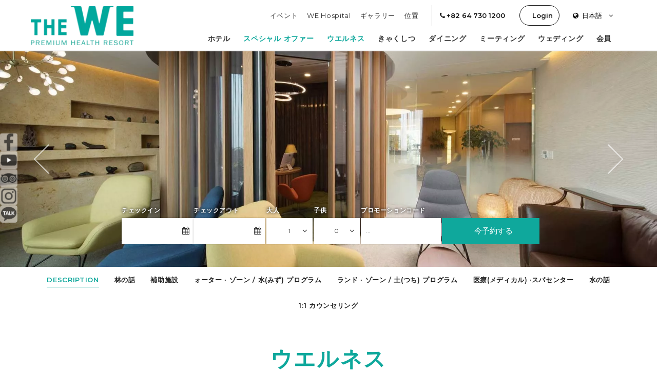

--- FILE ---
content_type: text/html; charset=UTF-8
request_url: https://wehotel.co.kr/ja/wellness/
body_size: 37389
content:
<!doctype html><!--[if lt IE 7 ]><html class="ie ie6 default internal " lang="en-GB"> <![endif]-->
<!--[if IE 7 ]><html class="ie ie7 default internal " lang="en-GB"> <![endif]-->
<!--[if IE 8 ]><html class="ie ie8 default internal " lang="en-GB"> <![endif]-->
<!--[if IE 9 ]><html class="ie ie9 default internal " lang="en-GB"> <![endif]-->
<!--[if (gte IE 9)|!(IE)]><!-->
<html lang="en-GB" class="page-template-default page page-id-1143 page-parent default internal  chrome">
<!--<![endif]-->
<head>
    <meta charset="UTF-8"/>
    <meta http-equiv="Content-Type" content="text/html;charset=UTF-8">
    <meta name="viewport" content="width=device-width, initial-scale=1, maximum-scale=1">
    <meta http-equiv="Cache-control" content="public">

    <script no-loader>

    var FBRESA = "https://redirect.fastbooking.com/DIRECTORY/";
    var FB_nb_day_delay = 0;
    var FB_useGoogleAnalytics = true;
    var FB_useAsyncGoogleAnalytics = true;
    var fb_open_in_new_tab = false ;
    // global
    var global_data = {"data":{"last_tab":"5","hotel_name":"WE HOTEL JEJU","hotel_stars":"","logo":{"url":"https:\/\/wehotel.co.kr\/wp-content\/uploads\/sites\/35\/2019\/06\/THE-WE-logo-png-e1561545494108.png","id":"640","height":"705","width":"1851","thumbnail":"https:\/\/wehotel.co.kr\/wp-content\/uploads\/sites\/35\/2019\/06\/THE-WE-logo-png-150x150.png","title":"THE WE logo png","caption":"","alt":"","description":""},"hotel_url":"http:\/\/www.wehotel.co.kr","hotel_phone":"+82 64 730 1200","hotel_fax":"+82 64 730 1209","hotel_email":"wehotel@wehotel.co.kr","logo_extra":{"url":"https:\/\/wehotel.co.kr\/wp-content\/uploads\/sites\/35\/2019\/06\/THE-WE-logo-png-e1561545494108.png","id":"640","height":"705","width":"1851","thumbnail":"https:\/\/wehotel.co.kr\/wp-content\/uploads\/sites\/35\/2019\/06\/THE-WE-logo-png-150x150.png","title":"THE WE logo png","caption":"","alt":"","description":""},"google-plus":"","facebook":"https:\/\/www.facebook.com\/JEJU.WEHOTEL","twitter":"","pinterest":"","youtube":"https:\/\/www.youtube.com\/channel\/UCkx-jOtRE0k_OCIZS4Waywg","share":"1","tripadvisor":"https:\/\/www.tripadvisor.co.kr\/Hotel_Review-g297892-d7688313-Reviews-WE_Hotel-Seogwipo_Jeju_Island.html","kakao":"https:\/\/pf.kakao.com\/_ybgwK","instagram":"https:\/\/www.instagram.com\/thewe_wehotel_wehospital\/","linkedin":"","hotel_address":"453-95, 1100-ro, Seogwipo-si, Jeju-do","hotel_pc":"63551","hotel_city":"Jeju","hotel_country":"Korea","hotel_coords":"33.286079,126.444259","map_type":"ROADMAP","map_zoom":"15","map_title":"","map_popup":"","map_type_control":"1","map_zoom_control":"1","zoom_control_position":"","map_scroll_wheel":"","travel_mode":"DRIVING","marker_icon":{"url":"https:\/\/wehotel.co.kr\/wp-content\/uploads\/sites\/35\/2019\/06\/marker.png","id":"1525","height":"49","width":"35","thumbnail":"https:\/\/wehotel.co.kr\/wp-content\/uploads\/sites\/35\/2019\/06\/marker.png","title":"marker","caption":"","alt":"","description":""},"marker_popup_img":{"url":"https:\/\/wehotel.co.kr\/wp-content\/uploads\/sites\/35\/2019\/06\/marker_leggenda.png","id":"1530","height":"35","width":"35","thumbnail":"https:\/\/wehotel.co.kr\/wp-content\/uploads\/sites\/35\/2019\/06\/marker_leggenda.png","title":"marker_leggenda","caption":"","alt":"","description":""},"map_drag":"","map_type_position":"TOP_LEFT","streetview_support":"","streetview_heading":"","streetview_pitch":"","streetview_pageload":"","streetview_position":"TOP_LEFT","hotel_hid":"krjej27188","fb_hotel_name":"Asia-Kr-We-Hotel-Jeju","hotel_connect_name":"ASIAKRHTLWeHotelJeju","fb_cluster_name":"ASIAKRHTLWeHotelJeju","remove_automatic_credits_link":"1","fb_open_in_new_tab":"0","hotel_formtitle":"","hotel_nbdelay":"","hotel_minadults":"1","hotel_maxadults":"4","hotel_minchildren":"","hotel_maxchildren":"2","hotel_trackingcode":"","hotel_hide_best_price":"0","hotel_hide_last_room":"0","websdk_token":"eyJhbGciOiJIUzI1NiIsInR5cCI6IkpXVCJ9.eyJzY29wZXMiOiJeLiokIiwicHJvcGVydGllcyI6Il5rcmplajI3MTg4JCIsImdyb3VwcyI6Il4kIiwiZm9yIjoiZ2VuLXVzZXIiLCJpYXQiOjE2OTQ0MTM4ODgsImp0aSI6ImQ2Y2Q0NGFjLWY3MzItNDY3NC05MGY1LWUzYzViOTM0M2U5YyJ9.AO-Eoa_XX_S11yhZxzUyI-JHpoizpHORsDuPgv4joQM","websdk_currency":"KRW","websdk_order":"pricePerNight","websdk_home_number":"18","websdk_offers_number":"","fb_js_noconflict":"0","override_snippet_options":"0","avp_enable":"","avp_base_url":"","avp_hid":"","avp_groupid":"","avp_is_group_be":"","avp_excludeoffers":"","avp_infants_maxage":"2","avp_pass_language":"","avp_hide_best_price":"","avp_hide_last_room":"","avp_currency":"","hotel_ga_tracker":"","hotel_ga_tracker2":"","hotel_ga_tracker3":"","hotel_gwt_tag":"6UMDeZELQblY6qE7AbgnRCcDd9c3bUq3J2ixJPvw6zY","hotel_bwt_tag":"","google_adwords":"","hotel_slideshow_speed":"","hotel_slideshow_timeout":"","hotel_event_management":"0","hotel_service_management":"1","hotel_poi_management":"0","hotel_news_management":"1","dedge_enable_comments":"0","REDUX_last_saved":1722220722,"REDUX_LAST_SAVE":1722220722},"theme_dir":"https:\/\/wehotel.co.kr\/wp-content\/themes\/WE-hotel-jeju-core","sspeed":"","stimeout":"","lang":"ja","privacy_error_label":"Privacy must be accepted"};
    var slide_speed = '';
    var ss_timeout = '';

</script>

    <style>
        *:before ,
        *:after ,
        .fa:before { display: none;}
        /* wf active */
        .wf-active *:before ,
        .wf-active *:after ,
        .wf-active .fa:before {display: initial;}
        .wf-active body:after{ display: none;}
                    .void {
                background-image: url("https://wehotel.co.kr/wp-content/uploads/sites/35/2019/06/THE-WE-logo-png-e1561545494108.png");
            }
                </style>
    
    <!--[if lt IE 9]>
        <script type="text/javascript" src="https://cdnjs.cloudflare.com/ajax/libs/html5shiv/3.7.3/html5shiv.min.js"></script>
    <![endif]-->
    <script type="text/javascript">
        var language = 'ja';
    </script>

    
    <!-- critical shared csses --> <!-- bootsrap critical css --><style type="text/css">*{-webkit-box-sizing:border-box;-moz-box-sizing:border-box;box-sizing:border-box}*:before,*:after{-webkit-box-sizing:border-box;-moz-box-sizing:border-box;box-sizing:border-box}.container{margin-right:auto;margin-left:auto;padding-left:10px;padding-right:10px}@media (min-width: 768px){.container{width:740px}}@media (min-width: 992px){.container{width:960px}}@media (min-width: 1200px){.container{width:1160px}}.container-fluid{margin-right:auto;margin-left:auto;padding-left:10px;padding-right:10px}.row{margin-left:-10px;margin-right:-10px}.col-xs-16,.col-xs-8,.col-sm-16,.col-sm-14,.col-sm-8,.col-sm-offset-1,.col-md-14,.col-md-11,.col-md-8,.col-md-5,.col-md-4,.col-lg-12,.col-lg-10,.col-lg-5,.col-custom-xs-12,.col-custom-xs-6,.col-custom-md-4,.col-custom-sm-6,.col-custom-lg-4{position:relative;min-height:1px;padding-left:10px;padding-right:10px}.col-custom-xs-12,.col-xs-16{width:100%;float:left}.col-xs-8{width:50%;float:left}.col-custom-xs-6{width:50%;float:left}@media (min-width: 768px){.col-custom-sm-6,.col-sm-16,.col-sm-14,.col-sm-8{float:left}.col-sm-16{width:100%}.col-sm-14{width:87.5%}.col-sm-8{width:50%}.col-custom-sm-6{width:50%}.col-sm-offset-1{margin-left:6.25%}}@media (min-width: 992px){.col-custom-md-4,.col-md-4,.col-md-5,.col-md-8,.col-md-11,.col-md-14{float:left}.col-md-14{width:87.5%}.col-md-11{width:68.75%}.col-md-8{width:50%}.col-md-5{width:31.25%}.col-md-4{width:25%}.col-md-push-8{left:50%}.col-md-pull-8{right:50%}.col-md-offset-1{margin-left:6.25%}.col-custom-md-4{width:33.33333%}}@media (min-width: 1200px){.col-custom-lg-4,.col-lg-5,.col-lg-10,.col-lg-12{float:left}.col-lg-12{width:75%}.col-lg-10{width:62.5%}.col-lg-5{width:31.25%}.col-custom-lg-4{width:33.33333333%}.col-lg-offset-2{margin-left:12.5%}.col-lg-offset-1{margin-left:6.25%}}.clearfix:before,.clearfix:after,.container:before,.container:after,.container-fluid:before,.container-fluid:after,.row:before,.row:after{content:" ";display:table}.clearfix:after,.container:after,.container-fluid:after,.row:after{clear:both}.visible-xs,.visible-sm,.visible-md,.visible-lg{display:none !important}@media (max-width: 767px){.visible-xs{display:block !important}}@media (min-width: 768px) and (max-width: 991px){.visible-sm{display:block !important}}@media (min-width: 992px) and (max-width: 1199px){.visible-md{display:block !important}}@media (min-width: 1200px){.visible-lg{display:block !important}}@media (max-width: 767px){.hidden-xs{display:none !important}}@media (min-width: 768px) and (max-width: 991px){.hidden-sm{display:none !important}}@media (min-width: 992px) and (max-width: 1199px){.hidden-md{display:none !important}}@media (min-width: 1200px){.hidden-lg{display:none !important}}.slick-slider{position:relative;display:block;box-sizing:border-box;-webkit-user-select:none;-moz-user-select:none;-ms-user-select:none;user-select:none;-webkit-touch-callout:none;-khtml-user-select:none;-ms-touch-action:pan-y;touch-action:pan-y;-webkit-tap-highlight-color:transparent}.slick-list{position:relative;display:block;overflow:hidden;margin:0;padding:0}.slick-list:focus{outline:none}.slick-list.dragging{cursor:pointer;cursor:hand}.slick-slider .slick-track,.slick-slider .slick-list{-webkit-transform:translate3d(0, 0, 0);-moz-transform:translate3d(0, 0, 0);-ms-transform:translate3d(0, 0, 0);-o-transform:translate3d(0, 0, 0);transform:translate3d(0, 0, 0)}.slick-track{position:relative;top:0;left:0;display:block}.slick-track:before,.slick-track:after{display:table;content:''}.slick-track:after{clear:both}.slick-loading .slick-track{visibility:hidden}.slick-slide{display:none;float:left;height:100%;min-height:1px}[dir='rtl'] .slick-slide{float:right}.slick-slide img{display:block}.slick-slide.slick-loading img{display:none}.slick-slide.dragging img{pointer-events:none}.slick-initialized .slick-slide{display:block}.slick-loading .slick-slide{visibility:hidden}.slick-vertical .slick-slide{display:block;height:auto;border:1px solid transparent}.slick-arrow.slick-hidden{display:none}
/*# critical_bootstrap.css.map */
</style>  <!-- critical common css --><style type="text/css">/*Plyr css */
@keyframes plyr-progress {
  to {
    background-position: 25px 0;
    background-position: var(--plyr-progress-loading-size, 25px) 0; } }
@keyframes plyr-popup {
  0% {
    opacity: .5;
    transform: translateY(10px); }
  to {
    opacity: 1;
    transform: translateY(0); } }
@keyframes plyr-fade-in {
  from {
    opacity: 0; }
  to {
    opacity: 1; } }
.plyr {
  -moz-osx-font-smoothing: grayscale;
  -webkit-font-smoothing: antialiased;
  align-items: center;
  direction: ltr;
  display: flex;
  flex-direction: column;
  font-family: inherit;
  font-family: var(--plyr-font-family, inherit);
  font-variant-numeric: tabular-nums;
  font-weight: 400;
  font-weight: var(--plyr-font-weight-regular, 400);
  line-height: 1.7;
  line-height: var(--plyr-line-height, 1.7);
  max-width: 100%;
  min-width: 200px;
  position: relative;
  text-shadow: none;
  transition: box-shadow .3s ease;
  z-index: 0; }

.plyr audio, .plyr iframe, .plyr video {
  display: block;
  height: 100%;
  width: 100%; }

.plyr button {
  font: inherit;
  line-height: inherit;
  width: auto; }

.plyr:focus {
  outline: 0; }

.plyr--full-ui {
  box-sizing: border-box; }

.plyr--full-ui *, .plyr--full-ui ::after, .plyr--full-ui ::before {
  box-sizing: inherit; }

.plyr--full-ui a, .plyr--full-ui button, .plyr--full-ui input, .plyr--full-ui label {
  touch-action: manipulation; }

.plyr__badge {
  background: #4a5464;
  background: var(--plyr-badge-background, #4a5464);
  border-radius: 2px;
  border-radius: var(--plyr-badge-border-radius, 2px);
  color: #fff;
  color: var(--plyr-badge-text-color, #fff);
  font-size: 9px;
  font-size: var(--plyr-font-size-badge, 9px);
  line-height: 1;
  padding: 3px 4px; }

.plyr--full-ui ::-webkit-media-text-track-container {
  display: none; }

.plyr__captions {
  animation: plyr-fade-in .3s ease;
  bottom: 0;
  display: none;
  font-size: 13px;
  font-size: var(--plyr-font-size-small, 13px);
  left: 0;
  padding: 10px;
  padding: var(--plyr-control-spacing, 10px);
  position: absolute;
  text-align: center;
  transition: transform .4s ease-in-out;
  width: 100%; }

.plyr__captions span:empty {
  display: none; }

@media (min-width: 480px) {
  .plyr__captions {
    font-size: 15px;
    font-size: var(--plyr-font-size-base, 15px);
    padding: calc(10px * 2);
    padding: calc(var(--plyr-control-spacing,10px) * 2); } }
@media (min-width: 768px) {
  .plyr__captions {
    font-size: 18px;
    font-size: var(--plyr-font-size-large, 18px); } }
.plyr--captions-active .plyr__captions {
  display: block; }

.plyr:not(.plyr--hide-controls) .plyr__controls:not(:empty) ~ .plyr__captions {
  transform: translateY(calc(10px * -4));
  transform: translateY(calc(var(--plyr-control-spacing,10px) * -4)); }

.plyr__caption {
  background: rgba(0, 0, 0, 0.8);
  background: var(--plyr-captions-background, rgba(0, 0, 0, 0.8));
  border-radius: 2px;
  -webkit-box-decoration-break: clone;
  box-decoration-break: clone;
  color: #fff;
  color: var(--plyr-captions-text-color, #fff);
  line-height: 185%;
  padding: .2em .5em;
  white-space: pre-wrap; }

.plyr__caption div {
  display: inline; }

.plyr__control {
  background: 0 0;
  border: 0;
  border-radius: 3px;
  border-radius: var(--plyr-control-radius, 3px);
  color: inherit;
  cursor: pointer;
  flex-shrink: 0;
  overflow: visible;
  padding: calc(10px * .7);
  padding: calc(var(--plyr-control-spacing,10px) * .7);
  position: relative;
  transition: all .3s ease; }

.plyr__control svg {
  display: block;
  fill: currentColor;
  height: 18px;
  height: var(--plyr-control-icon-size, 18px);
  pointer-events: none;
  width: 18px;
  width: var(--plyr-control-icon-size, 18px); }

.plyr__control:focus {
  outline: 0; }

.plyr__control.plyr__tab-focus {
  outline-color: #00b3ff;
  outline-color: var(--plyr-tab-focus-color, var(--plyr-color-main, var(--plyr-color-main, #00b3ff)));
  outline-offset: 2px;
  outline-style: dotted;
  outline-width: 3px; }

a.plyr__control {
  text-decoration: none; }

a.plyr__control::after, a.plyr__control::before {
  display: none; }

.plyr__control.plyr__control--pressed .icon--not-pressed, .plyr__control.plyr__control--pressed .label--not-pressed, .plyr__control:not(.plyr__control--pressed) .icon--pressed, .plyr__control:not(.plyr__control--pressed) .label--pressed {
  display: none; }

.plyr--full-ui ::-webkit-media-controls {
  display: none; }

.plyr__controls {
  align-items: center;
  display: flex;
  justify-content: flex-end;
  text-align: center; }

.plyr__controls .plyr__progress__container {
  flex: 1;
  min-width: 0; }

.plyr__controls .plyr__controls__item {
  margin-left: calc(10px / 4);
  margin-left: calc(var(--plyr-control-spacing,10px)/ 4); }

.plyr__controls .plyr__controls__item:first-child {
  margin-left: 0;
  margin-right: auto; }

.plyr__controls .plyr__controls__item.plyr__progress__container {
  padding-left: calc(10px / 4);
  padding-left: calc(var(--plyr-control-spacing,10px)/ 4); }

.plyr__controls .plyr__controls__item.plyr__time {
  padding: 0 calc(10px / 2);
  padding: 0 calc(var(--plyr-control-spacing,10px)/ 2); }

.plyr__controls .plyr__controls__item.plyr__progress__container:first-child, .plyr__controls .plyr__controls__item.plyr__time + .plyr__time, .plyr__controls .plyr__controls__item.plyr__time:first-child {
  padding-left: 0; }

.plyr__controls:empty {
  display: none; }

.plyr [data-plyr=airplay], .plyr [data-plyr=captions], .plyr [data-plyr=fullscreen], .plyr [data-plyr=pip] {
  display: none; }

.plyr--airplay-supported [data-plyr=airplay], .plyr--captions-enabled [data-plyr=captions], .plyr--fullscreen-enabled [data-plyr=fullscreen], .plyr--pip-supported [data-plyr=pip] {
  display: inline-block; }

.plyr__menu {
  display: flex;
  position: relative; }

.plyr__menu .plyr__control svg {
  transition: transform .3s ease; }

.plyr__menu .plyr__control[aria-expanded=true] svg {
  transform: rotate(90deg); }

.plyr__menu .plyr__control[aria-expanded=true] .plyr__tooltip {
  display: none; }

.plyr__menu__container {
  animation: plyr-popup .2s ease;
  background: rgba(255, 255, 255, 0.9);
  background: var(--plyr-menu-background, rgba(255, 255, 255, 0.9));
  border-radius: 4px;
  bottom: 100%;
  box-shadow: 0 1px 2px rgba(0, 0, 0, 0.15);
  box-shadow: var(--plyr-menu-shadow, 0 1px 2px rgba(0, 0, 0, 0.15));
  color: #4a5464;
  color: var(--plyr-menu-color, #4a5464);
  font-size: 15px;
  font-size: var(--plyr-font-size-base, 15px);
  margin-bottom: 10px;
  position: absolute;
  right: -3px;
  text-align: left;
  white-space: nowrap;
  z-index: 3; }

.plyr__menu__container > div {
  overflow: hidden;
  transition: height 0.35s cubic-bezier(0.4, 0, 0.2, 1), width 0.35s cubic-bezier(0.4, 0, 0.2, 1); }

.plyr__menu__container::after {
  border: 4px solid transparent;
  border: var(--plyr-menu-arrow-size, 4px) solid transparent;
  border-top-color: rgba(255, 255, 255, 0.9);
  border-top-color: var(--plyr-menu-background, rgba(255, 255, 255, 0.9));
  content: '';
  height: 0;
  position: absolute;
  right: calc(((18px / 2) + calc(10px * .7)) - (4px / 2));
  right: calc(((var(--plyr-control-icon-size,18px)/ 2) + calc(var(--plyr-control-spacing,10px) * .7)) - (var(--plyr-menu-arrow-size,4px)/ 2));
  top: 100%;
  width: 0; }

.plyr__menu__container [role=menu] {
  padding: calc(10px * .7);
  padding: calc(var(--plyr-control-spacing,10px) * .7); }

.plyr__menu__container [role=menuitem], .plyr__menu__container [role=menuitemradio] {
  margin-top: 2px; }

.plyr__menu__container [role=menuitem]:first-child, .plyr__menu__container [role=menuitemradio]:first-child {
  margin-top: 0; }

.plyr__menu__container .plyr__control {
  align-items: center;
  color: #4a5464;
  color: var(--plyr-menu-color, #4a5464);
  display: flex;
  font-size: 13px;
  font-size: var(--plyr-font-size-menu, var(--plyr-font-size-small, 13px));
  padding-bottom: calc(calc(10px * .7)/ 1.5);
  padding-bottom: calc(calc(var(--plyr-control-spacing,10px) * .7)/ 1.5);
  padding-left: calc(calc(10px * .7) * 1.5);
  padding-left: calc(calc(var(--plyr-control-spacing,10px) * .7) * 1.5);
  padding-right: calc(calc(10px * .7) * 1.5);
  padding-right: calc(calc(var(--plyr-control-spacing,10px) * .7) * 1.5);
  padding-top: calc(calc(10px * .7)/ 1.5);
  padding-top: calc(calc(var(--plyr-control-spacing,10px) * .7)/ 1.5);
  -webkit-user-select: none;
  -ms-user-select: none;
  user-select: none;
  width: 100%; }

.plyr__menu__container .plyr__control > span {
  align-items: inherit;
  display: flex;
  width: 100%; }

.plyr__menu__container .plyr__control::after {
  border: 4px solid transparent;
  border: var(--plyr-menu-item-arrow-size, 4px) solid transparent;
  content: '';
  position: absolute;
  top: 50%;
  transform: translateY(-50%); }

.plyr__menu__container .plyr__control--forward {
  padding-right: calc(calc(10px * .7) * 4);
  padding-right: calc(calc(var(--plyr-control-spacing,10px) * .7) * 4); }

.plyr__menu__container .plyr__control--forward::after {
  border-left-color: #728197;
  border-left-color: var(--plyr-menu-arrow-color, #728197);
  right: calc((calc(10px * .7) * 1.5) - 4px);
  right: calc((calc(var(--plyr-control-spacing,10px) * .7) * 1.5) - var(--plyr-menu-item-arrow-size,4px)); }

.plyr__menu__container .plyr__control--forward.plyr__tab-focus::after, .plyr__menu__container .plyr__control--forward:hover::after {
  border-left-color: currentColor; }

.plyr__menu__container .plyr__control--back {
  font-weight: 400;
  font-weight: var(--plyr-font-weight-regular, 400);
  margin: calc(10px * .7);
  margin: calc(var(--plyr-control-spacing,10px) * .7);
  margin-bottom: calc(calc(10px * .7)/ 2);
  margin-bottom: calc(calc(var(--plyr-control-spacing,10px) * .7)/ 2);
  padding-left: calc(calc(10px * .7) * 4);
  padding-left: calc(calc(var(--plyr-control-spacing,10px) * .7) * 4);
  position: relative;
  width: calc(100% - (calc(10px * .7) * 2));
  width: calc(100% - (calc(var(--plyr-control-spacing,10px) * .7) * 2)); }

.plyr__menu__container .plyr__control--back::after {
  border-right-color: #728197;
  border-right-color: var(--plyr-menu-arrow-color, #728197);
  left: calc((calc(10px * .7) * 1.5) - 4px);
  left: calc((calc(var(--plyr-control-spacing,10px) * .7) * 1.5) - var(--plyr-menu-item-arrow-size,4px)); }

.plyr__menu__container .plyr__control--back::before {
  background: #dcdfe5;
  background: var(--plyr-menu-back-border-color, #dcdfe5);
  box-shadow: 0 1px 0 #fff;
  box-shadow: 0 1px 0 var(--plyr-menu-back-border-shadow-color, #fff);
  content: '';
  height: 1px;
  left: 0;
  margin-top: calc(calc(10px * .7)/ 2);
  margin-top: calc(calc(var(--plyr-control-spacing,10px) * .7)/ 2);
  overflow: hidden;
  position: absolute;
  right: 0;
  top: 100%; }

.plyr__menu__container .plyr__control--back.plyr__tab-focus::after, .plyr__menu__container .plyr__control--back:hover::after {
  border-right-color: currentColor; }

.plyr__menu__container .plyr__control[role=menuitemradio] {
  padding-left: calc(10px * .7);
  padding-left: calc(var(--plyr-control-spacing,10px) * .7); }

.plyr__menu__container .plyr__control[role=menuitemradio]::after, .plyr__menu__container .plyr__control[role=menuitemradio]::before {
  border-radius: 100%; }

.plyr__menu__container .plyr__control[role=menuitemradio]::before {
  background: rgba(0, 0, 0, 0.1);
  content: '';
  display: block;
  flex-shrink: 0;
  height: 16px;
  margin-right: 10px;
  margin-right: var(--plyr-control-spacing, 10px);
  transition: all .3s ease;
  width: 16px; }

.plyr__menu__container .plyr__control[role=menuitemradio]::after {
  background: #fff;
  border: 0;
  height: 6px;
  left: 12px;
  opacity: 0;
  top: 50%;
  transform: translateY(-50%) scale(0);
  transition: transform .3s ease,opacity .3s ease;
  width: 6px; }

.plyr__menu__container .plyr__control[role=menuitemradio][aria-checked=true]::before {
  background: #00b3ff;
  background: var(--plyr-control-toggle-checked-background, var(--plyr-color-main, var(--plyr-color-main, #00b3ff))); }

.plyr__menu__container .plyr__control[role=menuitemradio][aria-checked=true]::after {
  opacity: 1;
  transform: translateY(-50%) scale(1); }

.plyr__menu__container .plyr__control[role=menuitemradio].plyr__tab-focus::before, .plyr__menu__container .plyr__control[role=menuitemradio]:hover::before {
  background: rgba(35, 40, 47, 0.1); }

.plyr__menu__container .plyr__menu__value {
  align-items: center;
  display: flex;
  margin-left: auto;
  margin-right: calc((calc(10px * .7) - 2) * -1);
  margin-right: calc((calc(var(--plyr-control-spacing,10px) * .7) - 2) * -1);
  overflow: hidden;
  padding-left: calc(calc(10px * .7) * 3.5);
  padding-left: calc(calc(var(--plyr-control-spacing,10px) * .7) * 3.5);
  pointer-events: none; }

.plyr--full-ui input[type=range] {
  -webkit-appearance: none;
  background: 0 0;
  border: 0;
  border-radius: calc(13px * 2);
  border-radius: calc(var(--plyr-range-thumb-height,13px) * 2);
  color: #00b3ff;
  color: var(--plyr-range-fill-background, var(--plyr-color-main, var(--plyr-color-main, #00b3ff)));
  display: block;
  height: calc((3px * 2) + 13px);
  height: calc((var(--plyr-range-thumb-active-shadow-width,3px) * 2) + var(--plyr-range-thumb-height,13px));
  margin: 0;
  min-width: 0;
  padding: 0;
  transition: box-shadow .3s ease;
  width: 100%; }

.plyr--full-ui input[type=range]::-webkit-slider-runnable-track {
  background: 0 0;
  border: 0;
  border-radius: calc(5px / 2);
  border-radius: calc(var(--plyr-range-track-height,5px)/ 2);
  height: 5px;
  height: var(--plyr-range-track-height, 5px);
  -webkit-transition: box-shadow .3s ease;
  transition: box-shadow .3s ease;
  -webkit-user-select: none;
  user-select: none;
  background-image: linear-gradient(to right, currentColor 0, transparent 0);
  background-image: linear-gradient(to right, currentColor var(--value, 0), transparent var(--value, 0)); }

.plyr--full-ui input[type=range]::-webkit-slider-thumb {
  background: #fff;
  background: var(--plyr-range-thumb-background, #fff);
  border: 0;
  border-radius: 100%;
  box-shadow: 0 1px 1px rgba(35, 40, 47, 0.15), 0 0 0 1px rgba(35, 40, 47, 0.2);
  box-shadow: var(--plyr-range-thumb-shadow, 0 1px 1px rgba(35, 40, 47, 0.15), 0 0 0 1px rgba(35, 40, 47, 0.2));
  height: 13px;
  height: var(--plyr-range-thumb-height, 13px);
  position: relative;
  -webkit-transition: all .2s ease;
  transition: all .2s ease;
  width: 13px;
  width: var(--plyr-range-thumb-height, 13px);
  -webkit-appearance: none;
  margin-top: calc(((13px - 5px)/ 2) * -1);
  margin-top: calc(((var(--plyr-range-thumb-height,13px) - var(--plyr-range-track-height,5px))/ 2) * -1); }

.plyr--full-ui input[type=range]::-moz-range-track {
  background: 0 0;
  border: 0;
  border-radius: calc(5px / 2);
  border-radius: calc(var(--plyr-range-track-height,5px)/ 2);
  height: 5px;
  height: var(--plyr-range-track-height, 5px);
  -moz-transition: box-shadow .3s ease;
  transition: box-shadow .3s ease;
  user-select: none; }

.plyr--full-ui input[type=range]::-moz-range-thumb {
  background: #fff;
  background: var(--plyr-range-thumb-background, #fff);
  border: 0;
  border-radius: 100%;
  box-shadow: 0 1px 1px rgba(35, 40, 47, 0.15), 0 0 0 1px rgba(35, 40, 47, 0.2);
  box-shadow: var(--plyr-range-thumb-shadow, 0 1px 1px rgba(35, 40, 47, 0.15), 0 0 0 1px rgba(35, 40, 47, 0.2));
  height: 13px;
  height: var(--plyr-range-thumb-height, 13px);
  position: relative;
  -moz-transition: all .2s ease;
  transition: all .2s ease;
  width: 13px;
  width: var(--plyr-range-thumb-height, 13px); }

.plyr--full-ui input[type=range]::-moz-range-progress {
  background: currentColor;
  border-radius: calc(5px / 2);
  border-radius: calc(var(--plyr-range-track-height,5px)/ 2);
  height: 5px;
  height: var(--plyr-range-track-height, 5px); }

.plyr--full-ui input[type=range]::-ms-track {
  background: 0 0;
  border: 0;
  border-radius: calc(5px / 2);
  border-radius: calc(var(--plyr-range-track-height,5px)/ 2);
  height: 5px;
  height: var(--plyr-range-track-height, 5px);
  -ms-transition: box-shadow .3s ease;
  transition: box-shadow .3s ease;
  -ms-user-select: none;
  user-select: none;
  color: transparent; }

.plyr--full-ui input[type=range]::-ms-fill-upper {
  background: 0 0;
  border: 0;
  border-radius: calc(5px / 2);
  border-radius: calc(var(--plyr-range-track-height,5px)/ 2);
  height: 5px;
  height: var(--plyr-range-track-height, 5px);
  -ms-transition: box-shadow .3s ease;
  transition: box-shadow .3s ease;
  -ms-user-select: none;
  user-select: none; }

.plyr--full-ui input[type=range]::-ms-fill-lower {
  background: 0 0;
  border: 0;
  border-radius: calc(5px / 2);
  border-radius: calc(var(--plyr-range-track-height,5px)/ 2);
  height: 5px;
  height: var(--plyr-range-track-height, 5px);
  -ms-transition: box-shadow .3s ease;
  transition: box-shadow .3s ease;
  -ms-user-select: none;
  user-select: none;
  background: currentColor; }

.plyr--full-ui input[type=range]::-ms-thumb {
  background: #fff;
  background: var(--plyr-range-thumb-background, #fff);
  border: 0;
  border-radius: 100%;
  box-shadow: 0 1px 1px rgba(35, 40, 47, 0.15), 0 0 0 1px rgba(35, 40, 47, 0.2);
  box-shadow: var(--plyr-range-thumb-shadow, 0 1px 1px rgba(35, 40, 47, 0.15), 0 0 0 1px rgba(35, 40, 47, 0.2));
  height: 13px;
  height: var(--plyr-range-thumb-height, 13px);
  position: relative;
  -ms-transition: all .2s ease;
  transition: all .2s ease;
  width: 13px;
  width: var(--plyr-range-thumb-height, 13px);
  margin-top: 0; }

.plyr--full-ui input[type=range]::-ms-tooltip {
  display: none; }

.plyr--full-ui input[type=range]:focus {
  outline: 0; }

.plyr--full-ui input[type=range]::-moz-focus-outer {
  border: 0; }

.plyr--full-ui input[type=range].plyr__tab-focus::-webkit-slider-runnable-track {
  outline-color: #00b3ff;
  outline-color: var(--plyr-tab-focus-color, var(--plyr-color-main, var(--plyr-color-main, #00b3ff)));
  outline-offset: 2px;
  outline-style: dotted;
  outline-width: 3px; }

.plyr--full-ui input[type=range].plyr__tab-focus::-moz-range-track {
  outline-color: #00b3ff;
  outline-color: var(--plyr-tab-focus-color, var(--plyr-color-main, var(--plyr-color-main, #00b3ff)));
  outline-offset: 2px;
  outline-style: dotted;
  outline-width: 3px; }

.plyr--full-ui input[type=range].plyr__tab-focus::-ms-track {
  outline-color: #00b3ff;
  outline-color: var(--plyr-tab-focus-color, var(--plyr-color-main, var(--plyr-color-main, #00b3ff)));
  outline-offset: 2px;
  outline-style: dotted;
  outline-width: 3px; }

.plyr__poster {
  background-color: #000;
  background-color: var(--plyr-video-background, var(--plyr-video-background, #000));
  background-position: 50% 50%;
  background-repeat: no-repeat;
  background-size: contain;
  height: 100%;
  left: 0;
  opacity: 0;
  position: absolute;
  top: 0;
  transition: opacity .2s ease;
  width: 100%;
  z-index: 1; }

.plyr--stopped.plyr__poster-enabled .plyr__poster {
  opacity: 1; }

.plyr__time {
  font-size: 13px;
  font-size: var(--plyr-font-size-time, var(--plyr-font-size-small, 13px)); }

.plyr__time + .plyr__time::before {
  content: '\2044';
  margin-right: 10px;
  margin-right: var(--plyr-control-spacing, 10px); }

@media (max-width: 767px) {
  .plyr__time + .plyr__time {
    display: none; } }
.plyr__tooltip {
  background: rgba(255, 255, 255, 0.9);
  background: var(--plyr-tooltip-background, rgba(255, 255, 255, 0.9));
  border-radius: 3px;
  border-radius: var(--plyr-tooltip-radius, 3px);
  bottom: 100%;
  box-shadow: 0 1px 2px rgba(0, 0, 0, 0.15);
  box-shadow: var(--plyr-tooltip-shadow, 0 1px 2px rgba(0, 0, 0, 0.15));
  color: #4a5464;
  color: var(--plyr-tooltip-color, #4a5464);
  font-size: 13px;
  font-size: var(--plyr-font-size-small, 13px);
  font-weight: 400;
  font-weight: var(--plyr-font-weight-regular, 400);
  left: 50%;
  line-height: 1.3;
  margin-bottom: calc(calc(10px / 2) * 2);
  margin-bottom: calc(calc(var(--plyr-control-spacing,10px)/ 2) * 2);
  opacity: 0;
  padding: calc(10px / 2) calc(calc(10px / 2) * 1.5);
  padding: calc(var(--plyr-control-spacing,10px)/ 2) calc(calc(var(--plyr-control-spacing,10px)/ 2) * 1.5);
  pointer-events: none;
  position: absolute;
  transform: translate(-50%, 10px) scale(0.8);
  transform-origin: 50% 100%;
  transition: transform .2s .1s ease,opacity .2s .1s ease;
  white-space: nowrap;
  z-index: 2; }

.plyr__tooltip::before {
  border-left: 4px solid transparent;
  border-left: var(--plyr-tooltip-arrow-size, 4px) solid transparent;
  border-right: 4px solid transparent;
  border-right: var(--plyr-tooltip-arrow-size, 4px) solid transparent;
  border-top: 4px solid rgba(255, 255, 255, 0.9);
  border-top: var(--plyr-tooltip-arrow-size, 4px) solid var(--plyr-tooltip-background, rgba(255, 255, 255, 0.9));
  bottom: calc(4px * -1);
  bottom: calc(var(--plyr-tooltip-arrow-size,4px) * -1);
  content: '';
  height: 0;
  left: 50%;
  position: absolute;
  transform: translateX(-50%);
  width: 0;
  z-index: 2; }

.plyr .plyr__control.plyr__tab-focus .plyr__tooltip, .plyr .plyr__control:hover .plyr__tooltip, .plyr__tooltip--visible {
  opacity: 1;
  transform: translate(-50%, 0) scale(1); }

.plyr .plyr__control:hover .plyr__tooltip {
  z-index: 3; }

.plyr__controls > .plyr__control:first-child .plyr__tooltip, .plyr__controls > .plyr__control:first-child + .plyr__control .plyr__tooltip {
  left: 0;
  transform: translate(0, 10px) scale(0.8);
  transform-origin: 0 100%; }

.plyr__controls > .plyr__control:first-child .plyr__tooltip::before, .plyr__controls > .plyr__control:first-child + .plyr__control .plyr__tooltip::before {
  left: calc((18px / 2) + calc(10px * .7));
  left: calc((var(--plyr-control-icon-size,18px)/ 2) + calc(var(--plyr-control-spacing,10px) * .7)); }

.plyr__controls > .plyr__control:last-child .plyr__tooltip {
  left: auto;
  right: 0;
  transform: translate(0, 10px) scale(0.8);
  transform-origin: 100% 100%; }

.plyr__controls > .plyr__control:last-child .plyr__tooltip::before {
  left: auto;
  right: calc((18px / 2) + calc(10px * .7));
  right: calc((var(--plyr-control-icon-size,18px)/ 2) + calc(var(--plyr-control-spacing,10px) * .7));
  transform: translateX(50%); }

.plyr__controls > .plyr__control:first-child .plyr__tooltip--visible, .plyr__controls > .plyr__control:first-child + .plyr__control .plyr__tooltip--visible, .plyr__controls > .plyr__control:first-child + .plyr__control.plyr__tab-focus .plyr__tooltip, .plyr__controls > .plyr__control:first-child + .plyr__control:hover .plyr__tooltip, .plyr__controls > .plyr__control:first-child.plyr__tab-focus .plyr__tooltip, .plyr__controls > .plyr__control:first-child:hover .plyr__tooltip, .plyr__controls > .plyr__control:last-child .plyr__tooltip--visible, .plyr__controls > .plyr__control:last-child.plyr__tab-focus .plyr__tooltip, .plyr__controls > .plyr__control:last-child:hover .plyr__tooltip {
  transform: translate(0, 0) scale(1); }

.plyr__progress {
  left: calc(13px * .5);
  left: calc(var(--plyr-range-thumb-height,13px) * .5);
  margin-right: 13px;
  margin-right: var(--plyr-range-thumb-height, 13px);
  position: relative; }

.plyr__progress input[type=range], .plyr__progress__buffer {
  margin-left: calc(13px * -.5);
  margin-left: calc(var(--plyr-range-thumb-height,13px) * -.5);
  margin-right: calc(13px * -.5);
  margin-right: calc(var(--plyr-range-thumb-height,13px) * -.5);
  width: calc(100% + 13px);
  width: calc(100% + var(--plyr-range-thumb-height,13px)); }

.plyr__progress input[type=range] {
  position: relative;
  z-index: 2; }

.plyr__progress .plyr__tooltip {
  font-size: 13px;
  font-size: var(--plyr-font-size-time, var(--plyr-font-size-small, 13px));
  left: 0; }

.plyr__progress__buffer {
  -webkit-appearance: none;
  background: 0 0;
  border: 0;
  border-radius: 100px;
  height: 5px;
  height: var(--plyr-range-track-height, 5px);
  left: 0;
  margin-top: calc((5px / 2) * -1);
  margin-top: calc((var(--plyr-range-track-height,5px)/ 2) * -1);
  padding: 0;
  position: absolute;
  top: 50%; }

.plyr__progress__buffer::-webkit-progress-bar {
  background: 0 0; }

.plyr__progress__buffer::-webkit-progress-value {
  background: currentColor;
  border-radius: 100px;
  min-width: 5px;
  min-width: var(--plyr-range-track-height, 5px);
  -webkit-transition: width .2s ease;
  transition: width .2s ease; }

.plyr__progress__buffer::-moz-progress-bar {
  background: currentColor;
  border-radius: 100px;
  min-width: 5px;
  min-width: var(--plyr-range-track-height, 5px);
  -moz-transition: width .2s ease;
  transition: width .2s ease; }

.plyr__progress__buffer::-ms-fill {
  border-radius: 100px;
  -ms-transition: width .2s ease;
  transition: width .2s ease; }

.plyr--loading .plyr__progress__buffer {
  animation: plyr-progress 1s linear infinite;
  background-image: linear-gradient(-45deg, rgba(35, 40, 47, 0.6) 25%, transparent 25%, transparent 50%, rgba(35, 40, 47, 0.6) 50%, rgba(35, 40, 47, 0.6) 75%, transparent 75%, transparent);
  background-image: linear-gradient(-45deg, var(--plyr-progress-loading-background, rgba(35, 40, 47, 0.6)) 25%, transparent 25%, transparent 50%, var(--plyr-progress-loading-background, rgba(35, 40, 47, 0.6)) 50%, var(--plyr-progress-loading-background, rgba(35, 40, 47, 0.6)) 75%, transparent 75%, transparent);
  background-repeat: repeat-x;
  background-size: 25px 25px;
  background-size: var(--plyr-progress-loading-size, 25px) var(--plyr-progress-loading-size, 25px);
  color: transparent; }

.plyr--video.plyr--loading .plyr__progress__buffer {
  background-color: rgba(255, 255, 255, 0.25);
  background-color: var(--plyr-video-progress-buffered-background, rgba(255, 255, 255, 0.25)); }

.plyr--audio.plyr--loading .plyr__progress__buffer {
  background-color: rgba(193, 200, 209, 0.6);
  background-color: var(--plyr-audio-progress-buffered-background, rgba(193, 200, 209, 0.6)); }

.plyr__volume {
  align-items: center;
  display: flex;
  max-width: 110px;
  min-width: 80px;
  position: relative;
  width: 20%; }

.plyr__volume input[type=range] {
  margin-left: calc(10px / 2);
  margin-left: calc(var(--plyr-control-spacing,10px)/ 2);
  margin-right: calc(10px / 2);
  margin-right: calc(var(--plyr-control-spacing,10px)/ 2);
  position: relative;
  z-index: 2; }

.plyr--is-ios .plyr__volume {
  min-width: 0;
  width: auto; }

.plyr--audio {
  display: block; }

.plyr--audio .plyr__controls {
  background: #fff;
  background: var(--plyr-audio-controls-background, #fff);
  border-radius: inherit;
  color: #4a5464;
  color: var(--plyr-audio-control-color, #4a5464);
  padding: 10px;
  padding: var(--plyr-control-spacing, 10px); }

.plyr--audio .plyr__control.plyr__tab-focus, .plyr--audio .plyr__control:hover, .plyr--audio .plyr__control[aria-expanded=true] {
  background: #00b3ff;
  background: var(--plyr-audio-control-background-hover, var(--plyr-color-main, var(--plyr-color-main, #00b3ff)));
  color: #fff;
  color: var(--plyr-audio-control-color-hover, #fff); }

.plyr--full-ui.plyr--audio input[type=range]::-webkit-slider-runnable-track {
  background-color: rgba(193, 200, 209, 0.6);
  background-color: var(--plyr-audio-range-track-background, var(--plyr-audio-progress-buffered-background, rgba(193, 200, 209, 0.6))); }

.plyr--full-ui.plyr--audio input[type=range]::-moz-range-track {
  background-color: rgba(193, 200, 209, 0.6);
  background-color: var(--plyr-audio-range-track-background, var(--plyr-audio-progress-buffered-background, rgba(193, 200, 209, 0.6))); }

.plyr--full-ui.plyr--audio input[type=range]::-ms-track {
  background-color: rgba(193, 200, 209, 0.6);
  background-color: var(--plyr-audio-range-track-background, var(--plyr-audio-progress-buffered-background, rgba(193, 200, 209, 0.6))); }

.plyr--full-ui.plyr--audio input[type=range]:active::-webkit-slider-thumb {
  box-shadow: 0 1px 1px rgba(35, 40, 47, 0.15), 0 0 0 1px rgba(35, 40, 47, 0.2), 0 0 0 3px rgba(35, 40, 47, 0.1);
  box-shadow: var(--plyr-range-thumb-shadow, 0 1px 1px rgba(35, 40, 47, 0.15), 0 0 0 1px rgba(35, 40, 47, 0.2)), 0 0 0 var(--plyr-range-thumb-active-shadow-width, 3px) var(--plyr-audio-range-thumb-active-shadow-color, rgba(35, 40, 47, 0.1)); }

.plyr--full-ui.plyr--audio input[type=range]:active::-moz-range-thumb {
  box-shadow: 0 1px 1px rgba(35, 40, 47, 0.15), 0 0 0 1px rgba(35, 40, 47, 0.2), 0 0 0 3px rgba(35, 40, 47, 0.1);
  box-shadow: var(--plyr-range-thumb-shadow, 0 1px 1px rgba(35, 40, 47, 0.15), 0 0 0 1px rgba(35, 40, 47, 0.2)), 0 0 0 var(--plyr-range-thumb-active-shadow-width, 3px) var(--plyr-audio-range-thumb-active-shadow-color, rgba(35, 40, 47, 0.1)); }

.plyr--full-ui.plyr--audio input[type=range]:active::-ms-thumb {
  box-shadow: 0 1px 1px rgba(35, 40, 47, 0.15), 0 0 0 1px rgba(35, 40, 47, 0.2), 0 0 0 3px rgba(35, 40, 47, 0.1);
  box-shadow: var(--plyr-range-thumb-shadow, 0 1px 1px rgba(35, 40, 47, 0.15), 0 0 0 1px rgba(35, 40, 47, 0.2)), 0 0 0 var(--plyr-range-thumb-active-shadow-width, 3px) var(--plyr-audio-range-thumb-active-shadow-color, rgba(35, 40, 47, 0.1)); }

.plyr--audio .plyr__progress__buffer {
  color: rgba(193, 200, 209, 0.6);
  color: var(--plyr-audio-progress-buffered-background, rgba(193, 200, 209, 0.6)); }

.plyr--video {
  background: #000;
  background: var(--plyr-video-background, var(--plyr-video-background, #000));
  overflow: hidden; }

.plyr--video.plyr--menu-open {
  overflow: visible; }

.plyr__video-wrapper {
  background: #000;
  background: var(--plyr-video-background, var(--plyr-video-background, #000));
  height: 100%;
  margin: auto;
  overflow: hidden;
  position: relative;
  width: 100%; }

.plyr__video-embed, .plyr__video-wrapper--fixed-ratio {
  height: 0;
  padding-bottom: 56.25%; }

.plyr__video-embed iframe, .plyr__video-wrapper--fixed-ratio video {
  border: 0;
  left: 0;
  position: absolute;
  top: 0; }

.plyr--full-ui .plyr__video-embed > .plyr__video-embed__container {
  padding-bottom: 240%;
  position: relative;
  transform: translateY(-38.28125%); }

.plyr--video .plyr__controls {
  background: linear-gradient(rgba(0, 0, 0, 0), rgba(0, 0, 0, 0.75));
  background: var(--plyr-video-controls-background, linear-gradient(rgba(0, 0, 0, 0), rgba(0, 0, 0, 0.75)));
  border-bottom-left-radius: inherit;
  border-bottom-right-radius: inherit;
  bottom: 0;
  color: #fff;
  color: var(--plyr-video-control-color, #fff);
  left: 0;
  padding: calc(10px / 2);
  padding: calc(var(--plyr-control-spacing,10px)/ 2);
  padding-top: calc(10px * 2);
  padding-top: calc(var(--plyr-control-spacing,10px) * 2);
  position: absolute;
  right: 0;
  transition: opacity .4s ease-in-out,transform .4s ease-in-out;
  z-index: 3; }

@media (min-width: 480px) {
  .plyr--video .plyr__controls {
    padding: 10px;
    padding: var(--plyr-control-spacing, 10px);
    padding-top: calc(10px * 3.5);
    padding-top: calc(var(--plyr-control-spacing,10px) * 3.5); } }
.plyr--video.plyr--hide-controls .plyr__controls {
  opacity: 0;
  pointer-events: none;
  transform: translateY(100%); }

.plyr--video .plyr__control.plyr__tab-focus, .plyr--video .plyr__control:hover, .plyr--video .plyr__control[aria-expanded=true] {
  background: #00b3ff;
  background: var(--plyr-video-control-background-hover, var(--plyr-color-main, var(--plyr-color-main, #00b3ff)));
  color: #fff;
  color: var(--plyr-video-control-color-hover, #fff); }

.plyr__control--overlaid {
  background: #00b3ff;
  background: var(--plyr-video-control-background-hover, var(--plyr-color-main, var(--plyr-color-main, #00b3ff)));
  border: 0;
  border-radius: 100%;
  color: #fff;
  color: var(--plyr-video-control-color, #fff);
  display: none;
  left: 50%;
  opacity: .9;
  padding: calc(10px * 1.5);
  padding: calc(var(--plyr-control-spacing,10px) * 1.5);
  position: absolute;
  top: 50%;
  transform: translate(-50%, -50%);
  transition: .3s;
  z-index: 2; }

.plyr__control--overlaid svg {
  left: 2px;
  position: relative; }

.plyr__control--overlaid:focus, .plyr__control--overlaid:hover {
  opacity: 1; }

.plyr--playing .plyr__control--overlaid {
  opacity: 0;
  visibility: hidden; }

.plyr--full-ui.plyr--video .plyr__control--overlaid {
  display: block; }

.plyr--full-ui.plyr--video input[type=range]::-webkit-slider-runnable-track {
  background-color: rgba(255, 255, 255, 0.25);
  background-color: var(--plyr-video-range-track-background, var(--plyr-video-progress-buffered-background, rgba(255, 255, 255, 0.25))); }

.plyr--full-ui.plyr--video input[type=range]::-moz-range-track {
  background-color: rgba(255, 255, 255, 0.25);
  background-color: var(--plyr-video-range-track-background, var(--plyr-video-progress-buffered-background, rgba(255, 255, 255, 0.25))); }

.plyr--full-ui.plyr--video input[type=range]::-ms-track {
  background-color: rgba(255, 255, 255, 0.25);
  background-color: var(--plyr-video-range-track-background, var(--plyr-video-progress-buffered-background, rgba(255, 255, 255, 0.25))); }

.plyr--full-ui.plyr--video input[type=range]:active::-webkit-slider-thumb {
  box-shadow: 0 1px 1px rgba(35, 40, 47, 0.15), 0 0 0 1px rgba(35, 40, 47, 0.2), 0 0 0 3px rgba(255, 255, 255, 0.5);
  box-shadow: var(--plyr-range-thumb-shadow, 0 1px 1px rgba(35, 40, 47, 0.15), 0 0 0 1px rgba(35, 40, 47, 0.2)), 0 0 0 var(--plyr-range-thumb-active-shadow-width, 3px) var(--plyr-audio-range-thumb-active-shadow-color, rgba(255, 255, 255, 0.5)); }

.plyr--full-ui.plyr--video input[type=range]:active::-moz-range-thumb {
  box-shadow: 0 1px 1px rgba(35, 40, 47, 0.15), 0 0 0 1px rgba(35, 40, 47, 0.2), 0 0 0 3px rgba(255, 255, 255, 0.5);
  box-shadow: var(--plyr-range-thumb-shadow, 0 1px 1px rgba(35, 40, 47, 0.15), 0 0 0 1px rgba(35, 40, 47, 0.2)), 0 0 0 var(--plyr-range-thumb-active-shadow-width, 3px) var(--plyr-audio-range-thumb-active-shadow-color, rgba(255, 255, 255, 0.5)); }

.plyr--full-ui.plyr--video input[type=range]:active::-ms-thumb {
  box-shadow: 0 1px 1px rgba(35, 40, 47, 0.15), 0 0 0 1px rgba(35, 40, 47, 0.2), 0 0 0 3px rgba(255, 255, 255, 0.5);
  box-shadow: var(--plyr-range-thumb-shadow, 0 1px 1px rgba(35, 40, 47, 0.15), 0 0 0 1px rgba(35, 40, 47, 0.2)), 0 0 0 var(--plyr-range-thumb-active-shadow-width, 3px) var(--plyr-audio-range-thumb-active-shadow-color, rgba(255, 255, 255, 0.5)); }

.plyr--video .plyr__progress__buffer {
  color: rgba(255, 255, 255, 0.25);
  color: var(--plyr-video-progress-buffered-background, rgba(255, 255, 255, 0.25)); }

.plyr:-webkit-full-screen {
  background: #000;
  border-radius: 0 !important;
  height: 100%;
  margin: 0;
  width: 100%; }

.plyr:-ms-fullscreen {
  background: #000;
  border-radius: 0 !important;
  height: 100%;
  margin: 0;
  width: 100%; }

.plyr:fullscreen {
  background: #000;
  border-radius: 0 !important;
  height: 100%;
  margin: 0;
  width: 100%; }

.plyr:-webkit-full-screen video {
  height: 100%; }

.plyr:-ms-fullscreen video {
  height: 100%; }

.plyr:fullscreen video {
  height: 100%; }

.plyr:-webkit-full-screen .plyr__video-wrapper {
  height: 100%;
  position: static; }

.plyr:-ms-fullscreen .plyr__video-wrapper {
  height: 100%;
  position: static; }

.plyr:fullscreen .plyr__video-wrapper {
  height: 100%;
  position: static; }

.plyr:-webkit-full-screen.plyr--vimeo .plyr__video-wrapper {
  height: 0;
  position: relative; }

.plyr:-ms-fullscreen.plyr--vimeo .plyr__video-wrapper {
  height: 0;
  position: relative; }

.plyr:fullscreen.plyr--vimeo .plyr__video-wrapper {
  height: 0;
  position: relative; }

.plyr:-webkit-full-screen .plyr__control .icon--exit-fullscreen {
  display: block; }

.plyr:-ms-fullscreen .plyr__control .icon--exit-fullscreen {
  display: block; }

.plyr:fullscreen .plyr__control .icon--exit-fullscreen {
  display: block; }

.plyr:-webkit-full-screen .plyr__control .icon--exit-fullscreen + svg {
  display: none; }

.plyr:-ms-fullscreen .plyr__control .icon--exit-fullscreen + svg {
  display: none; }

.plyr:fullscreen .plyr__control .icon--exit-fullscreen + svg {
  display: none; }

.plyr:-webkit-full-screen.plyr--hide-controls {
  cursor: none; }

.plyr:-ms-fullscreen.plyr--hide-controls {
  cursor: none; }

.plyr:fullscreen.plyr--hide-controls {
  cursor: none; }

@media (min-width: 1024px) {
  .plyr:-webkit-full-screen .plyr__captions {
    font-size: 21px;
    font-size: var(--plyr-font-size-xlarge, 21px); }

  .plyr:-ms-fullscreen .plyr__captions {
    font-size: 21px;
    font-size: var(--plyr-font-size-xlarge, 21px); }

  .plyr:fullscreen .plyr__captions {
    font-size: 21px;
    font-size: var(--plyr-font-size-xlarge, 21px); } }
.plyr:-webkit-full-screen {
  background: #000;
  border-radius: 0 !important;
  height: 100%;
  margin: 0;
  width: 100%; }

.plyr:-webkit-full-screen video {
  height: 100%; }

.plyr:-webkit-full-screen .plyr__video-wrapper {
  height: 100%;
  position: static; }

.plyr:-webkit-full-screen.plyr--vimeo .plyr__video-wrapper {
  height: 0;
  position: relative; }

.plyr:-webkit-full-screen .plyr__control .icon--exit-fullscreen {
  display: block; }

.plyr:-webkit-full-screen .plyr__control .icon--exit-fullscreen + svg {
  display: none; }

.plyr:-webkit-full-screen.plyr--hide-controls {
  cursor: none; }

@media (min-width: 1024px) {
  .plyr:-webkit-full-screen .plyr__captions {
    font-size: 21px;
    font-size: var(--plyr-font-size-xlarge, 21px); } }
.plyr:-moz-full-screen {
  background: #000;
  border-radius: 0 !important;
  height: 100%;
  margin: 0;
  width: 100%; }

.plyr:-moz-full-screen video {
  height: 100%; }

.plyr:-moz-full-screen .plyr__video-wrapper {
  height: 100%;
  position: static; }

.plyr:-moz-full-screen.plyr--vimeo .plyr__video-wrapper {
  height: 0;
  position: relative; }

.plyr:-moz-full-screen .plyr__control .icon--exit-fullscreen {
  display: block; }

.plyr:-moz-full-screen .plyr__control .icon--exit-fullscreen + svg {
  display: none; }

.plyr:-moz-full-screen.plyr--hide-controls {
  cursor: none; }

@media (min-width: 1024px) {
  .plyr:-moz-full-screen .plyr__captions {
    font-size: 21px;
    font-size: var(--plyr-font-size-xlarge, 21px); } }
.plyr:-ms-fullscreen {
  background: #000;
  border-radius: 0 !important;
  height: 100%;
  margin: 0;
  width: 100%; }

.plyr:-ms-fullscreen video {
  height: 100%; }

.plyr:-ms-fullscreen .plyr__video-wrapper {
  height: 100%;
  position: static; }

.plyr:-ms-fullscreen.plyr--vimeo .plyr__video-wrapper {
  height: 0;
  position: relative; }

.plyr:-ms-fullscreen .plyr__control .icon--exit-fullscreen {
  display: block; }

.plyr:-ms-fullscreen .plyr__control .icon--exit-fullscreen + svg {
  display: none; }

.plyr:-ms-fullscreen.plyr--hide-controls {
  cursor: none; }

@media (min-width: 1024px) {
  .plyr:-ms-fullscreen .plyr__captions {
    font-size: 21px;
    font-size: var(--plyr-font-size-xlarge, 21px); } }
.plyr--fullscreen-fallback {
  background: #000;
  border-radius: 0 !important;
  height: 100%;
  margin: 0;
  width: 100%;
  bottom: 0;
  display: block;
  left: 0;
  position: fixed;
  right: 0;
  top: 0;
  z-index: 10000000; }

.plyr--fullscreen-fallback video {
  height: 100%; }

.plyr--fullscreen-fallback .plyr__video-wrapper {
  height: 100%;
  position: static; }

.plyr--fullscreen-fallback.plyr--vimeo .plyr__video-wrapper {
  height: 0;
  position: relative; }

.plyr--fullscreen-fallback .plyr__control .icon--exit-fullscreen {
  display: block; }

.plyr--fullscreen-fallback .plyr__control .icon--exit-fullscreen + svg {
  display: none; }

.plyr--fullscreen-fallback.plyr--hide-controls {
  cursor: none; }

@media (min-width: 1024px) {
  .plyr--fullscreen-fallback .plyr__captions {
    font-size: 21px;
    font-size: var(--plyr-font-size-xlarge, 21px); } }
.plyr__ads {
  border-radius: inherit;
  bottom: 0;
  cursor: pointer;
  left: 0;
  overflow: hidden;
  position: absolute;
  right: 0;
  top: 0;
  z-index: -1; }

.plyr__ads > div, .plyr__ads > div iframe {
  height: 100%;
  position: absolute;
  width: 100%; }

.plyr__ads::after {
  background: #23282f;
  border-radius: 2px;
  bottom: 10px;
  bottom: var(--plyr-control-spacing, 10px);
  color: #fff;
  content: attr(data-badge-text);
  font-size: 11px;
  padding: 2px 6px;
  pointer-events: none;
  position: absolute;
  right: 10px;
  right: var(--plyr-control-spacing, 10px);
  z-index: 3; }

.plyr__ads::after:empty {
  display: none; }

.plyr__cues {
  background: currentColor;
  display: block;
  height: 5px;
  height: var(--plyr-range-track-height, 5px);
  left: 0;
  margin: -var(--plyr-range-track-height, 5px)/2 0 0;
  opacity: .8;
  position: absolute;
  top: 50%;
  width: 3px;
  z-index: 3; }

.plyr__preview-thumb {
  background-color: rgba(255, 255, 255, 0.9);
  background-color: var(--plyr-tooltip-background, rgba(255, 255, 255, 0.9));
  border-radius: 3px;
  bottom: 100%;
  box-shadow: 0 1px 2px rgba(0, 0, 0, 0.15);
  box-shadow: var(--plyr-tooltip-shadow, 0 1px 2px rgba(0, 0, 0, 0.15));
  margin-bottom: calc(calc(10px / 2) * 2);
  margin-bottom: calc(calc(var(--plyr-control-spacing,10px)/ 2) * 2);
  opacity: 0;
  padding: 3px;
  padding: var(--plyr-tooltip-radius, 3px);
  pointer-events: none;
  position: absolute;
  transform: translate(0, 10px) scale(0.8);
  transform-origin: 50% 100%;
  transition: transform .2s .1s ease,opacity .2s .1s ease;
  z-index: 2; }

.plyr__preview-thumb--is-shown {
  opacity: 1;
  transform: translate(0, 0) scale(1); }

.plyr__preview-thumb::before {
  border-left: 4px solid transparent;
  border-left: var(--plyr-tooltip-arrow-size, 4px) solid transparent;
  border-right: 4px solid transparent;
  border-right: var(--plyr-tooltip-arrow-size, 4px) solid transparent;
  border-top: 4px solid rgba(255, 255, 255, 0.9);
  border-top: var(--plyr-tooltip-arrow-size, 4px) solid var(--plyr-tooltip-background, rgba(255, 255, 255, 0.9));
  bottom: calc(4px * -1);
  bottom: calc(var(--plyr-tooltip-arrow-size,4px) * -1);
  content: '';
  height: 0;
  left: 50%;
  position: absolute;
  transform: translateX(-50%);
  width: 0;
  z-index: 2; }

.plyr__preview-thumb__image-container {
  background: #c1c8d1;
  border-radius: calc(3px - 1px);
  border-radius: calc(var(--plyr-tooltip-radius,3px) - 1px);
  overflow: hidden;
  position: relative;
  z-index: 0; }

.plyr__preview-thumb__image-container img {
  height: 100%;
  left: 0;
  max-height: none;
  max-width: none;
  position: absolute;
  top: 0;
  width: 100%; }

.plyr__preview-thumb__time-container {
  bottom: 6px;
  left: 0;
  position: absolute;
  right: 0;
  white-space: nowrap;
  z-index: 3; }

.plyr__preview-thumb__time-container span {
  background-color: rgba(0, 0, 0, 0.55);
  border-radius: calc(3px - 1px);
  border-radius: calc(var(--plyr-tooltip-radius,3px) - 1px);
  color: #fff;
  font-size: 13px;
  font-size: var(--plyr-font-size-time, var(--plyr-font-size-small, 13px));
  padding: 3px 6px; }

.plyr__preview-scrubbing {
  bottom: 0;
  filter: blur(1px);
  height: 100%;
  left: 0;
  margin: auto;
  opacity: 0;
  overflow: hidden;
  pointer-events: none;
  position: absolute;
  right: 0;
  top: 0;
  transition: opacity .3s ease;
  width: 100%;
  z-index: 1; }

.plyr__preview-scrubbing--is-shown {
  opacity: 1; }

.plyr__preview-scrubbing img {
  height: 100%;
  left: 0;
  max-height: none;
  max-width: none;
  object-fit: contain;
  position: absolute;
  top: 0;
  width: 100%; }

.plyr--no-transition {
  transition: none !important; }

.plyr__sr-only {
  clip: rect(1px, 1px, 1px, 1px);
  overflow: hidden;
  border: 0 !important;
  height: 1px !important;
  padding: 0 !important;
  position: absolute !important;
  width: 1px !important; }

.plyr [hidden] {
  display: none !important; }

/*
 * OREA CRITICAL  SCSS
 */
/* importing scss's */
/* ==========================================================================
   _mixins.scss = Define the helpers
   ========================================================================== */
/*------------------------------------*\
  #MEDIA QUERIES
\*------------------------------------*/
/*------------------------------------*\
  CSS HELPERS
\*------------------------------------*/
/* positions and states */
/* display flex */
/* display inline-flex */
/* justify contet */
/* align content */
/* align items */
/* align self */
/* flex direction */
/* flex wrap */
/* flex grow */
/* flex grow */
/* flex */
/* order */
/* dimensions  */
/* colors  */
/********** RESET CSS **********/
a, abbr, acronym, address, applet, article, aside, audio, b, big, blockquote, body, canvas, caption, center, cite, code, dd, del, details, dfn, dialog, div, dl, dt, em, embed, fieldset, figcaption, figure, font, footer, form, h1, h2, h3, h4, h5, h6, header, hgroup, hr, html, i, iframe, img, ins, kbd, label, legend, li, mark, menu, meter, nav, object, ol, output, p, pre, progress, q, rp, rt, ruby, s, samp, section, small, span, strike, strong, sub, summary, sup, table, tbody, td, tfoot, th, thead, time, tr, tt, u, ul, var, video, xmp {
  border: 0;
  margin: 0;
  padding: 0;
  font-size: 100%; }

body, html {
  height: 100%; }

article, aside, details, figcaption, figure, footer, header, hgroup, menu, nav, section {
  display: block; }

b, strong {
  font-weight: 700; }

img {
  color: transparent;
  font-size: 0;
  vertical-align: middle;
  -ms-interpolation-mode: bicubic; }

li {
  display: list-item; }

table {
  border-collapse: collapse;
  border-spacing: 0; }

caption, td, th {
  font-weight: 400;
  vertical-align: top;
  text-align: left; }

q {
  quotes: none; }

q:after, q:before {
  content: '';
  content: none; }

small, sub, sup {
  font-size: 75%; }

sub, sup {
  line-height: 0;
  position: relative;
  vertical-align: baseline; }

sub {
  bottom: -0.25em; }

sup {
  top: -0.5em; }

svg {
  overflow: hidden; }

/********** END RESET CSS **********/
/* general  */
body,
html {
  height: auto;
  font-size: 14px;
  line-height: 180%; }
  @media (max-width: 767px) {
    body,
    html {
      font-size: 0.9em; } }

html.noscroll {
  overflow: hidden; }

body:after {
  display: none; }

* {
  -webkit-transform: none;
  -moz-transform: none;
  -ms-transform: none;
  -o-transform: none;
  transform: none; }

a, body, div, form, h1, header, html, img, label, li, nav, span, ul {
  border: 0;
  margin: 0;
  padding: 0;
  font-size: 100%; }

header, nav {
  display: block; }

img {
  color: transparent;
  font-size: 0;
  vertical-align: middle;
  -ms-interpolation-mode: bicubic; }

li {
  display: list-item; }

input {
  -webkit-appearance: none;
  -moz-appearance: none;
  appearance: none;
  -webkit-border-radius: 0;
  -moz-border-radius: 0;
  border-radius: 0;
  border: none; }

a {
  visibility: visible;
  display: inline;
  text-decoration: none;
  color: #aaaaaa; }

/* titles */
h1, h2, h3, h4, h5 {
  margin: 0;
  padding: 0;
  font-weight: normal; }

.centered {
  text-align: center; }

.ui-datepicker {
  display: none; }

/* dd tricks */
.select-wrapper {
  float: left;
  height: 36px;
  line-height: 36px;
  min-width: 100%;
  position: relative;
  z-index: 300; }
  .select-wrapper .select-label {
    width: 100%; }
  .select-wrapper .select-dropdown-box {
    height: 0;
    overflow: hidden; }

/* socials  */
.socials a {
  display: inline-block;
  width: 34px;
  height: 34px;
  margin: 0 0.5em;
  font-size: 17px;
  cursor: pointer;
  text-align: center; }
  .socials a .fa {
    display: block;
    width: 100%;
    height: 100%;
    line-height: 34px; }
    .socials a .fa:before {
      display: block;
      height: 34px;
      width: 34px; }

/* buttons commons */
.button {
  overflow: hidden;
  display: inline-block;
  text-align: center;
  padding: 0 15px;
  line-height: 40px;
  text-decoration: none;
  text-transform: uppercase;
  font-size: 12px;
  letter-spacing: 0.05em;
  -webkit-transition: all 0.3s ease 0s;
  -moz-transition: all 0.3s ease 0s;
  -ms-transition: all 0.3s ease 0s;
  -o-transition: all 0.3s ease 0s;
  transition: all 0.3s ease 0s;
  position: relative;
  z-index: 1; }
  .button:hover, .button:focus {
    text-decoration: none;
    outline: none; }
  @media (max-width: 767px) {
    .button {
      font-size: 11px; } }
  .button .fa {
    margin-left: 10px; }
  .button .close {
    display: none; }

.btn_more {
  display: inline-block;
  padding: 1em;
  font-size: 12px;
  text-transform: uppercase;
  line-height: 20px; }

/* header */
#header_wrapper {
  height: 65px;
  width: 100%;
  position: relative;
  z-index: 500; }
  @media (min-width: 992px) {
    #header_wrapper {
      height: 100px; } }
  @media (min-width: 992px) {
    #header_wrapper.homepage {
      height: 250px;
      position: absolute;
      z-index: 500;
      top: 0;
      left: 0;
      background: #000000;
      background: -moz-linear-gradient(top, rgba(0, 0, 0, 0.5) 0%, rgba(0, 0, 0, 0) 100%);
      background: -webkit-linear-gradient(top, rgba(0, 0, 0, 0.5) 0%, rgba(0, 0, 0, 0) 100%);
      background: linear-gradient(to bottom, rgba(0, 0, 0, 0.5) 0%, rgba(0, 0, 0, 0) 100%);
      filter: progid:DXImageTransform.Microsoft.gradient(startColorstr='$top', endColorstr='$bottom', GradientType=0); } }
  #header_wrapper #header {
    height: 65px;
    width: 100%;
    background: #ffffff none repeat scroll 0 0;
    border-bottom: 2px solid #f4f4f4;
    position: fixed;
    z-index: 501;
    top: 0;
    left: 0; }
    @media (min-width: 992px) {
      #header_wrapper #header {
        height: 100px;
        /* HOME SPECSSS!!!! */ }
        #header_wrapper #header.home_top {
          border-bottom: none;
          background: #000000;
          background: -moz-linear-gradient(top, rgba(0, 0, 0, 0.5) 0%, rgba(0, 0, 0, 0) 100%);
          background: -webkit-linear-gradient(top, rgba(0, 0, 0, 0.5) 0%, rgba(0, 0, 0, 0) 100%);
          background: linear-gradient(to bottom, rgba(0, 0, 0, 0.5) 0%, rgba(0, 0, 0, 0) 100%);
          filter: progid:DXImageTransform.Microsoft.gradient(startColorstr='$top', endColorstr='$bottom', GradientType=0); }
          body.home-customized #header_wrapper #header.home_top {
            background: #fff; } }
    @media (min-width: 992px) and (min-width: 992px) {
      #header_wrapper #header.home_top #logo .logo {
        display: none; }
      #header_wrapper #header.home_top #logo .logo_custom {
        display: inline-block; } }
    @media (min-width: 992px) {
          #header_wrapper #header.home_top .top_bar .box > a {
            color: #ffffff; }
            body.home-customized #header_wrapper #header.home_top .top_bar .box > a {
              color: #000; }
          #header_wrapper #header.home_top #top_menu ul.menu > li > a, #header_wrapper #header.home_top #main_menu ul.menu > li > a {
            color: #FFFFFF; }
            body.home-customized #header_wrapper #header.home_top #top_menu ul.menu > li > a,
            body.home-customized #header_wrapper #header.home_top #main_menu ul.menu > li > a {
              color: #000; }
          #header_wrapper #header.home_top #top_menu {
            border-right: 1px solid rgba(255, 255, 255, 0.3); } }
    @media (min-width: 992px) and (min-width: 992px) {
      #header_wrapper #header.home_top #social_connect #guestaccount a {
        border: 1px solid #ffffff;
        color: #ffffff; } }
    @media (min-width: 992px) {
          body.home-customized #header_wrapper #header.home_top #social_connect #guestaccount a {
            color: #000 !important;
            border-color: #000 !important; }
            body.home-customized #header_wrapper #header.home_top #social_connect #guestaccount a .icon {
              background-image: url("../images/user.png") !important; } }

/* header open button */
#open_booking {
  width: 150px;
  height: 65px;
  overflow: hidden; }
  @media (min-width: 992px) {
    #open_booking {
      position: absolute;
      z-index: 300;
      top: 0;
      right: -180px; } }
  @media (min-width: 1200px) {
    #open_booking {
      width: 180px; } }
  #open_booking.opened {
    right: 0; }
  #open_booking a {
    height: 65px;
    font-size: 15px;
    text-transform: uppercase;
    display: -ms-flexbox;
    display: -webkit-flex;
    display: flex;
    -webkit-transition: all 0.3s ease 0s;
    -moz-transition: all 0.3s ease 0s;
    -ms-transition: all 0.3s ease 0s;
    -o-transition: all 0.3s ease 0s;
    transition: all 0.3s ease 0s;
    background-color: #ddb500;
    color: #ffffff; }
    @media (min-width: 1200px) {
      #open_booking a {
        height: 100px; } }
    @media (min-width: 992px) and (max-width: 1199px) {
      #open_booking a {
        height: 100px;
        text-align: center; } }
    @media (max-width: 991px) {
      #open_booking a {
        text-align: center; } }
    #open_booking a span {
      display: inline-block;
      padding: 0 10px; }
  @media (min-width: 992px) {
    #open_booking {
      height: 100px; } }

/* BF */
#booking_form_wrap {
  height: 180px;
  position: absolute;
  z-index: 500;
  left: 0;
  right: 0;
  bottom: 0;
  -webkit-box-sizing: content-box;
  -moz-box-sizing: content-box;
  box-sizing: content-box; }
  @media (min-height: 800px) {
    #booking_form_wrap:not(.home) {
      padding-bottom: 20px; } }
  @media (min-width: 1600px) and (min-height: 800px) {
    #booking_form_wrap.home {
      padding-bottom: 40px; } }
  #booking_form_wrap #booking_form {
    width: 940px;
    padding: 20px 20px 20px 30px;
    margin: 0 auto;
    visibility: visible;
    font-size: 12px;
    letter-spacing: 0.05em;
    color: #333333; }
    #booking_form_wrap #booking_form .booking_form {
      width: 100%;
      height: 100%; }
      #booking_form_wrap #booking_form .booking_form form {
        display: block;
        width: 100%;
        height: 100%; }
    #booking_form_wrap #booking_form .fields_wrap {
      display: -ms-flexbox;
      display: -webkit-flex;
      display: flex;
      -webkit-align-items: center;
      align-items: center;
      -ms-flex-align: center;
      -ms-flex-pack: center;
      webkit-justify-content: center;
      justify-content: center; }
      #booking_form_wrap #booking_form .fields_wrap .field_box {
        height: 80px;
        margin-right: 2px;
        padding: 0;
        position: relative;
        z-index: 300;
        display: -ms-flexbox;
        display: -webkit-flex;
        display: flex;
        -webkit-flex-direction: column;
        flex-direction: column;
        -ms-flex-direction: column; }
        #booking_form_wrap #booking_form .fields_wrap .field_box.dates {
          -webkit-flex-direction: row;
          flex-direction: row;
          -ms-flex-direction: row; }
          #booking_form_wrap #booking_form .fields_wrap .field_box.dates .date {
            max-width: 90px;
            min-width: 90px;
            display: -ms-flexbox;
            display: -webkit-flex;
            display: flex;
            /* grow */
            -webkit-flex-grow: 1;
            flex-grow: 1;
            /* shrink */
            -webkit-flex-shrink: 1;
            flex-shrink: 1;
            /* basis */
            -webkit-flex-basis: auto;
            flex-basis: auto;
            -webkit-flex-direction: column;
            flex-direction: column;
            -ms-flex-direction: column; }
            #booking_form_wrap #booking_form .fields_wrap .field_box.dates .date .datepicker_box {
              width: 100%;
              height: 50px;
              line-height: 50px; }
        #booking_form_wrap #booking_form .fields_wrap .field_box.children, #booking_form_wrap #booking_form .fields_wrap .field_box.adults {
          min-width: 65px;
          max-width: 65px; }
          #booking_form_wrap #booking_form .fields_wrap .field_box.children .select-wrapper, #booking_form_wrap #booking_form .fields_wrap .field_box.adults .select-wrapper {
            float: none;
            width: auto;
            min-width: 65px;
            height: 50px;
            line-height: 50px;
            /* grow */
            -webkit-flex-grow: 1;
            flex-grow: 1;
            /* shrink */
            -webkit-flex-shrink: 1;
            flex-shrink: 1;
            /* basis */
            -webkit-flex-basis: auto;
            flex-basis: auto; }
            #booking_form_wrap #booking_form .fields_wrap .field_box.children .select-wrapper:after, #booking_form_wrap #booking_form .fields_wrap .field_box.adults .select-wrapper:after {
              line-height: 50px; }
            #booking_form_wrap #booking_form .fields_wrap .field_box.children .select-wrapper.below .select-dropdown-box, #booking_form_wrap #booking_form .fields_wrap .field_box.adults .select-wrapper.below .select-dropdown-box {
              top: 50px;
              bottom: auto; }
            #booking_form_wrap #booking_form .fields_wrap .field_box.children .select-wrapper .select-label, #booking_form_wrap #booking_form .fields_wrap .field_box.adults .select-wrapper .select-label {
              text-align: center; }
        #booking_form_wrap #booking_form .fields_wrap .field_box.types .select-wrapper, #booking_form_wrap #booking_form .fields_wrap .field_box.hotels .select-wrapper {
          float: none;
          width: auto;
          height: 50px;
          line-height: 50px;
          /* grow */
          -webkit-flex-grow: 1;
          flex-grow: 1;
          /* shrink */
          -webkit-flex-shrink: 1;
          flex-shrink: 1;
          /* basis */
          -webkit-flex-basis: auto;
          flex-basis: auto; }
          #booking_form_wrap #booking_form .fields_wrap .field_box.types .select-wrapper:after, #booking_form_wrap #booking_form .fields_wrap .field_box.hotels .select-wrapper:after {
            line-height: 50px; }
          #booking_form_wrap #booking_form .fields_wrap .field_box.types .select-wrapper.below .select-dropdown-box, #booking_form_wrap #booking_form .fields_wrap .field_box.hotels .select-wrapper.below .select-dropdown-box {
            top: 50px;
            bottom: auto; }
          #booking_form_wrap #booking_form .fields_wrap .field_box.types .select-wrapper .select-label, #booking_form_wrap #booking_form .fields_wrap .field_box.hotels .select-wrapper .select-label {
            height: 50px;
            padding-right: 25px;
            padding-left: 15px;
            overflow: hidden;
            text-align: left; }
            #booking_form_wrap #booking_form .fields_wrap .field_box.types .select-wrapper .select-label span, #booking_form_wrap #booking_form .fields_wrap .field_box.hotels .select-wrapper .select-label span {
              display: block; }
        #booking_form_wrap #booking_form .fields_wrap .field_box.children .children_ages {
          height: 0;
          overflow: hidden; }
        #booking_form_wrap #booking_form .fields_wrap .field_box.hotels {
          max-width: 270px;
          -webkit-flex-grow: 100;
          -ms-flex-grow: 100;
          flex-grow: 100; }
        #booking_form_wrap #booking_form .fields_wrap .field_box .field {
          -webkit-box-shadow: 0 0 3px rgba(0, 0, 0, 0.3);
          -moz-box-shadow: 0 0 3px rgba(0, 0, 0, 0.3);
          box-shadow: 0 0 3px rgba(0, 0, 0, 0.3);
          background-color: #ffffff; }
        #booking_form_wrap #booking_form .fields_wrap .field_box .label {
          display: inline-block;
          height: 30px;
          line-height: 30px;
          padding: 0;
          font-weight: 600;
          color: #ffffff;
          text-shadow: 0 0 5px black, 0 0 10px rgba(0, 0, 0, 0.5); }
        #booking_form_wrap #booking_form .fields_wrap .field_box input {
          display: block;
          width: 100%;
          height: 50px;
          line-height: 50px;
          margin: 0;
          padding: 0;
          cursor: pointer;
          text-indent: 10px;
          background-color: #ffffff;
          color: #333;
          border: none; }
      #booking_form_wrap #booking_form .fields_wrap #bf_submit {
        width: 100%;
        height: 50px;
        line-height: 50px;
        padding: 0 10px;
        margin-top: 30px;
        font-size: 15px;
        text-transform: uppercase;
        background: #0fa89c none repeat scroll 0 0;
        color: #ffffff; }

/* languages */
#languages_btn {
  width: 110px;
  line-height: 40px;
  height: 40px;
  margin-right: 10px; }
  @media (max-width: 991px) {
    #languages_btn {
      height: 65px;
      line-height: 65px; } }
  #languages_btn > a {
    text-align: center; }
    @media (max-width: 991px) {
      #languages_btn > a {
        height: 65px;
        line-height: 65px; } }

/* languages */
#languages_box_overlay {
  position: fixed;
  z-index: 1;
  top: 0;
  left: 0;
  right: 0;
  bottom: 0; }

#languages_box {
  position: fixed;
  z-index: 1;
  top: 50%;
  left: 50%; }

/* hotel logo*/
#logo {
  width: 180px;
  height: 65px; }
  @media (min-width: 992px) {
    #logo {
      width: 200px;
      height: 100px; } }
  #logo .logo_custom {
    display: none; }
  #logo a {
    display: block; }
    @media (max-width: 991px) {
      #logo a {
        height: 65px; } }
    #logo a img {
      display: block;
      max-width: 100%;
      max-height: 80px; }
      @media (max-width: 991px) {
        #logo a img {
          max-height: 80%; } }

/* header container */
.header_container {
  padding: 0;
  display: -ms-flexbox;
  display: -webkit-flex;
  display: flex; }
  @media (max-width: 991px) {
    .header_container {
      width: 100%; } }

/* header bar */
.header_bar {
  position: relative;
  z-index: 100; }
  @media (min-width: 992px) {
    .header_bar {
      width: calc(100% - 200px); } }
  @media (max-width: 991px) {
    .header_bar {
      margin-left: auto; } }

/* top bar */
.top_bar {
  width: 100%;
  height: 40px;
  margin: 10px 0 0;
  display: -ms-flexbox;
  display: -webkit-flex;
  display: flex;
  -ms-flex-pack: end;
  webkit-justify-content: flex-end;
  justify-content: flex-end; }
  @media (max-width: 991px) {
    .top_bar {
      height: 65px;
      margin: 0; } }
  @media (max-width: 767px) {
    .top_bar {
      width: 65px; } }
  .top_bar .box {
    display: inline-block;
    font-size: 13px;
    position: relative;
    z-index: 300; }
    .top_bar .box > a {
      display: block;
      line-height: 40px;
      color: #111; }
      .top_bar .box > a:hover {
        color: #8fa1b7; }
    .top_bar .box .label {
      margin: 0 0 0 1em; }

/* hotel contacts */
.hotel_contacts {
  margin-right: 15px; }

ul.menu {
  list-style: outside none none;
  margin: 0;
  padding: 0 16px 0 0; }
  @media (min-width: 992px) {
    ul.menu {
      display: -ms-flexbox;
      display: -webkit-flex;
      display: flex; } }
  ul.menu > li {
    position: relative;
    z-index: 300; }
    ul.menu > li > a {
      display: inline-block;
      line-height: 130%;
      padding: 10px 0;
      text-decoration: none;
      text-transform: uppercase;
      font-size: 13px;
      color: #333333; }
      @media (min-width: 768px) {
        ul.menu > li > a {
          font-size: 14px; } }
    ul.menu > li .sub-menu {
      display: none; }

#top_menu {
  margin-right: 15px;
  height: 40px;
  line-height: 40px; }
  #top_menu ul.menu {
    -ms-flex-pack: end;
    webkit-justify-content: flex-end;
    justify-content: flex-end; }
    #top_menu ul.menu > li {
      position: relative;
      z-index: 300; }

#main_menu {
  margin-top: 5px;
  height: 40px;
  line-height: 40px; }
  #main_menu ul.menu {
    -ms-flex-pack: end;
    webkit-justify-content: flex-end;
    justify-content: flex-end; }
    #main_menu ul.menu > li {
      position: relative;
      z-index: 300; }
      #main_menu ul.menu > li > a {
        padding: 0 0.5em;
        font-weight: 600;
        font-size: 13px; }

/* slideshow */
#slideshow_wrapper {
  width: 100%;
  height: 300px;
  margin: 0;
  padding: 0;
  position: relative;
  z-index: 200;
  background-color: #cccccc; }
  #slideshow_wrapper.homepage, #slideshow_wrapper.fullscreen {
    min-height: 350px;
    height: 100vh; }
    body.home-customized #slideshow_wrapper.homepage, body.home-customized #slideshow_wrapper.fullscreen {
      height: 85vh; }
      @media (max-width: 991px) {
        body.home-customized #slideshow_wrapper.homepage, body.home-customized #slideshow_wrapper.fullscreen {
          height: auto; } }
  #slideshow_wrapper #slideshow {
    height: 100%;
    width: 100%;
    overflow: hidden;
    margin: 0;
    padding: 0;
    position: absolute;
    z-index: 202;
    top: 0;
    left: 0; }
    #slideshow_wrapper #slideshow.videoOn {
      height: calc(100% - 120px); }
      @media (min-width: 992px) and (max-width: 1024px) and (min-height: 800px) {
        #slideshow_wrapper #slideshow.videoOn {
          height: calc(100vh - 350px); } }
      @media (max-width: 991px) {
        #slideshow_wrapper #slideshow.videoOn {
          height: auto; } }
      #slideshow_wrapper #slideshow.videoOn .arrow {
        opacity: 0; }
    #slideshow_wrapper #slideshow .cycle {
      width: 100%;
      height: 100%;
      position: relative;
      z-index: 210; }
      #slideshow_wrapper #slideshow .cycle .slick-list {
        height: 100%; }
        #slideshow_wrapper #slideshow .cycle .slick-list .slick-track {
          height: 100%; }
      #slideshow_wrapper #slideshow .cycle .slide {
        width: 100%;
        height: 100%;
        background-attachment: scroll;
        background-size: cover;
        background-color: #ccc;
        background-repeat: no-repeat;
        background-position: center;
        display: -ms-flexbox;
        display: -webkit-flex;
        display: flex;
        -ms-flex-pack: center;
        webkit-justify-content: center;
        justify-content: center;
        -webkit-align-content: center;
        -ms-flex-line-pack: center;
        align-content: center; }
        @media (min-width: 992px) {
          #slideshow_wrapper #slideshow .cycle .slide {
            padding: 0 0 80px; } }
    #slideshow_wrapper #slideshow .loading_sshow {
      width: 100%;
      height: 100%;
      position: absolute;
      z-index: 230;
      top: 0;
      left: 0;
      background-attachment: scroll;
      background-size: cover;
      background-color: #ccc;
      background-repeat: no-repeat;
      background-position: center; }
    #slideshow_wrapper #slideshow .caption {
      display: none; }

/*Video */
.player_wrapper {
  position: absolute;
  top: 0;
  right: 0;
  bottom: 0;
  left: 0;
  z-index: 250;
  overflow: hidden; }
  @media (max-width: 991px) {
    body.playing_video .player_wrapper {
      position: relative; } }
  .player_wrapper .controls a {
    position: absolute;
    width: 40px;
    height: 40px;
    border: 1px solid #fff;
    border-radius: 100px;
    background-color: #fff;
    z-index: 400;
    right: 40px;
    background-position: center center;
    background-size: 18px 18px;
    background-repeat: no-repeat;
    -webkit-transition: all 0.3s ease 0s;
    -moz-transition: all 0.3s ease 0s;
    -ms-transition: all 0.3s ease 0s;
    -o-transition: all 0.3s ease 0s;
    transition: all 0.3s ease 0s; }
    .player_wrapper .controls a.stop {
      background-image: url("../images/stop.png");
      bottom: calc(50% - 20px); }
    .player_wrapper .controls a.pause {
      background-image: url("../images/pause.png");
      bottom: calc(50% - 80px); }
    .player_wrapper .controls a.muted_to_play {
      display: none;
      background-image: url("../images/play.png");
      bottom: calc(50% - 80px); }
    .player_wrapper .controls a.mute {
      display: none;
      background-image: url("../images/mute.png");
      bottom: calc(50% + 40px); }
    .player_wrapper .controls a.unmute {
      background-image: url("../images/unmute.png");
      bottom: calc(50% + 40px); }
  .player_wrapper .player_container {
    background: #414143;
    position: relative;
    height: 100%;
    overflow: hidden; }
    .fullscreen .player_wrapper .player_container {
      height: 100%; }
    @media (max-aspect-ratio: 16 / 9) {
      .player_wrapper .player_container {
        width: 100%;
        overflow: hidden; } }
    @media (min-width: 992px) {
      .home-customized .player_wrapper .player_container .plyr {
        top: 50%;
        -webkit-transform: translateY(-50%);
        -moz-transform: translateY(-50%);
        -ms-transform: translateY(-50%);
        -o-transform: translateY(-50%);
        transform: translateY(-50%); } }
    .player_wrapper .player_container #player {
      position: relative;
      overflow: hidden;
      height: 100%; }
    .player_wrapper .player_container iframe {
      position: absolute;
      top: 0;
      left: 0;
      width: 100%;
      height: 100%; }
      @media (max-width: 991px) {
        body.playing_video .player_wrapper .player_container iframe {
          z-index: 99; } }
    @media (max-width: 991px) {
      body.playing_video .player_wrapper .player_container video {
        z-index: 99; } }

@media (max-width: 991px) {
  body.playing_video #guestaccount_box {
    position: relative;
    background-color: #222E3D; } }
.plyr--full-ui.plyr--video .plyr__control--overlaid,
.plyr--video .plyr__control.plyr__tab-focus,
.plyr--video .plyr__control:hover,
.plyr--video .plyr__control[aria-expanded=true] {
  background: #222E3D; }

.plyr__progress input[type=range],
.plyr__volume input[type=range] {
  color: #222E3D; }

.plyr--full-ui.plyr--video .plyr__control--overlaid {
  width: 62px;
  height: 62px;
  background: url("../images/play_button.svg") center no-repeat transparent;
  z-index: 9999; }
  @media (max-width: 991px) {
    .plyr--full-ui.plyr--video .plyr__control--overlaid {
      width: 42px;
      height: 42px; } }
  .plyr--full-ui.plyr--video .plyr__control--overlaid svg {
    display: none; }

@media (min-width: 992px) and (max-width: 1024px) and (min-height: 800px) {
  .plyr--video {
    height: calc(100vh - 350px); } }
.play-icon,
.play-icon-video {
  background-image: url("../images/play_button.svg");
  position: absolute;
  z-index: 249;
  background-position: center center;
  background-repeat: no-repeat; }

.play-icon-video {
  width: 50px;
  height: 50px;
  right: calc(50% - 25px);
  bottom: calc(50% - 25px);
  border-radius: 100px; }
  .play-icon-video.paused {
    z-index: 99999; }

.play-icon {
  width: 62px;
  height: 62px;
  top: 50%;
  left: 50%;
  margin-top: -31px;
  margin-left: -31px; }

video {
  width: 100%; }

/* guest account box */
@media (min-width: 992px) and (-webkit-device-pixel-ratio: 1) {
  body.home-customized #guestaccount_box {
    height: 100%; } }
#guestaccount_box .guestaccount_msg {
  display: none; }
  @media (min-width: 992px) {
    #guestaccount_box .guestaccount_msg {
      max-width: 400px; }
      body.home-customized #guestaccount_box .guestaccount_msg {
        height: 100%; } }

/* social connect */
#social_connect {
  overflow: hidden; }
  #social_connect #guestaccount {
    position: relative;
    float: none;
    width: auto;
    height: 100%;
    left: auto;
    padding: 0;
    background: transparent; }
    @media (max-width: 991px) {
      #social_connect #guestaccount {
        height: 65px; } }
    #social_connect #guestaccount .open_login {
      width: 100%;
      height: 100%; }
    #social_connect #guestaccount a {
      display: block;
      line-height: 40px;
      padding: 0 1em 0;
      margin-right: 10px;
      font-weight: 600;
      font-size: 0.9em;
      -webkit-border-radius: 40px;
      -moz-border-radius: 40px;
      border-radius: 40px; }
      @media (min-width: 992px) {
        #social_connect #guestaccount a {
          line-height: 38px;
          border: 1px solid #111;
          color: #111; } }
      @media (max-width: 991px) {
        #social_connect #guestaccount a {
          line-height: 65px;
          padding: 0 1em;
          -webkit-border-radius: 0;
          -moz-border-radius: 0;
          border-radius: 0;
          color: #111; } }
      @media (max-width: 767px) {
        #social_connect #guestaccount a {
          width: 65px;
          height: 65px;
          margin-right: 0;
          padding: 0; } }
      #social_connect #guestaccount a .label {
        font-size: 13px; }

/* general sections */
.section {
  padding: 4em 0;
  position: relative;
  z-index: 100; }
  @media (min-width: 1600px) and (min-height: 800px) {
    .section {
      padding: 5em 0; } }
  @media (max-width: 767px) {
    .section {
      padding: 2em 0; } }

/* general text */
.body ol,
.body ul,
.description ol,
.description ul {
  list-style: disc outside none;
  margin: 10px 0 10px 20px; }
  .body ol li,
  .body ul li,
  .description ol li,
  .description ul li {
    display: list-item; }
.body hr,
.description hr {
  height: 1px;
  width: 90%;
  margin: 20px auto;
  background-color: #cccccc; }

/* titles */
h2, h3, h4, h5 {
  text-align: center;
  text-transform: uppercase; }

h2 {
  margin-bottom: 1em;
  font-size: 3em;
  line-height: 110%; }

h3 {
  margin-bottom: 1.5em;
  font-size: 1.5em;
  line-height: 130%; }

h4 {
  margin-bottom: 1em;
  font-size: 1.8em;
  line-height: 130%; }

h5 {
  margin-bottom: 1em;
  font-size: 1em;
  line-height: 130%; }

/* commons structure */
.custom_container {
  max-width: 1350px; }
  @media (min-width: 992px) {
    .custom_container {
      width: 94%; } }
  @media (min-width: 768px) and (max-width: 991px) {
    .custom_container {
      width: 740px; } }

/* seo */
.seobar_wrap {
  height: 0;
  position: absolute;
  z-index: 101;
  top: 100px;
  left: 0; }

/* breadcrumb */
#breadcrumb #breadcrumb_menu .menu {
  display: block;
  width: 100%;
  list-style: none inside none;
  text-align: center;
  margin: 0;
  padding: 0;
  -ms-flex-pack: center;
  webkit-justify-content: center;
  justify-content: center; }
  #breadcrumb #breadcrumb_menu .menu li {
    display: inline-block; }
    #breadcrumb #breadcrumb_menu .menu li a {
      display: block;
      padding: 0 1em;
      line-height: 50px;
      color: #222; }

/* pager */
.pager {
  text-align: center; }
  .pager ul li button {
    display: none; }

/* footer menu */
.footer_menu {
  font-size: 14px;
  position: relative;
  z-index: 10;
  background: #ffffff;
  border-top: 1px solid #ddd; }
  .footer_menu .menu {
    width: 100%;
    margin: 0 auto;
    text-align: center;
    text-transform: uppercase; }
    .footer_menu .menu > li a {
      display: inline-block;
      line-height: 60px;
      font-weight: 600;
      text-transform: uppercase;
      padding: 0 1em;
      white-space: normal;
      color: #222E3D; }

/* footer */
#footer_wrap {
  padding: 2em 0 2em;
  color: #fff;
  background-color: #222E3D; }
  @media (max-width: 767px) {
    #footer_wrap {
      padding-bottom: 60px; } }
  @media (max-width: 991px) {
    #footer_wrap {
      text-align: center; } }

/* footer socials */
#footer_socials {
  position: relative;
  z-index: 320;
  color: #fff; }
  @media (max-width: 991px) {
    #footer_socials {
      padding: 2em 0;
      text-align: center;
      background-color: #222E3D; } }

/* footer hotels */
.footer_hotels .title {
  margin: 1em 0;
  color: #fff; }
.footer_hotels a {
  display: block;
  margin: 0.5em 0 0.5em 1em;
  color: rgba(255, 255, 255, 0.8); }

/* footer partners */
.footer_partners {
  padding: 2em 0 0;
  text-align: center; }
  .footer_partners .title {
    margin: 1em 0;
    color: #fff; }
  .footer_partners .partners {
    -moz-column-count: 2;
    -moz-column-gap: 10px;
    -webkit-column-count: 2;
    -webkit-column-gap: 10px;
    column-count: 2;
    column-gap: 10px; }
    .footer_partners .partners a {
      display: block;
      color: #fff; }

/* footer contacts */
.footer_contacts {
  padding: 2em 0 0;
  margin-top: 2em;
  text-align: center; }
  .footer_contacts .line {
    display: inline-block; }
    .footer_contacts .line a {
      color: #fff; }

/* seo */
.seobar {
  text-align: center; }
  .seobar * {
    display: inline; }

/* mobiles */
/* menu mobile */
/*  open menu mobile */
.open_menu_mobile {
  display: block;
  width: 65px;
  height: 65px;
  line-height: 65px;
  font-size: 17px;
  text-align: center;
  color: #111; }

#mobile_menu_overlay {
  display: none; }

#mobile_menu_wrapper {
  width: 300px;
  height: 100%;
  position: fixed;
  z-index: 999;
  top: 0;
  left: -350px; }

/* mobile bottom bar */
#mobile_bottom_bar {
  width: 100%;
  height: 60px;
  position: fixed;
  z-index: 800;
  left: 0;
  bottom: 0;
  display: -ms-flexbox;
  display: -webkit-flex;
  display: flex;
  -ms-flex-pack: center;
  webkit-justify-content: center;
  justify-content: center; }
  #mobile_bottom_bar .btn {
    height: 60px;
    line-height: 60px;
    text-decoration: none;
    padding: 0 1em;
    color: #111;
    background-color: #fff; }
  #mobile_bottom_bar .mobile_book {
    text-align: center;
    font-size: 15px;
    text-transform: uppercase;
    letter-spacing: 0.05em;
    /* grow */
    -webkit-flex-grow: 1;
    flex-grow: 1;
    /* shrink */
    -webkit-flex-shrink: 1;
    flex-shrink: 1;
    /* basis */
    -webkit-flex-basis: auto;
    flex-basis: auto;
    color: #FFFFFF;
    background-color: #ddb500; }

/*# critical_common.css.map */
</style> <!-- critical child csses --> <!-- critical css child --><style type="text/css">.special_offers {
    min-height: 100px
}

.special_offers .offer_wrap {
    margin-top: 10px;
    margin-bottom: 10px
}

.special_offers .offer_wrap .offer_box .thumb_wrap {
    width: 100%;
    height: 200px;
    overflow: hidden
}

.special_offers .offer_wrap .offer_box .thumb_wrap .thumb {
    display: block;
    width: 100%;
    height: 100%;
    background-attachment: scroll;
    background-size: cover;
    background-color: #ccc;
    background-repeat: no-repeat;
    background-position: center
}

.special_offers .offer_wrap .offer_box .content {
    padding: 20px
}

.special_offers .offer_wrap .offer_box .content .preview_content {
    padding: 2em 1em 1em;
    background: #fff
}

.special_offers .offer_wrap .offer_box .content .preview_content h5 {
    font-size: 1.3em;
    line-height: 130%;
    letter-spacing: 0.05em
}

.special_offers .offer_wrap .offer_box .content .preview_content h5 a {
    color: #000
}

.special_offers .offer_wrap .offer_box .content .preview_content .excerpt {
    margin-bottom: 1em;
    font-size: 0.9em;
    line-height: 160%
}

.special_offers .offer_wrap .offer_box .content .preview_content .price_cont {
    display: block
}

.special_offers .offer_wrap .offer_box .content .preview_content .buttons {
    margin: 2em 0 0;
    display: -ms-flexbox;
    display: -webkit-flex;
    display: flex;
    -ms-flex-pack: center;
    webkit-justify-content: center;
    justify-content: center
}

#main_menu ul.menu>li {
    padding: 0px 3px !important;
}

.children_list.rooms_list .box .content_col .box_content .box_title .price_cont {
    display: none;
}

/*# critical_child.css.map */</style>  <!-- critical css internal --><style type="text/css">.more_text_wrap{display:-ms-flexbox;display:-webkit-flex;display:flex;-webkit-align-items:center;align-items:center;-ms-flex-align:center;-ms-flex-pack:center;webkit-justify-content:center;justify-content:center;-webkit-flex-direction:column;flex-direction:column;-ms-flex-direction:column}.more_text_wrap .more_text_box{width:100%;height:0;overflow:hidden;margin-top:10px}.btn_more_content{display:inline-block;padding:1em;line-height:18px}.btn_more_content .close{display:none}.pager{text-align:center}.pager ul li{display:inline-block;width:14px;height:14px;margin:0 3px;cursor:pointer;position:relative;z-index:200;-webkit-border-radius:14px;-moz-border-radius:14px;border-radius:14px;background:#fff;border:1px solid #333}.pager ul li:after{display:block;content:"";width:8px;height:8px;position:absolute;z-index:201;top:2px;left:2px;-webkit-border-radius:8px;-moz-border-radius:8px;border-radius:8px;background:transparent}.services_box{background:#efefef}.services_box .services_list .services{display:-ms-flexbox;display:-webkit-flex;display:flex;-webkit-flex-wrap:wrap;-ms-flex-wrap:wrap;flex-wrap:wrap}.services_box .services_list .services .service{width:25%;padding:1em}@media (min-width: 768px) and (max-width: 991px){.services_box .services_list .services .service{width:50%}}@media (max-width: 767px){.services_box .services_list .services .service{width:100%}}.map_box{width:100%;height:400px;position:relative;z-index:300}@media (min-width: 1400px){.map_box{height:500px}}@media (min-width: 768px) and (max-width: 991px){.map_box{display:-ms-flexbox;display:-webkit-flex;display:flex}}@media (max-width: 767px){.map_box{height:auto}}.map_canvas{width:100%;height:100%;position:relative;z-index:300;background-color:#cccccc}@media (max-width: 991px){.map_canvas{width:calc(100% - 300px)}}.map_infobox{width:300px;height:400px;background:#ffffff;border:1px solid #dbdbdb}@media (min-width: 1400px){.map_infobox{height:500px}}@media (min-width: 992px){.map_infobox{position:absolute;z-index:320;top:-40px;left:50px}}.map_infobox h3{color:#000}.map_infobox .line{padding:0 2em}.map_infobox .line.address,.map_infobox .line.mail{display:block;width:100%}.map_infobox .contact{width:100%;margin-top:auto;line-height:50px}.routes{width:100%;margin:0;padding:1em 0;display:-ms-flexbox;display:-webkit-flex;display:flex;-webkit-align-items:center;align-items:center;-ms-flex-align:center;-ms-flex-pack:center;webkit-justify-content:center;justify-content:center;background-color:#f4f4f4}.routes .routes_box{margin:0 auto;padding:0;font-size:12px;display:-ms-flexbox;display:-webkit-flex;display:flex}.routes .routes_box .field{padding:0 0.5em;display:-ms-flexbox;display:-webkit-flex;display:flex;-webkit-align-items:center;align-items:center;-ms-flex-align:center;-ms-flex-pack:center;webkit-justify-content:center;justify-content:center}.routes .routes_box .field input{height:30px;line-height:30px;padding:0 1em;background-color:#f4f4f4;border-bottom:2px solid #222E3D}#map_directions{display:none}#static_map .map{display:block;width:100%;height:300px;background-attachment:scroll;background-size:cover;background-color:#ccc;background-repeat:no-repeat;background-position:center}.map_itinerary_btn{margin:10px 0;padding:0 10px;text-align:center}.map_itinerary_btn a{display:block;width:100%;font-size:11px;color:#333;border-color:#ddd}.minigallery_box .minigallery .thumb_gallery_wrap .thumb_gallery{display:block;width:100%;height:180px;margin:10px 0;position:relative;z-index:310}@media (max-width: 767px){.minigallery_box .minigallery .thumb_gallery_wrap .thumb_gallery{height:100px;margin:5px 0}}.minigallery_box .minigallery .thumb_gallery_wrap .thumb_gallery span{display:block;width:100%;height:100%;background-attachment:scroll;background-size:cover;background-color:#ccc;background-repeat:no-repeat;background-position:center}.minigallery_box .minigallery .minigallery_more{width:100%}.minigallery_box .minigallery .minigallery_more .more_text_box{margin-top:0}.minigallery_box .minigallery .minigallery_more .button{margin-top:2em}@media (max-width: 767px){.minigallery_box .minigallery .minigallery_more .button{font-size:11px}}.special_offers .offer_wrap .offer_box .content .preview_content .buttons .book{padding:1em;font-size:12px;text-transform:uppercase;line-height:20px}.children_list .box{min-height:340px}@media (min-width: 992px){.children_list .box.odd .content_col .box_content{padding-right:20px;padding-left:0}}@media (min-width: 992px){.children_list .box .box_row{display:-ms-flexbox;display:-webkit-flex;display:flex}}@media (max-width: 767px){.children_list .box .thumb_col{padding:0}}.children_list .box .thumb_col .thumb_wrap{width:100%;height:340px;overflow:hidden}@media (min-width: 1400px){.children_list .box .thumb_col .thumb_wrap{height:420px}}@media (max-width: 767px){.children_list .box .thumb_col .thumb_wrap{height:200px}}.children_list .box .thumb_col .thumb_wrap .thumb{display:block;width:100%;height:100%;background-attachment:scroll;background-size:cover;background-color:#ccc;background-repeat:no-repeat;background-position:center}.children_list .box .content_col .buttons{display:-ms-flexbox;display:-webkit-flex;display:flex}.child_gallery_box{width:100%;height:100%;position:relative;z-index:200}.child_gallery_box .child_gallery .slick-list{height:100%}.child_gallery_box .child_gallery .slick-list .slick-track{height:100%}.child_gallery_box .child_gallery .thumb_gallery{display:block;width:100%;height:100%;position:relative;z-index:210}.child_gallery_box .child_gallery .thumb_gallery .img{display:block;width:100%;height:100%;background-attachment:scroll;background-size:cover;background-color:#ccc;background-repeat:no-repeat;background-position:center}.child_gallery_box .child_gallery .thumb_gallery .description{display:none}@media (min-width: 768px){.children_list.children_carousel .child_wrap{display:-ms-flexbox;display:-webkit-flex;display:flex}}.children_list.children_carousel .child_wrap .box{min-height:0}@media (min-width: 768px){.children_list.children_carousel .child_wrap .box{display:-ms-flexbox;display:-webkit-flex;display:flex;-webkit-flex-direction:column;flex-direction:column;-ms-flex-direction:column}}.children_list.children_carousel .child_wrap .box .thumb_wrap{width:100%;height:200px;overflow:hidden}.children_list.children_carousel .child_wrap .box .thumb_wrap .thumb{display:block;width:100%;height:100%;background-attachment:scroll;background-size:cover;background-color:#ccc;background-repeat:no-repeat;background-position:center}.children_list.children_carousel .pager{margin-top:1em}#photo_gallery .thumb_wrap .thumb_gallery{display:block;width:100%;height:180px;margin:10px 0;overflow:hidden;position:relative;z-index:300;-webkit-transition:all .3s ease 0s;-moz-transition:all .3s ease 0s;-ms-transition:all .3s ease 0s;-o-transition:all .3s ease 0s;transition:all .3s ease 0s}@media (min-width: 1400px){#photo_gallery .thumb_wrap .thumb_gallery{height:220px}}@media (max-width: 767px){#photo_gallery .thumb_wrap .thumb_gallery{height:100px;margin:5px 0}}#photo_gallery .thumb_wrap .thumb_gallery .img{display:block;height:100%;width:100%;background-attachment:scroll;background-size:cover;background-color:#ccc;background-repeat:no-repeat;background-position:center;-webkit-transition:all .3s ease 0s;-moz-transition:all .3s ease 0s;-ms-transition:all .3s ease 0s;-o-transition:all .3s ease 0s;transition:all .3s ease 0s}.gallery_mobile_menu{text-align:center}
/*# critical_internal.css.map */
</style>  <script no-loader>/* Added by mu-plugin gmaps_keys_api_client.php */var fb__website_gmap_api_key = "AIzaSyA9v0uxxUp2tgPBxuSRTuJz4p9jDwzqeDo";</script>		<script no-loader>
			var fbga_var = {
				auth0: {
				},
				string: {
					login: "Login",
					invalid_username: "invalid username",
					invalid_email: "invalid email address",
					wrong_email_pass: "Wrong email or password",
					error_occured: "An error occured",
					user_blocked: "user is blocked",
					user_exists: "The user already exists",
					missing_credentials: "Missing credentials",
					enter_password: "Please, enter a password",
					enter_cpassword: "Please, confirm your password",
					unmatch_password: "Passwords don\\'t match",
					enter_gname: "Please, enter your given name",
					enter_fname: "Please, enter your family name",
					enter_email: "Please, enter an email address",
					email_sent: "An email has been send to your email address",
					hello: "Hello",
					click_here: "Click here",
					email: "Email",
					disconnected: "You have been disconnected",
					gdpr: "Conditions acceptance",
					country_select: "Select a country",
					weak_password: "Password is too weak"
				},
				templates:{"login_button":"<div id=\"login\" class=\"open_login\"><a id=\"open-ga\" onclick=\"return pop('fbga-login-overlay')\" href=\"javascript:void(0)\" class=\"clearfix\"><span class=\"label\">Login<\/span><\/a><\/div>","logged_in_title":"{{fbga_var.string.hello}} {{data.given_name}}","profile_email":"{{fbga_var.string.email}} : {{data.email}}","logged_in_message":"<div id=\"logout\" href=\"javascript:void(0)\"><span class=\"name-account\"><span class=\"fa fa-user\"><\/span> Hi,  {{data.given_name}} <\/span><span id=\"logout_header\" class=\"click-here\">Sign out<\/span><\/div>","error":"{{data}}","error_message_register":"{{fbga_var.string.enter_email}}","error_message_login_email":"{{fbga_var.string.enter_email}}","email_sent":"{{fbga_var.string.email_sent}}","error_enter_password":"{{fbga_var.string.enter_password}}","error_unmatch_password":"{{fbga_var.string.unmatch_password}}","disconnected":"{{fbga_var.string.disconnected}}","error_mail":"{{fbga_var.string.invalid_email}}","error_enter_cpassword":"{{fbga_var.string.enter_cpassword}}","error_enter_gname":"{{fbga_var.string.enter_gname}}","error_enter_fname":"{{fbga_var.string.enter_fname}}","error_gdpr":"{{fbga_var.string.gdpr}}","error_country":"{{fbga_var.string.country_select}}","text_notconnected":"\r\n\t\t\t\t<div id=\"unconnected-ga-offer\">\r\n\t\t\t\t\t<h2>* WE\u30db\u30c6\u30eb\u306e\u304a\u77e5\u3089\u305b\u3092\u53d7\u3051\u53d6\u308b *<\/h2>\r\n\t\t\t\t\t<p>WE\u30db\u30c6\u30eb\u306e\u69d8\u3005\u306a\u30a4\u30d9\u30f3\u30c8\u3068\u30d7\u30ed\u30e2\u30fc\u30b7\u30e7\u30f3\u3001\u305d\u3057\u3066 \u69d8\u3005\u306a\u8ffd\u52a0\u5272\u5f15\u30b5\u30fc\u30d3\u30b9\u306e\u60c5\u5831\u3092\u63d0\u4f9b\u3057\u307e\u3059\u3002<\/p>\r\n\t\t\t\t\t<a id=\"open-fbga\" href=\"javascript:void(0)\" onclick=\"return pop('fbga-login-overlay');\">Receive WE HOTEL News<\/a>\r\n\t\t\t\t<\/div>\r\n\t\t\t","text_connected":"\r\n\t\t\t\t<div id=\"connected-ga-offer\">\r\n\t\t\t\t\t<h2>Welcome {{data.given_name}} {{data.family_name}}<\/h2>\r\n\t\t\t\t\t<p>Click the Book now button to get discounted rate for signing in!!<\/p>\r\n\t\t\t\t\t<a id=\"open-fbga\" href=\"javascript:void(0)\" onclick=\"return get_resa();\">BOOK NOW<\/a>\r\n\t\t\t\t<\/div>\r\n\t\t\t"}			}
			fbga_var.url = "https://wehotel.co.kr";
			 fbga_var.auth0.callback_url = "https://wehotel.co.kr/ga-connect"; 			 fbga_var.auth0.domain = "we-hotel-jeju.auth0.com"; 			 fbga_var.auth0.client_id = "bco8WQLX5NNFIv9v303nX6Qdxnqj5QIJ"; 			 fbga_var.auth0.hotel_id = "ASIAKRHTLWeHotelJeju"; 			 fbga_var.auth0.database = "Username-Password-Authentication"; 									 fbga_var.auth0.language = "ja/"; 
						<!-- fbga_var.auth0.wpml_language = ""; -->
			fbga_var.auth0.wpml_language = "ja";

			 fbga_var.auth0.lang_mail = "ja"; 			if ( typeof ajax_url === 'undefined' ){
				var ajax_url = '/wp-admin/admin-ajax.php';
			}

						 fbga_var.custom_text = { type:"class", name: "guestaccount_msg"};  			
			fbga_var.loadcss = 'https://wehotel.co.kr/wp-content/plugins/social-connect/css/guestaccount.css';

		</script>
		<!-- D-EdgeFBTrackingSupportsGA4 -->            <script no-loader>
                fb_tracking_var = {
                    usetracking: '1',
                };
                                fb_tracking_var.urls = ['book-secure.com', 'fastbooking.biz', 'redirect.fastbooking.com', 'fastbooking.co.uk'];
                                fb_tracking_var.usegtm = '1';

                fb_tracking_var.tracker = {id_hotel: 'UA-68789561-61', id_fastbooking_all: 'UA-4717938-7', id_client: 'UA-140909052-1', id_group: 'UA-140917004-1', "fb-ga4-dedgeall-id": "G-CMJG3ZE5EE", "fb-ga4-hotel-id": "G-R2GTRKT25J", enable_conversion_linker: 'true'};dataLayer = [{id_hotel: 'UA-68789561-61', id_fastbooking_all: 'UA-4717938-7', id_client: 'UA-140909052-1', id_group: 'UA-140917004-1', "fb-ga4-dedgeall-id": "G-CMJG3ZE5EE", "fb-ga4-hotel-id": "G-R2GTRKT25J", enable_conversion_linker: 'true'}];                fb_tracking_var.gtmfb = 'GTM-KKD942Q';
                                fb_tracking_var.gtmhotel = 'GTM-K5LZCTM';
                dataLayer=dataLayer||[];
dataLayer.push({"digitalmediahotelId":{"hotelid":["KRAS28"],"groupeid":["CA003575"],"hotelsaleforcedid":["D00059196"]},"facebooktracking":{"enabled":false},"googleadsconversionlinker":{"enabled":true},"sojerntracking":{"enabled":false},"adrolltracking":{"enabled":true,"adrollid":"T7VM6NSDOFBPJC4AGX6TAS","adrollpixelid":"IBNVIREYY5ANRPOO6GEI7J"},"dv360tracking":{"enabled":false},"digitalmediafingerprint":{"enabled":true,"url":"https://tracker.d-edgeconnect.media/generic/FPOnHotelWebsite.js"},"digitalmediachromeattributionapi":{"enabled":true,"url":"https://chromeapisandbox.d-edgeconnect.media/generic/ChromeOnHotelWebsite.js"},"hotelzone":"ASIA","domaineurl":"wehotel.co.kr"});
(function(w,d,s,l,i){w[l]=w[l]||[];w[l].push({'gtm.start': new Date().getTime(),event:'gtm.js'});var f=d.getElementsByTagName(s)[0], j=d.createElement(s),dl=l!='dataLayer'?'&l='+l:'';j.async=true;j.src='https://www.googletagmanager.com/gtm.js?id='+i+dl;f.parentNode.insertBefore(j,f);})(window,document,'script','dataLayer','GTM-KKD942Q');
						(function(w,d,s,l,i){w[l]=w[l]||[];w[l].push({'gtm.start': new Date().getTime(),event:'gtm.js'});var f=d.getElementsByTagName(s)[0], j=d.createElement(s),dl=l!='dataLayer'?'&l='+l:'';j.async=true;j.src='https://www.googletagmanager.com/gtm.js?id='+i+dl;f.parentNode.insertBefore(j,f);})(window,document,'script','dataLayer','GTM-K5LZCTM');                fb_tracking_var.events = [{"selector":"#popup_wrapper .content_popup .button","category":"popup","action":"click","label":"main_popup_readmore","type":"popup","interval":""},{"selector":"#children.children_list .box .opt_btn_box a.fancy","category":"popup","action":"click","label":"popup_restaurants","type":"button","interval":""},{"selector":".children_list.children_carousel .child_wrap .box .box_content .preview_content .buttons a.book.fancy","category":"popup","action":"click","label":"popup_treatments","type":"button","interval":""},{"selector":"#logo a","category":"logo","action":"click","label":"main_logo","type":"logo","interval":""},{"selector":"#header_wrapper #top_menu ul.menu > li > a","category":"main_top_menu","action":"click","label":"main_top_menu_link","type":"menu","interval":""},{"selector":"#header_wrapper #main_menu ul.menu > li > a","category":"main_top_menu","action":"click","label":"primary_menu_link","type":"menu","interval":""},{"selector":"#header_wrapper #header .top_bar .box.hotel_contacts > a","category":"contacts","action":"click","label":"call_us_top_menu","type":"menu","interval":""},{"selector":"#languages_btn > a","category":"main_top_menu","action":"click","label":"switch_language_top_menu","type":"menu","interval":""},{"selector":".footer_menu .menu > li a","category":"footer","action":"click","label":"footer_menu_link","type":"menu","interval":""},{"selector":".footer_contacts .line a","category":"footer","action":"click","label":"footer_send_email","type":"button","interval":""},{"selector":"#mobile_menu ul li a","category":"mobile_menu","action":"click","label":"mobile_menu_link","type":"menu","interval":""},{"selector":"#open_booking a","category":"book_online","action":"click","label":"main_top_book_now","type":"button","interval":""},{"selector":"#mobile_bottom_bar .mobile_book","category":"book_online","action":"click","label":"mobile_book_now","type":"button","interval":""},{"selector":"#booking_form_wrap #booking_form .fields_wrap #bf_submit","category":"book_online","action":"click","label":"book_online_on_slideshow","type":"button","interval":""},{"selector":"#offers_home .offer_wrap .offer_box .content .preview_content .buttons a.book","category":"book_online","action":"click","label":"book_now_offers_home","type":"button","interval":""},{"selector":".single_offer_details .content .buttons a.book","category":"book_online","action":"click","label":"popup_single_offer_book_now","type":"button","interval":""},{"selector":".children_list.rooms_list .box .content_col .box_content .price_cont","category":"book_online","action":"click","label":"single_room_book_now","type":"button","interval":""},{"selector":".children_list.rooms_list .box .content_col .box_content .room_extra .buttons a.book","category":"book_online","action":"click","label":"single_room_book_now","type":"button","interval":""},{"selector":".special_offers .offer_wrap .offer_box .content .preview_content .buttons .book","category":"book_online","action":"click","label":"single_offer_book_now","type":"button","interval":""},{"selector":".special_offers .offer_wrap .offer_box .content .preview_content .price_cont","category":"book_online","action":"click","label":"single_offer_price_book_now","type":"button","interval":""},{"selector":"#offers_home .offer_wrap .offer_box .content .preview_content a","category":"offers_home","action":"click","label":"open_details_offers_home","type":"button","interval":""},{"selector":".btn_more_content","category":"read_more_content","action":"click","label":"open_close_read_more_content","type":"button","interval":""},{"selector":".children_list.rooms_list .box .content_col .box_content .room_extra .buttons a","category":"read_more_content","action":"click","label":"open_close_read_more_content_single_block","type":"button","interval":""},{"selector":".children_list.children_carousel .child_wrap .box .box_content .preview_content .buttons a.btn_more","category":"read_more_content","action":"click","label":"read_more_carousel_element","type":"button","interval":""},{"selector":".special_offers .offer_wrap .offer_box .content .preview_content .buttons .btn_more","category":"read_more_content","action":"click","label":"single_offer_read_more","type":"button","interval":""},{"selector":"#fb-menus .fbm-pdf_wrap .fbm-pdf a","category":"download_pdf","action":"click","label":"download_menus","type":"button","interval":""},{"selector":"#fb-menus .fbm-menu_list .fbm-menu_box .fbm-special_pdf .fbm-item_wrap .fbm-item","category":"download_pdf","action":"click","label":"download_single_menu","type":"button","interval":""},{"selector":"#breadcrumb #breadcrumb_menu .menu li a","category":"anchor_scroll_link","action":"click","label":"scroll_link_breadcrumbs","type":"menu","interval":""},{"selector":".filters a","category":"anchor_scroll_link","action":"click","label":"change_filter_gallery","type":"button","interval":""},{"selector":".children_list.children_carousel .child_wrap .box .box_content .preview_content h5 a","category":"link_to_another_page","action":"click","label":"hyperlink_treatments","type":"button","interval":""},{"selector":".page_previews .preview_col_wrap .preview_box .description > a","category":"link_to_another_page","action":"click","label":"hyperlink_internal_page","type":"button","interval":""},{"selector":".minigallery_box .minigallery .minigallery_more .button","category":"link_to_another_page","action":"click","label":"link_to_gallery_page","type":"button","interval":""},{"selector":".map_infobox .contact","category":"contacts","action":"click","label":"link_map_to_contact","type":"button","interval":""},{"selector":".map_infobox .line a","category":"contacts","action":"click","label":"link_map_to_email","type":"button","interval":""},{"selector":"#post_infos .row .post_infos_box .box_meta .data a","category":"socials","action":"click","label":"link_to_POI_socials","type":"button","interval":""},{"selector":".socials a.facebook","category":"social","action":"click","label":"link_to_facebook","type":"button","interval":""},{"selector":".socials a.twitter","category":"social","action":"click","label":"link_to_twitter","type":"button","interval":""},{"selector":".socials a.youtube","category":"social","action":"click","label":"link_to_youtube","type":"button","interval":""},{"selector":".socials a.pinterest","category":"social","action":"click","label":"link_to_pinterest","type":"button","interval":""},{"selector":".socials a.instagram","category":"social","action":"click","label":"link_to_instagram","type":"button","interval":""},{"selector":".socials a.linkedin","category":"social","action":"click","label":"link_to_linkedin","type":"button","interval":""}];
            </script>
                            <script no-loader async src="https://staticaws.fbwebprogram.com/dedge_tracking_decorator/decorator.js"></script>
                <script no-loader async src="https://dedge-cookies.web.app/macaron-format-utils.min.js"></script>
                <script no-loader>
                    var _DEdgeTrackingDecorator = _DEdgeTrackingDecorator || {};
                    _DEdgeTrackingDecorator.config = {"requireConsent":false,"propagateConsent":false,"cmpType":"none","autoDecorate":true,"formsToDecorate":["#idForm","form[name=\"idForm\"]","#js__fbqs__form","#dynamic_calendar_form"],"overrideWindowOpen":true,"handleGoogleAnalytics":true,"debug":false,"dontLogSuccessMessages":false};

                    // Macaron
                    function TrackingDecoratorSetMacaronConsentOnEvent (event) {
                        if (typeof event.detail.consent !== 'undefined' && Array.isArray(event.detail.consent) && event.detail.consent.indexOf('ads') !== -1) {
                            var tmp = setInterval(function () {
                                if (typeof _DEdgeTrackingDecorator.setStorageConsent === 'function') {
                                    _DEdgeTrackingDecorator.setStorageConsent(true);
                                    clearInterval(tmp);
                                }
                            }, 100);
                        }
                    }
                    document.addEventListener('macaronConsentVanilla', TrackingDecoratorSetMacaronConsentOnEvent);
                    document.addEventListener('_deCookiesConsentGivenVanilla', TrackingDecoratorSetMacaronConsentOnEvent);
                    
                    // Required for availpro.js
                    if (typeof window.DEdgeBookingFormDecorators === 'undefined') {
                        window.DEdgeBookingFormDecorators = [];
                    }

                    document.addEventListener('dedge_tracking_params_available', function () {
                        try {
                            if (typeof _DEdgeTrackingDecorator!== 'undefined' &&
                                typeof _DEdgeTrackingDecorator.decorateObject !== 'undefined') {
                                window.DEdgeBookingFormDecorators.push(_DEdgeTrackingDecorator.decorateObject);
                            }
                        } catch (e) {
                            // do nothing
                        }
                    });
                    //Last chance: decorate links on click
                    function fbTrackingMaybeDecorateOnClick(evt) {
                        try {
                            var theLink = evt.target;
                            if (
                                theLink.tagName.toUpperCase() !== 'A'
                                && Element.prototype.closest
                                && theLink.closest('a') !== null
                            ) {
                                theLink = theLink.closest('a');
                            }
                            if (
                                typeof theLink.href !== 'undefined'
                                && typeof _DEdgeTrackingDecorator!== 'undefined'
                                && typeof _DEdgeTrackingDecorator.decorator !== 'undefined'
                                && typeof _DEdgeTrackingDecorator.decorator.shouldDecorateURL !== 'undefined'
                                && typeof _DEdgeTrackingDecorator.decorateUrl !== 'undefined'
                                && _DEdgeTrackingDecorator.decorator.shouldDecorateURL(theLink.href)
                            ) {
                                theLink.href = _DEdgeTrackingDecorator.decorateUrl(theLink.href);
                            }
                        } catch (err) {}
                    }
                    document.addEventListener('click', fbTrackingMaybeDecorateOnClick);
                </script>
                                <!-- D-EDGE Global GTM -->
                <script>
                    var dataLayer = window.dataLayer || [];
                    dataLayer.push({"event":"deglobal_pageview","deglobal_theme":"WE-hotel-jeju-core","deglobal_type":"premium","deglobal_language":"ja","deglobal_page_type":"page","deglobal_be_type":"fbk","deglobal_be_hotel_id":"krjej27188","deglobal_be_group_id":"asiakrhtlwehoteljeju","deglobal_be_is_group":"no","deglobal_be_is_fusion":"not_detected","deglobal_cmp_type":"none"});
                    (function(w,d,s,l,i){w[l]=w[l]||[];w[l].push({'gtm.start':
                            new Date().getTime(),event:'gtm.js'});var f=d.getElementsByTagName(s)[0],
                        j=d.createElement(s),dl=l!='dataLayer'?'&l='+l:'';j.async=true;j.src=
                        'https://www.googletagmanager.com/gtm.js?id='+i+dl;f.parentNode.insertBefore(j,f);
                    })(window,document,'script','dataLayer','GTM-K3MPX9B4');
                </script>
                <script type="application/json" id="de_global_tracking_datalayer">{"event":"deglobal_pageview","deglobal_theme":"WE-hotel-jeju-core","deglobal_type":"premium","deglobal_language":"ja","deglobal_page_type":"page","deglobal_be_type":"fbk","deglobal_be_hotel_id":"krjej27188","deglobal_be_group_id":"asiakrhtlwehoteljeju","deglobal_be_is_group":"no","deglobal_be_is_fusion":"not_detected","deglobal_cmp_type":"none"}</script>
                <!-- End D-EDGE Global GTM -->
                <meta name='robots' content='index, follow, max-image-preview:large, max-snippet:-1, max-video-preview:-1' />
<link rel="alternate" hreflang="en" href="https://wehotel.co.kr/en/wellness/" />
<link rel="alternate" hreflang="ko" href="https://wehotel.co.kr/wellness/" />
<link rel="alternate" hreflang="zh-hans" href="https://wehotel.co.kr/zh-hans/wellness/" />
<link rel="alternate" hreflang="ja" href="https://wehotel.co.kr/ja/wellness/" />
<link rel="alternate" hreflang="ru" href="https://wehotel.co.kr/ru/wellness/" />
<link rel="alternate" hreflang="x-default" href="https://wehotel.co.kr/wellness/" />

	<!-- This site is optimized with the Yoast SEO plugin v22.3 - https://yoast.com/wordpress/plugins/seo/ -->
	<title>ウエルネス | WE 호텔제주</title>
	<link rel="canonical" href="https://wehotel.co.kr/ja/wellness/" />
	<meta property="og:locale" content="ja_JP" />
	<meta property="og:type" content="article" />
	<meta property="og:title" content="ウエルネス | WE 호텔제주" />
	<meta property="og:description" content="国内最初、医療観光とヘルスケアサービスを融合したヘルスリゾートTHE WE、こちらで初めて出会う特別な休憩’THE WE Wellness Center’水（ス）治療プログラムに使われる全ての水は天然火山岩盤水であり、重 [&hellip;]" />
	<meta property="og:url" content="https://wehotel.co.kr/ja/wellness/" />
	<meta property="og:site_name" content="WE 호텔제주" />
	<meta property="article:modified_time" content="2022-06-24T06:55:24+00:00" />
	<meta property="og:image" content="https://wehotel.co.kr/wp-content/uploads/sites/35/2024/01/IMG_5680_2.jpg" />
	<meta property="og:image:width" content="2500" />
	<meta property="og:image:height" content="1667" />
	<meta property="og:image:type" content="image/jpeg" />
	<meta name="twitter:card" content="summary_large_image" />
	<meta name="twitter:label1" content="推定読み取り時間" />
	<meta name="twitter:data1" content="1分" />
	<script type="application/ld+json" class="yoast-schema-graph">{"@context":"https://schema.org","@graph":[{"@type":"WebPage","@id":"https://wehotel.co.kr/ja/wellness/","url":"https://wehotel.co.kr/ja/wellness/","name":"ウエルネス | WE 호텔제주","isPartOf":{"@id":"https://wehotel.co.kr/ja/#website"},"primaryImageOfPage":{"@id":"https://wehotel.co.kr/ja/wellness/#primaryimage"},"image":{"@id":"https://wehotel.co.kr/ja/wellness/#primaryimage"},"thumbnailUrl":"https://wehotel.co.kr/wp-content/uploads/sites/35/2024/01/IMG_5680_2.jpg","datePublished":"2019-06-10T03:45:59+00:00","dateModified":"2022-06-24T06:55:24+00:00","breadcrumb":{"@id":"https://wehotel.co.kr/ja/wellness/#breadcrumb"},"inLanguage":"ja","potentialAction":[{"@type":"ReadAction","target":["https://wehotel.co.kr/ja/wellness/"]}]},{"@type":"ImageObject","inLanguage":"ja","@id":"https://wehotel.co.kr/ja/wellness/#primaryimage","url":"https://wehotel.co.kr/wp-content/uploads/sites/35/2024/01/IMG_5680_2.jpg","contentUrl":"https://wehotel.co.kr/wp-content/uploads/sites/35/2024/01/IMG_5680_2.jpg","width":2500,"height":1667},{"@type":"BreadcrumbList","@id":"https://wehotel.co.kr/ja/wellness/#breadcrumb","itemListElement":[{"@type":"ListItem","position":1,"name":"Home","item":"https://wehotel.co.kr/ja/"},{"@type":"ListItem","position":2,"name":"ウエルネス"}]},{"@type":"WebSite","@id":"https://wehotel.co.kr/ja/#website","url":"https://wehotel.co.kr/ja/","name":"WE 호텔제주","description":"Just another D-EDGE CMS Asia Pacific site","publisher":{"@id":"https://wehotel.co.kr/ja/#organization"},"potentialAction":[{"@type":"SearchAction","target":{"@type":"EntryPoint","urlTemplate":"https://wehotel.co.kr/ja/?s={search_term_string}"},"query-input":"required name=search_term_string"}],"inLanguage":"ja"},{"@type":"Organization","@id":"https://wehotel.co.kr/ja/#organization","name":"WE HOTEL","url":"https://wehotel.co.kr/ja/","logo":{"@type":"ImageObject","inLanguage":"ja","@id":"https://wehotel.co.kr/ja/#/schema/logo/image/","url":"https://wehotel.co.kr/wp-content/uploads/sites/35/2019/06/THE-WE-logo-png-e1561545494108.png","contentUrl":"https://wehotel.co.kr/wp-content/uploads/sites/35/2019/06/THE-WE-logo-png-e1561545494108.png","width":210,"height":80,"caption":"WE HOTEL"},"image":{"@id":"https://wehotel.co.kr/ja/#/schema/logo/image/"}}]}</script>
	<!-- / Yoast SEO plugin. -->


<link rel='dns-prefetch' href='//code.jquery.com' />
<link rel='dns-prefetch' href='//websdk.fastbooking-services.com' />
<link rel='dns-prefetch' href='//cdnjs.cloudflare.com' />
<link rel='dns-prefetch' href='//s7.addthis.com' />
<style id='classic-theme-styles-inline-css' type='text/css'>
/*! This file is auto-generated */
.wp-block-button__link{color:#fff;background-color:#32373c;border-radius:9999px;box-shadow:none;text-decoration:none;padding:calc(.667em + 2px) calc(1.333em + 2px);font-size:1.125em}.wp-block-file__button{background:#32373c;color:#fff;text-decoration:none}
</style>
<style id='global-styles-inline-css' type='text/css'>
body{--wp--preset--color--black: #000000;--wp--preset--color--cyan-bluish-gray: #abb8c3;--wp--preset--color--white: #ffffff;--wp--preset--color--pale-pink: #f78da7;--wp--preset--color--vivid-red: #cf2e2e;--wp--preset--color--luminous-vivid-orange: #ff6900;--wp--preset--color--luminous-vivid-amber: #fcb900;--wp--preset--color--light-green-cyan: #7bdcb5;--wp--preset--color--vivid-green-cyan: #00d084;--wp--preset--color--pale-cyan-blue: #8ed1fc;--wp--preset--color--vivid-cyan-blue: #0693e3;--wp--preset--color--vivid-purple: #9b51e0;--wp--preset--gradient--vivid-cyan-blue-to-vivid-purple: linear-gradient(135deg,rgba(6,147,227,1) 0%,rgb(155,81,224) 100%);--wp--preset--gradient--light-green-cyan-to-vivid-green-cyan: linear-gradient(135deg,rgb(122,220,180) 0%,rgb(0,208,130) 100%);--wp--preset--gradient--luminous-vivid-amber-to-luminous-vivid-orange: linear-gradient(135deg,rgba(252,185,0,1) 0%,rgba(255,105,0,1) 100%);--wp--preset--gradient--luminous-vivid-orange-to-vivid-red: linear-gradient(135deg,rgba(255,105,0,1) 0%,rgb(207,46,46) 100%);--wp--preset--gradient--very-light-gray-to-cyan-bluish-gray: linear-gradient(135deg,rgb(238,238,238) 0%,rgb(169,184,195) 100%);--wp--preset--gradient--cool-to-warm-spectrum: linear-gradient(135deg,rgb(74,234,220) 0%,rgb(151,120,209) 20%,rgb(207,42,186) 40%,rgb(238,44,130) 60%,rgb(251,105,98) 80%,rgb(254,248,76) 100%);--wp--preset--gradient--blush-light-purple: linear-gradient(135deg,rgb(255,206,236) 0%,rgb(152,150,240) 100%);--wp--preset--gradient--blush-bordeaux: linear-gradient(135deg,rgb(254,205,165) 0%,rgb(254,45,45) 50%,rgb(107,0,62) 100%);--wp--preset--gradient--luminous-dusk: linear-gradient(135deg,rgb(255,203,112) 0%,rgb(199,81,192) 50%,rgb(65,88,208) 100%);--wp--preset--gradient--pale-ocean: linear-gradient(135deg,rgb(255,245,203) 0%,rgb(182,227,212) 50%,rgb(51,167,181) 100%);--wp--preset--gradient--electric-grass: linear-gradient(135deg,rgb(202,248,128) 0%,rgb(113,206,126) 100%);--wp--preset--gradient--midnight: linear-gradient(135deg,rgb(2,3,129) 0%,rgb(40,116,252) 100%);--wp--preset--font-size--small: 13px;--wp--preset--font-size--medium: 20px;--wp--preset--font-size--large: 36px;--wp--preset--font-size--x-large: 42px;--wp--preset--spacing--20: 0.44rem;--wp--preset--spacing--30: 0.67rem;--wp--preset--spacing--40: 1rem;--wp--preset--spacing--50: 1.5rem;--wp--preset--spacing--60: 2.25rem;--wp--preset--spacing--70: 3.38rem;--wp--preset--spacing--80: 5.06rem;--wp--preset--shadow--natural: 6px 6px 9px rgba(0, 0, 0, 0.2);--wp--preset--shadow--deep: 12px 12px 50px rgba(0, 0, 0, 0.4);--wp--preset--shadow--sharp: 6px 6px 0px rgba(0, 0, 0, 0.2);--wp--preset--shadow--outlined: 6px 6px 0px -3px rgba(255, 255, 255, 1), 6px 6px rgba(0, 0, 0, 1);--wp--preset--shadow--crisp: 6px 6px 0px rgba(0, 0, 0, 1);}:where(.is-layout-flex){gap: 0.5em;}:where(.is-layout-grid){gap: 0.5em;}body .is-layout-flow > .alignleft{float: left;margin-inline-start: 0;margin-inline-end: 2em;}body .is-layout-flow > .alignright{float: right;margin-inline-start: 2em;margin-inline-end: 0;}body .is-layout-flow > .aligncenter{margin-left: auto !important;margin-right: auto !important;}body .is-layout-constrained > .alignleft{float: left;margin-inline-start: 0;margin-inline-end: 2em;}body .is-layout-constrained > .alignright{float: right;margin-inline-start: 2em;margin-inline-end: 0;}body .is-layout-constrained > .aligncenter{margin-left: auto !important;margin-right: auto !important;}body .is-layout-constrained > :where(:not(.alignleft):not(.alignright):not(.alignfull)){max-width: var(--wp--style--global--content-size);margin-left: auto !important;margin-right: auto !important;}body .is-layout-constrained > .alignwide{max-width: var(--wp--style--global--wide-size);}body .is-layout-flex{display: flex;}body .is-layout-flex{flex-wrap: wrap;align-items: center;}body .is-layout-flex > *{margin: 0;}body .is-layout-grid{display: grid;}body .is-layout-grid > *{margin: 0;}:where(.wp-block-columns.is-layout-flex){gap: 2em;}:where(.wp-block-columns.is-layout-grid){gap: 2em;}:where(.wp-block-post-template.is-layout-flex){gap: 1.25em;}:where(.wp-block-post-template.is-layout-grid){gap: 1.25em;}.has-black-color{color: var(--wp--preset--color--black) !important;}.has-cyan-bluish-gray-color{color: var(--wp--preset--color--cyan-bluish-gray) !important;}.has-white-color{color: var(--wp--preset--color--white) !important;}.has-pale-pink-color{color: var(--wp--preset--color--pale-pink) !important;}.has-vivid-red-color{color: var(--wp--preset--color--vivid-red) !important;}.has-luminous-vivid-orange-color{color: var(--wp--preset--color--luminous-vivid-orange) !important;}.has-luminous-vivid-amber-color{color: var(--wp--preset--color--luminous-vivid-amber) !important;}.has-light-green-cyan-color{color: var(--wp--preset--color--light-green-cyan) !important;}.has-vivid-green-cyan-color{color: var(--wp--preset--color--vivid-green-cyan) !important;}.has-pale-cyan-blue-color{color: var(--wp--preset--color--pale-cyan-blue) !important;}.has-vivid-cyan-blue-color{color: var(--wp--preset--color--vivid-cyan-blue) !important;}.has-vivid-purple-color{color: var(--wp--preset--color--vivid-purple) !important;}.has-black-background-color{background-color: var(--wp--preset--color--black) !important;}.has-cyan-bluish-gray-background-color{background-color: var(--wp--preset--color--cyan-bluish-gray) !important;}.has-white-background-color{background-color: var(--wp--preset--color--white) !important;}.has-pale-pink-background-color{background-color: var(--wp--preset--color--pale-pink) !important;}.has-vivid-red-background-color{background-color: var(--wp--preset--color--vivid-red) !important;}.has-luminous-vivid-orange-background-color{background-color: var(--wp--preset--color--luminous-vivid-orange) !important;}.has-luminous-vivid-amber-background-color{background-color: var(--wp--preset--color--luminous-vivid-amber) !important;}.has-light-green-cyan-background-color{background-color: var(--wp--preset--color--light-green-cyan) !important;}.has-vivid-green-cyan-background-color{background-color: var(--wp--preset--color--vivid-green-cyan) !important;}.has-pale-cyan-blue-background-color{background-color: var(--wp--preset--color--pale-cyan-blue) !important;}.has-vivid-cyan-blue-background-color{background-color: var(--wp--preset--color--vivid-cyan-blue) !important;}.has-vivid-purple-background-color{background-color: var(--wp--preset--color--vivid-purple) !important;}.has-black-border-color{border-color: var(--wp--preset--color--black) !important;}.has-cyan-bluish-gray-border-color{border-color: var(--wp--preset--color--cyan-bluish-gray) !important;}.has-white-border-color{border-color: var(--wp--preset--color--white) !important;}.has-pale-pink-border-color{border-color: var(--wp--preset--color--pale-pink) !important;}.has-vivid-red-border-color{border-color: var(--wp--preset--color--vivid-red) !important;}.has-luminous-vivid-orange-border-color{border-color: var(--wp--preset--color--luminous-vivid-orange) !important;}.has-luminous-vivid-amber-border-color{border-color: var(--wp--preset--color--luminous-vivid-amber) !important;}.has-light-green-cyan-border-color{border-color: var(--wp--preset--color--light-green-cyan) !important;}.has-vivid-green-cyan-border-color{border-color: var(--wp--preset--color--vivid-green-cyan) !important;}.has-pale-cyan-blue-border-color{border-color: var(--wp--preset--color--pale-cyan-blue) !important;}.has-vivid-cyan-blue-border-color{border-color: var(--wp--preset--color--vivid-cyan-blue) !important;}.has-vivid-purple-border-color{border-color: var(--wp--preset--color--vivid-purple) !important;}.has-vivid-cyan-blue-to-vivid-purple-gradient-background{background: var(--wp--preset--gradient--vivid-cyan-blue-to-vivid-purple) !important;}.has-light-green-cyan-to-vivid-green-cyan-gradient-background{background: var(--wp--preset--gradient--light-green-cyan-to-vivid-green-cyan) !important;}.has-luminous-vivid-amber-to-luminous-vivid-orange-gradient-background{background: var(--wp--preset--gradient--luminous-vivid-amber-to-luminous-vivid-orange) !important;}.has-luminous-vivid-orange-to-vivid-red-gradient-background{background: var(--wp--preset--gradient--luminous-vivid-orange-to-vivid-red) !important;}.has-very-light-gray-to-cyan-bluish-gray-gradient-background{background: var(--wp--preset--gradient--very-light-gray-to-cyan-bluish-gray) !important;}.has-cool-to-warm-spectrum-gradient-background{background: var(--wp--preset--gradient--cool-to-warm-spectrum) !important;}.has-blush-light-purple-gradient-background{background: var(--wp--preset--gradient--blush-light-purple) !important;}.has-blush-bordeaux-gradient-background{background: var(--wp--preset--gradient--blush-bordeaux) !important;}.has-luminous-dusk-gradient-background{background: var(--wp--preset--gradient--luminous-dusk) !important;}.has-pale-ocean-gradient-background{background: var(--wp--preset--gradient--pale-ocean) !important;}.has-electric-grass-gradient-background{background: var(--wp--preset--gradient--electric-grass) !important;}.has-midnight-gradient-background{background: var(--wp--preset--gradient--midnight) !important;}.has-small-font-size{font-size: var(--wp--preset--font-size--small) !important;}.has-medium-font-size{font-size: var(--wp--preset--font-size--medium) !important;}.has-large-font-size{font-size: var(--wp--preset--font-size--large) !important;}.has-x-large-font-size{font-size: var(--wp--preset--font-size--x-large) !important;}
.wp-block-navigation a:where(:not(.wp-element-button)){color: inherit;}
:where(.wp-block-post-template.is-layout-flex){gap: 1.25em;}:where(.wp-block-post-template.is-layout-grid){gap: 1.25em;}
:where(.wp-block-columns.is-layout-flex){gap: 2em;}:where(.wp-block-columns.is-layout-grid){gap: 2em;}
.wp-block-pullquote{font-size: 1.5em;line-height: 1.6;}
</style>
<script type="text/javascript" src="https://code.jquery.com/jquery-2.2.4.min.js" id="jquery-js"></script>
<script type="text/javascript" id="sbi_scripts-js-extra">
/* <![CDATA[ */
var sb_instagram_js_options = {"font_method":"svg","resized_url":"https:\/\/wehotel.co.kr\/wp-content\/uploads\/sites\/35\/sb-instagram-feed-images\/","placeholder":"https:\/\/wehotel.co.kr\/wp-content\/plugins\/instagram-feed-pro\/img\/placeholder.png","br_adjust":"1"};
var sbiTranslations = {"share":"Share"};
/* ]]> */
</script>
<script type="text/javascript" src="https://wehotel.co.kr/wp-content/plugins/instagram-feed-pro/js/sbi-scripts.min.js?ver=6.5.1" id="sbi_scripts-js"></script>
<link rel="https://api.w.org/" href="https://wehotel.co.kr/ja/wp-json/" /><link rel="alternate" type="application/json" href="https://wehotel.co.kr/ja/wp-json/wp/v2/pages/1143" /><link rel='shortlink' href='https://wehotel.co.kr/ja/?p=1143' />
<link rel="apple-touch-icon" sizes="180x180" href="/wp-content/uploads/sites/35/fb_favicon/apple-touch-icon.png">
<link rel="icon" type="image/png" sizes="32x32" href="/wp-content/uploads/sites/35/fb_favicon/favicon-32x32.png">
<link rel="icon" type="image/png" sizes="16x16" href="/wp-content/uploads/sites/35/fb_favicon/favicon-16x16.png">
<link rel="manifest" href="/wp-content/uploads/sites/35/fb_favicon/site.webmanifest">
<link rel="shortcut icon" href="/wp-content/uploads/sites/35/fb_favicon/favicon.ico">
<meta name="msapplication-TileColor" content="#da532c">
<meta name="msapplication-config" content="/wp-content/uploads/sites/35/fb_favicon/browserconfig.xml">
<meta name="theme-color" content="#ffffff">
<link rel="icon" href="https://wehotel.co.kr/wp-content/uploads/sites/35/2022/01/cropped-THE-WE-logo_kakao-32x32.jpg" sizes="32x32" />
<link rel="icon" href="https://wehotel.co.kr/wp-content/uploads/sites/35/2022/01/cropped-THE-WE-logo_kakao-192x192.jpg" sizes="192x192" />
<link rel="apple-touch-icon" href="https://wehotel.co.kr/wp-content/uploads/sites/35/2022/01/cropped-THE-WE-logo_kakao-180x180.jpg" />
<meta name="msapplication-TileImage" content="https://wehotel.co.kr/wp-content/uploads/sites/35/2022/01/cropped-THE-WE-logo_kakao-270x270.jpg" />
		<style type="text/css" id="wp-custom-css">
			html[lang="ru-RU"] #booking_form_wrap #booking_form .fields_wrap #bf_submit {
	font-size: 12px !important;
}
.button,
#mobile_bottom_bar .mobile_book{
background-color: #0fa89c !important;
}
.link_color a {
	color: #0fa89c !important;
}		</style>
		<script>var video_provider = "MP4 file"; </script><style type="text/css" title="dynamic-css" class="options-output">.fbga-image-overlay:before{background-color:rgba(0,0,0,0.4);}</style>
</head>

<body class="page-template-default page page-id-1143 page-parent default internal  chrome" >

  <div class="seobar_wrap clearfix">
    <div id="seobar_wrapper" class="clearfix">
      <div class="seobar"></div>    </div>
  </div>

  <div id="header_wrapper" class="page-template-default page page-id-1143 page-parent default internal  chrome">
    <div id="header" class="">
        <header>
            <div class="container header_container">
                <a id="open_menu_mobile" class="open_menu_mobile visible-xs visible-sm" href="javascript:void(0)">
                    <span class="icon fa fa-bars"></span>
                </a>
                <div id="logo">
    <a href="https://wehotel.co.kr/ja/">
        <img class="logo" src="https://wehotel.co.kr/wp-content/uploads/sites/35/2019/06/THE-WE-logo-png-e1561545494108.png" alt="WE 호텔제주">
        <img class="logo_custom hidden-xs hidden-sm" src="https://wehotel.co.kr/wp-content/uploads/sites/35/2019/06/THE-WE-logo-png-e1561545494108.png" alt="WE 호텔제주">
    </a>
</div>
                <div class="header_bar">
                    <div id="top_bar" class="top_bar clearfix ">
    <div id="top_menu" class="clearfix hidden-xs hidden-sm">
        <nav role="navigation">
            <ul class="menu clearfix">
              <li id="menu-item-1577" class="menu-item menu-item-type-post_type menu-item-object-page menu-item-1577"><a href="https://wehotel.co.kr/ja/event/">イベント</a></li>
<li id="menu-item-1486" class="menu-item menu-item-type-custom menu-item-object-custom menu-item-1486"><a href="http://www.wehospital.co.kr/_KOR/index/index.asp">WE Hospital</a></li>
<li id="menu-item-4033" class="menu-item menu-item-type-post_type menu-item-object-page menu-item-4033"><a href="https://wehotel.co.kr/ja/gallery/">ギャラリー</a></li>
<li id="menu-item-8511" class="menu-item menu-item-type-post_type menu-item-object-page menu-item-8511"><a href="https://wehotel.co.kr/ja/location/">位置</a></li>
            </ul>
        </nav>
    </div>
        <div class="box hotel_contacts phone hidden-xs hidden-sm">
            <a href="tel:+82 64 730 1200">
                <span class="fa fa-phone"></span>
                <span class="number">+82 64 730 1200</span>
            </a>
        </div>
    <div id="social_connect" class="box">
        <div id="guestaccount"></div>
            </div>
    <div id="languages_btn" class="box lang_box hidden-xs">
        <a class="actual_lang" href="javascript:void(0)">日本語        </a>
    </div></div>                    <div id="main_menu" class="clearfix hidden-xs hidden-sm">
  <nav role="navigation">
    <ul class="menu clearfix">
      <li id="menu-item-1550" class="menu-item menu-item-type-post_type menu-item-object-page menu-item-1550"><a href="https://wehotel.co.kr/ja/hotel-1/">ホテル</a></li>
<li id="menu-item-16047" class="current_page_item menu-item menu-item-type-post_type menu-item-object-page menu-item-16047"><a href="https://wehotel.co.kr/ja/special-offers/">スペシャル オファー</a></li>
<li id="menu-item-1468" class="menu-item menu-item-type-post_type menu-item-object-page current-menu-item page_item page-item-1143 current_page_item active menu-item-1468"><a href="https://wehotel.co.kr/ja/wellness/">ウエルネス</a></li>
<li id="menu-item-1464" class="menu-item menu-item-type-post_type menu-item-object-page menu-item-1464"><a href="https://wehotel.co.kr/ja/accommodation/">きゃくしつ</a></li>
<li id="menu-item-1465" class="menu-item menu-item-type-post_type menu-item-object-page menu-item-1465"><a href="https://wehotel.co.kr/ja/restaurant/">ダイニング</a></li>
<li id="menu-item-1466" class="menu-item menu-item-type-post_type menu-item-object-page menu-item-1466"><a href="https://wehotel.co.kr/ja/meeting/">ミーティング</a></li>
<li id="menu-item-1467" class="menu-item menu-item-type-post_type menu-item-object-page menu-item-1467"><a href="https://wehotel.co.kr/ja/wedding/">ウェディング</a></li>
<li id="menu-item-1469" class="menu-item menu-item-type-post_type menu-item-object-page menu-item-1469"><a href="https://wehotel.co.kr/ja/membership/">会員</a></li>
    </ul>
  </nav>
</div>                </div>
                <div id="open_booking" class="hidden-xs">
                    <a class="open_booking" href="javascript:void(0)">
                        <span class="fa fa-calendar hidden-xs hidden-sm"></span>
                        <span class="label">今予約する</span>
                    </a>
                </div>
            </div>
        </header>
    </div>
</div>
  <div id="languages_box_overlay" class="overlay"></div>
<div id="languages_box" class="">
    <div id="languages_menu" class="box languages_menu">
        <a href="javascript:void(0)" class="close_lang"><span class="fa fa-close"></span></a>
        <div class="langs_list clearfix"><a class="lang_link en " href="https://wehotel.co.kr/en/wellness/"><img src="https://wehotel.co.kr/wp-content/themes/WE-hotel-jeju-core/images/flags/en.png" /><span class="label">English</span></a><a class="lang_link ja  active " href="https://wehotel.co.kr/ja/wellness/"><img src="https://wehotel.co.kr/wp-content/themes/WE-hotel-jeju-core/images/flags/ja.png" /><span class="label">日本語</span></a><a class="lang_link ko " href="https://wehotel.co.kr/wellness/"><img src="https://wehotel.co.kr/wp-content/themes/WE-hotel-jeju-core/images/flags/ko.png" /><span class="label">한국어</span></a><a class="lang_link ru " href="https://wehotel.co.kr/ru/wellness/"><img src="https://wehotel.co.kr/wp-content/themes/WE-hotel-jeju-core/images/flags/ru.png" /><span class="label">Русский</span></a><a class="lang_link zh-hans " href="https://wehotel.co.kr/zh-hans/wellness/"><img src="https://wehotel.co.kr/wp-content/themes/WE-hotel-jeju-core/images/flags/zh-hans.png" /><span class="label">简体中文</span></a>        </div>
    </div>
</div>
  <div id="mobile_bottom_bar" class="hidden-md hidden-lg hidden-sm clearfix">
        <a id="mobile_open_booking" class="btn mobile_book" href="javascript:void(0)">
        <span class="label">今予約する</span>
    </a>
</div>
  <div id="mobile_menu_overlay" class="visible-xs visible-sm"></div>
<div id="mobile_menu_wrapper" class="visible-xs visible-sm">
    <a href="javascript:void(0)" class="close_sidebar"><span class="fa fa-close"></span></a>
    <div id="sidebar_box">
        <div id="lang_mobile" class=" lang_mobile_box visible-xs ">
                    <div class="select-wrapper select languages" >
          <div class="select-label">
            日本語          </div>
          <div class="select-dropdown-box">
            <div class="select-dropdown">                <div class="select-option">
                  <a href="https://wehotel.co.kr/en/wellness/">English</a>
                </div>                <div class="select-option">
                  <a href="https://wehotel.co.kr/wellness/">한국어</a>
                </div>                <div class="select-option">
                  <a href="https://wehotel.co.kr/zh-hans/wellness/">简体中文</a>
                </div>                <div class="select-option">
                  <a href="https://wehotel.co.kr/ru/wellness/">Русский</a>
                </div>            </div>
          </div>
        </div>        </div>
        <div id="mobile_menu" class="clearfix ">
            <div class="menu_box ">
                <nav role="navigation">
                    <ul class="menu clearfix">
                      <li id="menu-item-2232" class="menu-item menu-item-type-post_type menu-item-object-page menu-item-2232"><a href="https://wehotel.co.kr/ja/event/">イベント</a></li>
<li id="menu-item-2233" class="menu-item menu-item-type-post_type menu-item-object-page menu-item-2233"><a href="https://wehotel.co.kr/ja/hotel-1/">ホテル</a></li>
<li id="menu-item-2234" class="menu-item menu-item-type-post_type menu-item-object-page menu-item-2234"><a href="https://wehotel.co.kr/ja/accommodation/">きゃくしつ</a></li>
<li id="menu-item-2235" class="menu-item menu-item-type-post_type menu-item-object-page menu-item-2235"><a href="https://wehotel.co.kr/ja/restaurant/">ダイニング</a></li>
<li id="menu-item-2236" class="menu-item menu-item-type-post_type menu-item-object-page menu-item-2236"><a href="https://wehotel.co.kr/ja/meeting/">ミーティング</a></li>
<li id="menu-item-2237" class="menu-item menu-item-type-post_type menu-item-object-page menu-item-2237"><a href="https://wehotel.co.kr/ja/wedding/">ウェディング</a></li>
<li id="menu-item-2238" class="menu-item menu-item-type-post_type menu-item-object-page current-menu-item page_item page-item-1143 current_page_item active menu-item-2238"><a href="https://wehotel.co.kr/ja/wellness/">ウエルネス</a></li>
<li id="menu-item-2239" class="menu-item menu-item-type-post_type menu-item-object-page menu-item-2239"><a href="https://wehotel.co.kr/ja/location/">位置</a></li>
<li id="menu-item-2240" class="menu-item menu-item-type-custom menu-item-object-custom menu-item-2240"><a target="_blank" href="http://www.wehospital.co.kr/_KOR/index/index.asp">WE Hospital</a></li>
                    </ul>
                </nav>
            </div>
        </div>

    </div>
</div>

          <div id="slideshow_wrapper" class="default internal ">
            <div id="slideshow" class="">                <script type="text/javascript" no-loader>
                    var sshow_image_data = [{"ID":518,"url_tiny":"https:\/\/wehotel.co.kr\/wp-content\/uploads\/sites\/35\/2019\/06\/Water-Story-150x150.jpg","url_set":{"400":"https:\/\/wehotel.co.kr\/wp-content\/uploads\/sites\/35\/2019\/06\/Water-Story-400x250.jpg","600":"https:\/\/wehotel.co.kr\/wp-content\/uploads\/sites\/35\/2019\/06\/Water-Story-600x400.jpg","992":"https:\/\/wehotel.co.kr\/wp-content\/uploads\/sites\/35\/2019\/06\/Water-Story-992x315.jpg","1200":"https:\/\/wehotel.co.kr\/wp-content\/uploads\/sites\/35\/2019\/06\/Water-Story-1200x381.jpg","max":"https:\/\/wehotel.co.kr\/wp-content\/uploads\/sites\/35\/2019\/06\/Water-Story-1920x700.jpg","default":"https:\/\/wehotel.co.kr\/wp-content\/uploads\/sites\/35\/2019\/06\/Water-Story-1200x381.jpg"},"caption_class":"","caption_title":"","caption_subtitle":""},{"ID":523,"url_tiny":"https:\/\/wehotel.co.kr\/wp-content\/uploads\/sites\/35\/2019\/06\/counseling-150x150.jpg","url_set":{"400":"https:\/\/wehotel.co.kr\/wp-content\/uploads\/sites\/35\/2019\/06\/counseling-400x250.jpg","600":"https:\/\/wehotel.co.kr\/wp-content\/uploads\/sites\/35\/2019\/06\/counseling-600x400.jpg","992":"https:\/\/wehotel.co.kr\/wp-content\/uploads\/sites\/35\/2019\/06\/counseling-992x315.jpg","1200":"https:\/\/wehotel.co.kr\/wp-content\/uploads\/sites\/35\/2019\/06\/counseling-1200x381.jpg","max":"https:\/\/wehotel.co.kr\/wp-content\/uploads\/sites\/35\/2019\/06\/counseling-1920x700.jpg","default":"https:\/\/wehotel.co.kr\/wp-content\/uploads\/sites\/35\/2019\/06\/counseling-1200x381.jpg"},"caption_class":"","caption_title":"","caption_subtitle":""},{"ID":528,"url_tiny":"https:\/\/wehotel.co.kr\/wp-content\/uploads\/sites\/35\/2019\/06\/Forest-Story-150x150.jpg","url_set":{"400":"https:\/\/wehotel.co.kr\/wp-content\/uploads\/sites\/35\/2019\/06\/Forest-Story-400x250.jpg","600":"https:\/\/wehotel.co.kr\/wp-content\/uploads\/sites\/35\/2019\/06\/Forest-Story-600x400.jpg","992":"https:\/\/wehotel.co.kr\/wp-content\/uploads\/sites\/35\/2019\/06\/Forest-Story-992x315.jpg","1200":"https:\/\/wehotel.co.kr\/wp-content\/uploads\/sites\/35\/2019\/06\/Forest-Story-1200x381.jpg","max":"https:\/\/wehotel.co.kr\/wp-content\/uploads\/sites\/35\/2019\/06\/Forest-Story-1920x700.jpg","default":"https:\/\/wehotel.co.kr\/wp-content\/uploads\/sites\/35\/2019\/06\/Forest-Story-1200x381.jpg"},"caption_class":"","caption_title":"","caption_subtitle":""},{"ID":12248,"url_tiny":"https:\/\/wehotel.co.kr\/wp-content\/uploads\/sites\/35\/2024\/01\/THE-WE\ub9c8\uc778\ub4dc-\ud790\ub9c1-2-150x150.jpg","url_set":{"400":"https:\/\/wehotel.co.kr\/wp-content\/uploads\/sites\/35\/2024\/01\/THE-WE\ub9c8\uc778\ub4dc-\ud790\ub9c1-2-400x250.jpg","600":"https:\/\/wehotel.co.kr\/wp-content\/uploads\/sites\/35\/2024\/01\/THE-WE\ub9c8\uc778\ub4dc-\ud790\ub9c1-2-600x400.jpg","992":"https:\/\/wehotel.co.kr\/wp-content\/uploads\/sites\/35\/2024\/01\/THE-WE\ub9c8\uc778\ub4dc-\ud790\ub9c1-2-992x315.jpg","1200":"https:\/\/wehotel.co.kr\/wp-content\/uploads\/sites\/35\/2024\/01\/THE-WE\ub9c8\uc778\ub4dc-\ud790\ub9c1-2-1200x381.jpg","max":"https:\/\/wehotel.co.kr\/wp-content\/uploads\/sites\/35\/2024\/01\/THE-WE\ub9c8\uc778\ub4dc-\ud790\ub9c1-2-1200x700.jpg","default":"https:\/\/wehotel.co.kr\/wp-content\/uploads\/sites\/35\/2024\/01\/THE-WE\ub9c8\uc778\ub4dc-\ud790\ub9c1-2-1200x381.jpg"},"caption_class":"","caption_title":"","caption_subtitle":""},{"ID":12253,"url_tiny":"https:\/\/wehotel.co.kr\/wp-content\/uploads\/sites\/35\/2024\/01\/\ud574\uc5543-150x150.jpg","url_set":{"400":"https:\/\/wehotel.co.kr\/wp-content\/uploads\/sites\/35\/2024\/01\/\ud574\uc5543-400x250.jpg","600":"https:\/\/wehotel.co.kr\/wp-content\/uploads\/sites\/35\/2024\/01\/\ud574\uc5543-600x400.jpg","992":"https:\/\/wehotel.co.kr\/wp-content\/uploads\/sites\/35\/2024\/01\/\ud574\uc5543-992x315.jpg","1200":"https:\/\/wehotel.co.kr\/wp-content\/uploads\/sites\/35\/2024\/01\/\ud574\uc5543-1200x381.jpg","max":"https:\/\/wehotel.co.kr\/wp-content\/uploads\/sites\/35\/2024\/01\/\ud574\uc5543-2200x700.jpg","default":"https:\/\/wehotel.co.kr\/wp-content\/uploads\/sites\/35\/2024\/01\/\ud574\uc5543-1200x381.jpg"},"caption_class":"","caption_title":"","caption_subtitle":""},{"ID":12258,"url_tiny":"https:\/\/wehotel.co.kr\/wp-content\/uploads\/sites\/35\/2024\/01\/IMG_5724-150x150.jpg","url_set":{"400":"https:\/\/wehotel.co.kr\/wp-content\/uploads\/sites\/35\/2024\/01\/IMG_5724-400x250.jpg","600":"https:\/\/wehotel.co.kr\/wp-content\/uploads\/sites\/35\/2024\/01\/IMG_5724-600x400.jpg","992":"https:\/\/wehotel.co.kr\/wp-content\/uploads\/sites\/35\/2024\/01\/IMG_5724-992x315.jpg","1200":"https:\/\/wehotel.co.kr\/wp-content\/uploads\/sites\/35\/2024\/01\/IMG_5724-1200x381.jpg","max":"https:\/\/wehotel.co.kr\/wp-content\/uploads\/sites\/35\/2024\/01\/IMG_5724-2200x700.jpg","default":"https:\/\/wehotel.co.kr\/wp-content\/uploads\/sites\/35\/2024\/01\/IMG_5724-1200x381.jpg"},"caption_class":"","caption_title":"","caption_subtitle":""},{"ID":12263,"url_tiny":"https:\/\/wehotel.co.kr\/wp-content\/uploads\/sites\/35\/2024\/01\/IMG_5742-150x150.jpg","url_set":{"400":"https:\/\/wehotel.co.kr\/wp-content\/uploads\/sites\/35\/2024\/01\/IMG_5742-400x250.jpg","600":"https:\/\/wehotel.co.kr\/wp-content\/uploads\/sites\/35\/2024\/01\/IMG_5742-600x400.jpg","992":"https:\/\/wehotel.co.kr\/wp-content\/uploads\/sites\/35\/2024\/01\/IMG_5742-992x315.jpg","1200":"https:\/\/wehotel.co.kr\/wp-content\/uploads\/sites\/35\/2024\/01\/IMG_5742-1200x381.jpg","max":"https:\/\/wehotel.co.kr\/wp-content\/uploads\/sites\/35\/2024\/01\/IMG_5742-2200x700.jpg","default":"https:\/\/wehotel.co.kr\/wp-content\/uploads\/sites\/35\/2024\/01\/IMG_5742-1200x381.jpg"},"caption_class":"","caption_title":"","caption_subtitle":""},{"ID":12273,"url_tiny":"https:\/\/wehotel.co.kr\/wp-content\/uploads\/sites\/35\/2024\/01\/IMG_5680_2-150x150.jpg","url_set":{"400":"https:\/\/wehotel.co.kr\/wp-content\/uploads\/sites\/35\/2024\/01\/IMG_5680_2-400x250.jpg","600":"https:\/\/wehotel.co.kr\/wp-content\/uploads\/sites\/35\/2024\/01\/IMG_5680_2-600x400.jpg","992":"https:\/\/wehotel.co.kr\/wp-content\/uploads\/sites\/35\/2024\/01\/IMG_5680_2-992x315.jpg","1200":"https:\/\/wehotel.co.kr\/wp-content\/uploads\/sites\/35\/2024\/01\/IMG_5680_2-1200x381.jpg","max":"https:\/\/wehotel.co.kr\/wp-content\/uploads\/sites\/35\/2024\/01\/IMG_5680_2-2200x700.jpg","default":"https:\/\/wehotel.co.kr\/wp-content\/uploads\/sites\/35\/2024\/01\/IMG_5680_2-1200x381.jpg"},"caption_class":"","caption_title":"","caption_subtitle":""},{"ID":12278,"url_tiny":"https:\/\/wehotel.co.kr\/wp-content\/uploads\/sites\/35\/2024\/01\/IMG_5674_S-150x150.jpg","url_set":{"400":"https:\/\/wehotel.co.kr\/wp-content\/uploads\/sites\/35\/2024\/01\/IMG_5674_S-400x250.jpg","600":"https:\/\/wehotel.co.kr\/wp-content\/uploads\/sites\/35\/2024\/01\/IMG_5674_S-600x400.jpg","992":"https:\/\/wehotel.co.kr\/wp-content\/uploads\/sites\/35\/2024\/01\/IMG_5674_S-992x315.jpg","1200":"https:\/\/wehotel.co.kr\/wp-content\/uploads\/sites\/35\/2024\/01\/IMG_5674_S-1200x381.jpg","max":"https:\/\/wehotel.co.kr\/wp-content\/uploads\/sites\/35\/2024\/01\/IMG_5674_S-2000x700.jpg","default":"https:\/\/wehotel.co.kr\/wp-content\/uploads\/sites\/35\/2024\/01\/IMG_5674_S-1200x381.jpg"},"caption_class":"","caption_title":"","caption_subtitle":""}] ;
                </script>
                <div class="loading_sshow"></div>
                <style type="text/css">                    @media only screen and  (min-width: 1200px) {
                        .loading_sshow {
                            background-image: url(https://wehotel.co.kr/wp-content/uploads/sites/35/2019/06/Water-Story-1920x700.jpg);
                        }
                    }
                                        @media only screen and  (max-width:1200px) {
                        .loading_sshow {
                            background-image: url(https://wehotel.co.kr/wp-content/uploads/sites/35/2019/06/Water-Story-1200x381.jpg);
                        }
                    }
                                        @media only screen and  (max-width:992px) {
                        .loading_sshow {
                            background-image: url(https://wehotel.co.kr/wp-content/uploads/sites/35/2019/06/Water-Story-992x315.jpg);
                        }
                    }
                                        @media only screen and  (max-width:600px) {
                        .loading_sshow {
                            background-image: url(https://wehotel.co.kr/wp-content/uploads/sites/35/2019/06/Water-Story-600x400.jpg);
                        }
                    }
                                        @media only screen and  (max-width:400px) {
                        .loading_sshow {
                            background-image: url(https://wehotel.co.kr/wp-content/uploads/sites/35/2019/06/Water-Story-400x250.jpg);
                        }
                    }
                                    </style>
                <div class="cycle"></div>
                                    <span class="arrow prev hidden-xs"></span>
                    <span class="arrow next hidden-xs"></span>
            </div><!-- end #slideshow -->

                <div id="booking_form_wrap" class="page-template-default page page-id-1143 page-parent  hidden-xs hidden-sm clearfix chrome">
                <div id="booking_form">
            <div class="booking_form clearfix">
                <form name="idForm" class="" id="idForm" action="">
                    <!-- config fields -->
                    <input type='hidden' name='showPromotions' value='3'>
                    <input type='hidden' name='langue' value=''>
                    <input type="hidden" name="Hotelnames" value="ASIAKRHTLWeHotelJeju"/>
                    <input type="hidden" name="Clusternames" value="ASIAKRHTLWeHotelJeju"/>
                    <input type="hidden" name="childrenAges1" value=""/>
                    <!-- occupation fields -->
                    <input type="hidden" name="adulteresa" value="1">
                    <input type="hidden" name="enfantresa" value="0">
                    <!--  dates fields -->
                    <input type="hidden" name="frommonth" value="">
                    <input type="hidden" name="fromday" value="">
                    <input type="hidden" name="fromyear" value="">
                    <input type="hidden" name="tomonth" value="">
                    <input type="hidden" name="today" value="">
                    <input type="hidden" name="toyear" value="">
                    <!--  fields -->
                    <div class="fields_wrap clearfix">
                        <div class="field_box dates clearfix">
                            <div class="date date_arrival clearfix">
                                <label for="check_in"
                                       class="label">チェックイン</label>
                                <!-- CHECK IN DATEPICKER -->
                                <div class="field datepicker_box">
                                    <input id="check_in" readonly="readonly" type="text" name="check_in">
                                </div>
                            </div>
                            <div class="date date_departure clearfix">
                                <label for="check_out"
                                       class="label">チェックアウト</label>
                                <!-- CHECK OUT DATEPICKER -->
                                <div class="field datepicker_box">
                                    <input id="check_out" readonly="readonly" type="text" name="check_out">
                                </div>
                            </div>
                        </div>
                        <div class="field_box adults clearfix">
                            <label for="adulteresa" class="label">大人</label>
                            <div class="field select-wrapper select" data-inputname="adulteresa">
                                <div class="select-label"><span>1</span></div>
                                <div class="select-dropdown-box">
                                    <div class="select-dropdown">                                            <div class="select-option"
                                                 data-value='1'>1                                            </div>                                             <div class="select-option"
                                                 data-value='2'>2                                            </div>                                             <div class="select-option"
                                                 data-value='3'>3                                            </div>                                             <div class="select-option"
                                                 data-value='4'>4                                            </div>                                     </div>
                                </div>
                            </div>
                        </div>
                        <div class="field_box children clearfix">
                            <label for="enfantresa" class="label">子供</label>
                            <div class="field select-wrapper select children_select" data-inputname="enfantresa"
                                 data-callback="childrenages">
                                <div class="select-label"><span>0</span></div>
                                <div class="select-dropdown-box">
                                    <div class="select-dropdown">                                            <div class="select-option"
                                                 data-value='0'>0                                            </div>                                             <div class="select-option"
                                                 data-value='1'>1                                            </div>                                             <div class="select-option"
                                                 data-value='2'>2                                            </div>                                     </div>
                                </div>
                            </div>
                            <div class="children_ages">
                                <div class="children_ages_content clearfix">
                                    <label class="label">Please select children ages                                        :</label>                                        <div class="children_box children_age_1 hidden btn-group">
                                                                                        <div class="field select-wrapper select" data-callback="childrenages">
                                                <div class="select-label"><span> - </span></div>
                                                <div class="select-dropdown-box">
                                                    <div class="select-dropdown">                                                            <div class="select-option"
                                                                 data-value='0'>0                                                            </div>                                                            <div class="select-option"
                                                                 data-value='1'>1                                                            </div>                                                            <div class="select-option"
                                                                 data-value='2'>2                                                            </div>                                                            <div class="select-option"
                                                                 data-value='3'>3                                                            </div>                                                            <div class="select-option"
                                                                 data-value='4'>4                                                            </div>                                                            <div class="select-option"
                                                                 data-value='5'>5                                                            </div>                                                            <div class="select-option"
                                                                 data-value='6'>6                                                            </div>                                                            <div class="select-option"
                                                                 data-value='7'>7                                                            </div>                                                            <div class="select-option"
                                                                 data-value='8'>8                                                            </div>                                                            <div class="select-option"
                                                                 data-value='9'>9                                                            </div>                                                            <div class="select-option"
                                                                 data-value='10'>10                                                            </div>                                                            <div class="select-option"
                                                                 data-value='11'>11                                                            </div>                                                            <div class="select-option"
                                                                 data-value='12'>12                                                            </div>                                                    </div>
                                                </div>
                                            </div>
                                        </div>                                         <div class="children_box children_age_2 hidden btn-group">
                                                                                        <div class="field select-wrapper select" data-callback="childrenages">
                                                <div class="select-label"><span> - </span></div>
                                                <div class="select-dropdown-box">
                                                    <div class="select-dropdown">                                                            <div class="select-option"
                                                                 data-value='0'>0                                                            </div>                                                            <div class="select-option"
                                                                 data-value='1'>1                                                            </div>                                                            <div class="select-option"
                                                                 data-value='2'>2                                                            </div>                                                            <div class="select-option"
                                                                 data-value='3'>3                                                            </div>                                                            <div class="select-option"
                                                                 data-value='4'>4                                                            </div>                                                            <div class="select-option"
                                                                 data-value='5'>5                                                            </div>                                                            <div class="select-option"
                                                                 data-value='6'>6                                                            </div>                                                            <div class="select-option"
                                                                 data-value='7'>7                                                            </div>                                                            <div class="select-option"
                                                                 data-value='8'>8                                                            </div>                                                            <div class="select-option"
                                                                 data-value='9'>9                                                            </div>                                                            <div class="select-option"
                                                                 data-value='10'>10                                                            </div>                                                            <div class="select-option"
                                                                 data-value='11'>11                                                            </div>                                                            <div class="select-option"
                                                                 data-value='12'>12                                                            </div>                                                    </div>
                                                </div>
                                            </div>
                                        </div>                                 </div>
                            </div>
                        </div>
                        <div class="field_box promocode clearfix">
                            <label for="iata" class="label">プロモーションコード</label>
                            <div class="field iata clearfix">
                                <input id="iata" type="text" name="AccessCode" value="" placeholder="...">
                            </div>
                        </div>
                        <div class="field_box submit clearfix">
                            <input class=" fastbooking " name='B1' id="bf_submit" type='button'
                                   value='今予約する'>
                        </div>
                    </div>
                </form><!-- idForm -->
            </div>
        </div>
    </div> <!--            --><!--                <div id="guestaccount_box">-->
<!--                <div class="guestaccount_msg"></div>-->
<!--                </div>-->        </div><!-- end #slideshow_wrapper --><!-- breadcrumb -->  <div id="breadcrumb" class="page-template-default page page-id-1143 page-parent default internal hidden-xs  chrome" >
    <div id="breadcrumb_menu" class="fixed_on_scroll">
      <div class="container">
        <div class="row">
          <div class="col-xs-16">
            <ul class="menu">
              <li>
                <a class="scroll_to active" href="#body">Description</a>
              </li>                <li>
                  <a class="scroll_to" href="#e6-9e-97-e3-81-ae-e8-a9-b1">林の話</a>
                </li>                <li>
                  <a class="scroll_to" href="#e8-a3-9c-e5-8a-a9-e6-96-bd-e8-a8-ad">補助施設</a>
                </li>                <li>
                  <a class="scroll_to" href="#e3-82-a9-e3-83-bc-e3-82-bf-e3-83-bc-e2-88-99-e3-82-be-e3-83-bc-e3-83-b3-e6-b0-b4-e3-81-bf-e3-81-9a-e3-83-97-e3-83-ad-e3-82-b0-e3-83-a9-e3-83-a0">ォーター ∙ ゾーン / 水(みず) プログラム</a>
                </li>                <li>
                  <a class="scroll_to" href="#e3-83-a9-e3-83-b3-e3-83-89-e2-88-99-e3-82-be-e3-83-bc-e3-83-b3-e5-9c-9f-e3-81-a4-e3-81-a1-e3-83-97-e3-83-ad-e3-82-b0-e3-83-a9-e3-83-a0">ランド ∙ ゾーン / 土(つち) プログラム</a>
                </li>                <li>
                  <a class="scroll_to" href="#e5-8c-bb-e7-99-82-e3-83-a1-e3-83-87-e3-82-a3-e3-82-ab-e3-83-ab-c2-b7-e3-82-b9-e3-83-91-e3-82-bb-e3-83-b3-e3-82-bf-e3-83-bc">医療(メディカル) ·スパセンター</a>
                </li>                <li>
                  <a class="scroll_to" href="#e6-b0-b4-e3-81-ae-e8-a9-b1">水の話</a>
                </li>                <li>
                  <a class="scroll_to" href="#11-e3-82-ab-e3-82-a6-e3-83-b3-e3-82-bb-e3-83-aa-e3-83-b3-e3-82-b0">1:1 カウンセリング</a>
                </li>            </ul>
          </div>
        </div>
      </div>
    </div>
  </div><!-- CONTENT index --><div id="body" class="section default internal ">
    <div class="container">
        <div class="row">
            <div class="col-xs-16 col-md-14 col-md-offset-1">
                <h2>ウエルネス</h2><h3><p>初めて出会う特別な休憩 Wellness Center</p>
</h3><!-- doc list -->                <div class="body"><p>国内最初、医療観光とヘルスケアサービスを融合したヘルスリゾートTHE WE、こちらで初めて出会う特別な休憩’THE WE Wellness Center’水（ス）治療プログラムに使われる全ての水は天然火山岩盤水であり、重炭酸、バナジウム、セレニウム、マグネシウムなど、各種ミネラルが多量含まれております。</p>
<p>このように、優れた水資源を利用した専門的な水中運動、水中管理プログラムを保有しており、済州の自然林であるDorae Gardenと、美しく調整されたHaeam Park、MEGAWATI GARDEN、CHALET GARDENなどをベースとした様々なアウトドア・プログラムを開いております。また、様々な地上運動ができるフィットネスルームと、サウンド、カラー、照明セラピーを一緒にやっているマインドルーム、そしてメディカルスパ・プログラムを通じた健康の改善など、真の健康な生活のための熟練した専門家と、最適な施設を備えております。</p>
<p>“Wellness Centerは人に適し、最も近い、自然そのままの水と森で、真面目に健康の増進と心身のヒーリングを贈りたいです。”</p>
</div>            </div>
        </div>
    </div>
</div>

<!-- children -->  <div id="children" class="children_list">      <div id="e6-9e-97-e3-81-ae-e8-a9-b1" class="section box     first  even  box_0">
        <div class="container-fluid custom_container">
          <div class="row box_row">
            <div class="col-xs-16 col-md-8 thumb_col col-sm-16">                  <div class="thumb_wrap">
                    <div class="thumb" style="background-image:url(https://wehotel.co.kr/wp-content/uploads/sites/35/2019/12/6-1_Cypress-Forest-800x600.jpg);"></div>
                  </div>            </div>
            <div  class="col-xs-16 col-md-8  content_col col-xs-16 col-sm-16">
              <div class="box_content">
                <h4>林の話</h4>                    <h5><p>初めて出会う特別な休憩 ウエルネス センター</p>
</h5>                <div class="body"><p>韓拏山（ハルラサン）の清い気を含んでいる清浄な森、数千年の時間を含み、ユネスコが指定した済州島の生物圏保護地域である海抜350mの韓拏山の裾、暖かい日が差す所にヘルスリゾートTHE WEが落着いております。</p>
<p>THE WEの森は、様々な樹種が上手く保存された原始林であり、自然的に価値が高いです。したがって、葉っぱを揺らす風音と山鳥の音、森の中のノロと目を合わせながら歩く時間が、全て感動と驚異の時間です。かさかさする済州火山ソンイを踏みながら、深い呼吸と、ゆっくりした歩みで森道を歩いていると、ストレスでへとへとになった心は平穏になり、疲労が溜まった身体は自然に安定になります。</p>
<p>4つのテーマで構成されたコースは、森に対した別々の価値と楽しみが感じられる大切な時間になるはずです。</p>
<p>予約のお問い合わせ: <a href="tel:064-730-1462">064-730-1462</a></p>
<p><a href="https://wehotel.co.kr/ja/wellness/forest-story">もっと知る</a></p>
</div>
                <!-- doc list -->              </div>
            </div>
          </div>
        </div>
      </div>      <div id="e8-a3-9c-e5-8a-a9-e6-96-bd-e8-a8-ad" class="section box     odd  box_1">
        <div class="container-fluid custom_container">
          <div class="row box_row">
            <div class="col-xs-16 col-md-8 thumb_col col-sm-16 col-md-push-8 ">                <div class="thumb_wrap child_gallery_box">
                  <div class="thumb_wrap child_gallery">                    <a class="thumb_gallery" href="https://wehotel.co.kr/wp-content/uploads/sites/35/2021/08/KakaoTalk_20210716_110459966-1.jpg" data-fancybox="gallery_child_%e8%a3%9c%e5%8a%a9%e6%96%bd%e8%a8%ad" data-caption="" title="">
                    <span class="img lazy" style="background-image: url(https://wehotel.co.kr/wp-content/uploads/sites/35/2021/08/KakaoTalk_20210716_110459966-1.jpg);">&nbsp;</span>                        </a>                  </div>
                  <a href="javascript:void(0)" class="arrow prev">&nbsp;</a>
                  <a href="javascript:void(0)" class="arrow next">&nbsp;</a>
                  <div class="pager"></div>
                </div>             </div>
            <div  class="col-xs-16 col-md-8  content_col col-xs-16 col-sm-16 col-md-pull-8 ">
              <div class="box_content">
                <h4>補助施設</h4>                    <h5><p>ウエルネス センター プール, サウナ, フィットネスルーム</p>
</h5>                <div class="body"><p>プレミアムヘルスリゾートTHE WEは、顧客のヒーリングとリフレッシュのため、様々な最新装備と火山岩盤水を利用した室内・外のプール、サウナ、ジャクジ施設を備えており、専門的にプログラムを運用し、個別に合わせた指導ができる熟練した専門家が多種多様なプログラムを案内し、改善させます。</p>
</div>
                <!-- doc list -->              </div>
            </div>
          </div>
        </div>
      </div>      <div id="e3-82-a9-e3-83-bc-e3-82-bf-e3-83-bc-e2-88-99-e3-82-be-e3-83-bc-e3-83-b3-e6-b0-b4-e3-81-bf-e3-81-9a-e3-83-97-e3-83-ad-e3-82-b0-e3-83-a9-e3-83-a0" class="section box     even  box_2">
        <div class="container-fluid custom_container">
          <div class="row box_row">
            <div class="col-xs-16 col-md-8 thumb_col col-sm-16">                  <div class="thumb_wrap">
                    <div class="thumb" style="background-image:url(https://wehotel.co.kr/wp-content/uploads/sites/35/2019/06/Meditation-Pool-800x600.jpg);"></div>
                  </div>            </div>
            <div  class="col-xs-16 col-md-8  content_col col-xs-16 col-sm-16">
              <div class="box_content">
                <h4>ォーター ∙ ゾーン / 水(みず) プログラム</h4>                    <h5><p>ウエルネス センターヒドロ ∙ プログラム</p>
</h5>                <div class="body"><p>顧客の身体の健康状態に合わせて提供される、様々な水治療プログラムを楽しむことができます。<br />
水を利用した様々な先端装備と、アクア・メディテーション・プール・プログラムを直接経験してみてください。</p>
<p>済州、その中でも国内唯一なTHE WEならではの特別な‘水’の世界に、皆さんをご招待いたします。</p>
</div>
                <!-- doc list -->              </div>
            </div>
          </div>
        </div>
      </div>      <div id="e3-83-a9-e3-83-b3-e3-83-89-e2-88-99-e3-82-be-e3-83-bc-e3-83-b3-e5-9c-9f-e3-81-a4-e3-81-a1-e3-83-97-e3-83-ad-e3-82-b0-e3-83-a9-e3-83-a0" class="section box     odd  box_3">
        <div class="container-fluid custom_container">
          <div class="row box_row">
            <div class="col-xs-16 col-md-8 thumb_col col-sm-16 col-md-push-8 ">                  <div class="thumb_wrap">
                    <div class="thumb" style="background-image:url(https://wehotel.co.kr/wp-content/uploads/sites/35/2019/06/Healing-Forest-800x600.jpg);"></div>
                  </div>            </div>
            <div  class="col-xs-16 col-md-8  content_col col-xs-16 col-sm-16 col-md-pull-8 ">
              <div class="box_content">
                <h4>ランド ∙ ゾーン / 土(つち) プログラム</h4>                    <h5><p>ヒーリング·フォレスト, 瞑想 プログラム</p>
</h5>                <div class="body"><p>入口に入った途端自然治癒の感じがするWEホテルは、人間に最も良い自然環境を提供するという漢拏山（ハルラサン）の中山間の麓、<br />
海抜350Mの天恵の位置に居着いている。済州の原始林をそのまま保存した空間で森セラピーと共に、WEホテルでしか感じられない様々なセラピー・プログラムに出会える。</p>
<p>THE WEでしか会えない特別なプログラムに、皆さんをご招待いたします。</p>
</div>
                <!-- doc list -->              </div>
            </div>
          </div>
        </div>
      </div>      <div id="e5-8c-bb-e7-99-82-e3-83-a1-e3-83-87-e3-82-a3-e3-82-ab-e3-83-ab-c2-b7-e3-82-b9-e3-83-91-e3-82-bb-e3-83-b3-e3-82-bf-e3-83-bc" class="section box     even  box_4">
        <div class="container-fluid custom_container">
          <div class="row box_row">
            <div class="col-xs-16 col-md-8 thumb_col col-sm-16">                <div class="thumb_wrap child_gallery_box">
                  <div class="thumb_wrap child_gallery">                    <a class="thumb_gallery" href="https://wehotel.co.kr/wp-content/uploads/sites/35/2021/09/병원_메디컬스파_A7M07752.jpg" data-fancybox="gallery_child_%e5%8c%bb%e7%99%82%e3%83%a1%e3%83%87%e3%82%a3%e3%82%ab%e3%83%ab-%c2%b7%e3%82%b9%e3%83%91%e3%82%bb%e3%83%b3%e3%82%bf%e3%83%bc" data-caption="" title="">
                    <span class="img lazy" style="background-image: url(https://wehotel.co.kr/wp-content/uploads/sites/35/2021/09/병원_메디컬스파_A7M07752.jpg);">&nbsp;</span>                        </a>                  </div>
                  <a href="javascript:void(0)" class="arrow prev">&nbsp;</a>
                  <a href="javascript:void(0)" class="arrow next">&nbsp;</a>
                  <div class="pager"></div>
                </div>             </div>
            <div  class="col-xs-16 col-md-8  content_col col-xs-16 col-sm-16">
              <div class="box_content">
                <h4>医療(メディカル) ·スパセンター</h4>                    <h5><p>医学とスパ融合, 韓国初のメディカルスパ</p>
</h5>                <div class="body"><p>メディカルとスパが出会った国内最初のメディカルスパであるJuniper Spa Centerは、メディカルとスパを融合した国内最初のメディカル・スパとして、全世界約特急ホテル及びラグジュアリー・ブティックに入店されている、最高級スパ専門ブランド製品を利用し、免疫の増進と関節及び痛みの管理、脳機能の強化のためのBody TreatmentとFacial Treatmentを行っております。</p>
<p>また、重炭酸、バナジウム、セレニウム、マグネシウムなど、各種ミネラルが多量含まれている済州WE HOTELの天然火山岩盤水を利用したHydroプログラムも行われており、スパ専門セラピストが顧客の好みと心身の状態を考え、最適したカスタマイズ・プログラムを勧め、真の休憩を提供する地上最高のサービスを提供いたします。</p>
<p>予約及びお問い合わせ: <a href="tel:064-730-1465">064-730-1465</a></p>
</div>
                <!-- doc list -->              </div>
            </div>
          </div>
        </div>
      </div>      <div id="e6-b0-b4-e3-81-ae-e8-a9-b1" class="section box     odd  box_5">
        <div class="container-fluid custom_container">
          <div class="row box_row">
            <div class="col-xs-16 col-md-8 thumb_col col-sm-16 col-md-push-8 ">                  <div class="thumb_wrap">
                    <div class="thumb" style="background-image:url(https://wehotel.co.kr/wp-content/uploads/sites/35/2019/06/Water-Story-800x600.jpg);"></div>
                  </div>            </div>
            <div  class="col-xs-16 col-md-8  content_col col-xs-16 col-sm-16 col-md-pull-8 ">
              <div class="box_content">
                <h4>水の話</h4>                    <h5><p>THE WEならではの特別な天然火山岩盤水の物語</p>
</h5>                <div class="body"><p>WEホテルの水は天然岩盤重炭酸水で、優れた味と数多くの健康物質を含んでいることが特徴であります。水の指標として測定されるO-indexから5.9という高い評価を受けました。済州特別自治道の環境資源研究院からも、最上級の水という評価を受けました。</p>
<p>WEホテルの水は火山地層にタンク刑に埋蔵されているとても変わった構造で蓄えております。この埋蔵の形によって、自然から得られる様々な必須物質が含まれております。<br />
身体の7割はお水で構成されております。</p>
<p>良いお水をよく飲んでください。健康のための最善の方法です。</p>
</div>
                  <div class="more_content more_text_wrap">
    <div class="more_text_box">
      <div class="body more_text">
        <p><strong>WATER STORY</strong></p>
<p><strong>天然岩盤重炭酸水の主要成分</strong></p>
<p><strong>重炭酸イオン</strong><br />
ヘルスリゾートWEホテルの水は重炭酸イオンが含まれたPH7.8~8.0のアルカリ性を帯びた重炭酸水です。重炭酸イオンは、身体に疲労が溜まる時生じる活性酸素を中和してくれます。血中二酸化炭素の濃度が上昇し、酸素を供給するために血流量を増やすため、冷え性や肩凝りにも効果があります。重炭酸イオンはさらに、消化を助け、体の中の老廃物の排出にも効果的です。</p>
<p><strong>バナジウム</strong><br />
この成分は、自然状態では極小の量で存在する必須ミネラルであり、極一部の天然約水にのみ微量で存在します。バナジウムは、短時間で血糖値を下げ、糖尿病、高脂血症に効能があり、造血機能を促進し、心筋の収縮力を増強させます。</p>
<p><strong>各種ミネラル</strong><br />
他にも、身体に必要なマグネシウム（心臓病の予防、疲労回復に効果）、マンガン（集中力向上）、セレニウム（アンチエイジングと抗がん効能）などのミネラル成分が豊富に含まれております。</p>
<p><strong>天然岩盤重炭酸水の使い</strong></p>
<p>水中セラピーを受けるメディテーション・プールのみならず、室内・外プール、機能性bath、各客室で使われるシャワー施設、飲み水まで、ヘルスリゾートTHE WEホテルは天然火山岩盤水、ミラクルウォーターをサービスします。あらゆるウォーターセラピー・プログラムのデトックスジュース、お茶サービスでもこのお水を使います。WEホテルで飲んで、楽しみながら健康になりましょう!</p>
<ul>
<li>肌美容 – 肌と脂肪分解、細胞の再生効果</li>
<li>抗酸化・抗がん – セレニウムで抗酸化と抗がんの効果</li>
<li>糖尿・心臓病 – インシュリン分泌の促進効果 / バナジウムとフロムで中性除去/ コレステロール減少効果</li>
</ul>
      </div>
    </div>
    <a class="btn_more_content view_more_content" href="javascript:void(0)"><span class="open">Read more</span><span class="close">Close details</span></a>
  </div><!-- doc list -->              </div>
            </div>
          </div>
        </div>
      </div>      <div id="11-e3-82-ab-e3-82-a6-e3-83-b3-e3-82-bb-e3-83-aa-e3-83-b3-e3-82-b0" class="section box     last  even  box_6">
        <div class="container-fluid custom_container">
          <div class="row box_row">
            <div class="col-xs-16 col-md-8 thumb_col col-sm-16">                  <div class="thumb_wrap">
                    <div class="thumb" style="background-image:url(https://wehotel.co.kr/wp-content/uploads/sites/35/2019/06/counseling-800x600.jpg);"></div>
                  </div>            </div>
            <div  class="col-xs-16 col-md-8  content_col col-xs-16 col-sm-16">
              <div class="box_content">
                <h4>1:1 カウンセリング</h4>                    <h5><p>初めて出会う特別な休憩 ウエルネス センター</p>
</h5>                <div class="body"><p>顧客の真の健康増進のため、専門医と1:1で相談を行います。 相談を通じて、顧客に最適なプログラムをデザインします。設計された健康プログラムは、自然エネルギー（水と森）とシナジー効果を出し、真の意味の休養を提供します。</p>
<p>予約のお問い合わせ: <a href="tel:064-730-1462">064-730-1462</a></p>
</div>
                <!-- doc list -->              </div>
            </div>
          </div>
        </div>
      </div>  </div>



<div id="footer_menu" class="footer_menu clearfix">
  <div class="container">
    <div class="row">
      <div class="col-xs-16">
        <section class="main-navigation">
          <nav role="navigation">
            <ul class="menu">
              <li id="menu-item-1653" class="menu-item menu-item-type-post_type menu-item-object-page menu-item-1653"><a href="https://wehotel.co.kr/ja/contact-us/">Contact Us</a></li>
<li id="menu-item-1554" class="menu-item menu-item-type-post_type menu-item-object-page menu-item-1554"><a href="https://wehotel.co.kr/ja/privacy-policy/">PRIVACY POLICY</a></li>
<li id="menu-item-1655" class="menu-item menu-item-type-post_type menu-item-object-page menu-item-1655"><a href="https://wehotel.co.kr/ja/guest-reviews/">GUEST REVIEWS</a></li>
<li id="menu-item-1656" class="menu-item menu-item-type-post_type menu-item-object-page menu-item-1656"><a href="https://wehotel.co.kr/ja/news/">NEWS</a></li>
<li id="menu-item-1490" class="menu-item menu-item-type-post_type menu-item-object-page menu-item-1490"><a href="https://wehotel.co.kr/ja/surroundings/">Surroundings</a></li>
<li id="menu-item-1500" class="menu-item menu-item-type-post_type menu-item-object-page menu-item-1500"><a href="https://wehotel.co.kr/ja/recruit/">Recruit</a></li>
<li id="menu-item-1657" class="menu-item menu-item-type-post_type menu-item-object-page menu-item-1657"><a href="https://wehotel.co.kr/ja/sitemap/">Sitemap</a></li>
            </ul>
          </nav>
        </section>
      </div>
    </div>
  </div>
</div>
<div id="footer_socials">
    <footer>
        <div class="container">
            <div class="row">
                <div class="col-xs-16">
                    <div class="socials clearfix">        <a href="https://www.facebook.com/JEJU.WEHOTEL " class="facebook" target="_blank">
            <span class="fa facebook"></span>
        </a>        <a href="https://www.youtube.com/channel/UCkx-jOtRE0k_OCIZS4Waywg " class="youtube" target="_blank">
            <span class="fa youtube"></span>
        </a>        <a href="https://www.tripadvisor.co.kr/Hotel_Review-g297892-d7688313-Reviews-WE_Hotel-Seogwipo_Jeju_Island.html " class="tripadvisor" target="_blank">
            <span class="fa tripadvisor"></span>
        </a>        <a href="https://www.instagram.com/thewe_wehotel_wehospital/ " class="instagram" target="_blank">
            <span class="fa instagram"></span>
        </a>  <a href="https://pf.kakao.com/_ybgwK " class="kakaotalk" target="_blank">
    <span class="logo"><img style="max-width: 34px" src="https://wehotel.co.kr/wp-content/themes/WE-hotel-jeju-core-single/images/socials/kakaoTalk_icon.png" /></span>
    </a></div>
                </div>
            </div>
        </div>
    </footer>
</div>


<div id="footer_wrap">
    <footer>
        <div class="footer_contacts">
  <div class="container">
    <div class="row clearfix">
      <div class="col-xs-16">

        <span class="line address">
          <span class="label">済州特別自治道西帰浦市1100路 453-95(廻水洞) </span>
          <!-- <span class="data">453-95, 1100-ro, Seogwipo-si, Jeju-do 63551 Jeju Korea          </span> -->
        </span>          <span class="line phone">
            <span class="label">Phone</span>
              <span class="data">+82 64 730 1200</span>
          </span>
                  <span class="line phone">
            <span class="label">Fax</span>
            <span class="data">+82 64 730 1209</span>
          </span>          <span class="line mail">
            <a class="element_data" href="mailto:wehotel@wehotel.co.kr">wehotel@wehotel.co.kr</a>
          </span>
      </div>
    </div>
  </div>
</div>
        <div class="container">
            <div class="row">
                <div class="col-xs-16">
                    <div id="seobar" class="clearfix"></div>
                </div>
            </div>
        </div>
    </footer>
</div>
<div class="system">
    <div id="ga_popin"></div><!-- Custom Feeds for Instagram JS -->
<script type="text/javascript">
var sbiajaxurl = "https://wehotel.co.kr/wp-admin/admin-ajax.php";

</script>
<script type="text/javascript" src="https://wehotel.co.kr/wp-content/plugins/social-connect/lib/auth0.min.js?ver=9.20.1#defer" id="auth0-js"></script>
<script type="text/javascript" src="https://wehotel.co.kr/wp-content/plugins/social-connect/js/polyfill-event-includes.min.js#defer" id="polyfill-event-includes-js"></script>
<script type="text/javascript" src="https://wehotel.co.kr/wp-content/plugins/social-connect/lib/mustache/mustache.min.js#defer" id="mustache-js"></script>
<script type="text/javascript" src="https://wehotel.co.kr/wp-content/plugins/social-connect/js/promise.min.js#defer" id="promise-js"></script>
<script type="text/javascript" src="https://wehotel.co.kr/wp-content/plugins/social-connect/js/fetch.min.js#defer" id="fetch-js"></script>
<script type="text/javascript" src="https://wehotel.co.kr/wp-content/plugins/social-connect/js/login.min.js#defer" id="guest-account-login-js"></script>
<script type="text/javascript" src="https://wehotel.co.kr/wp-content/plugins/social-connect/js/connected.min.js#defer" id="connected-js"></script>
<script type="text/javascript" src="https://wehotel.co.kr/wp-content/plugins/social-connect/js/promocode.min.js#defer" id="promocode-js"></script>
<script type="text/javascript" src="https://wehotel.co.kr/wp-content/plugins/social-connect/js/fetch-jsonp.min.js#defer" id="fetch-jsonp-js"></script>
<script type="text/javascript" src="https://wehotel.co.kr/wp-content/plugins/fb-tracking/js/fb_tracking.js#defer" id="fbtracking-js"></script>
<script type="text/javascript" src="https://wehotel.co.kr/wp-includes/js/jquery/ui/core.min.js?ver=1.13.2" id="jquery-ui-core-js"></script>
<script type="text/javascript" src="https://wehotel.co.kr/wp-includes/js/jquery/ui/datepicker.min.js?ver=1.13.2" id="jquery-ui-datepicker-js"></script>
<script type="text/javascript" id="jquery-ui-datepicker-js-after">
/* <![CDATA[ */
jQuery(function(jQuery){jQuery.datepicker.setDefaults({"closeText":"\u9589\u3058\u308b","currentText":"\u4eca\u65e5","monthNames":["1\u6708","2\u6708","3\u6708","4\u6708","5\u6708","6\u6708","7\u6708","8\u6708","9\u6708","10\u6708","11\u6708","12\u6708"],"monthNamesShort":["1\u6708","2\u6708","3\u6708","4\u6708","5\u6708","6\u6708","7\u6708","8\u6708","9\u6708","10\u6708","11\u6708","12\u6708"],"nextText":"\u6b21","prevText":"\u524d","dayNames":["\u65e5\u66dc\u65e5","\u6708\u66dc\u65e5","\u706b\u66dc\u65e5","\u6c34\u66dc\u65e5","\u6728\u66dc\u65e5","\u91d1\u66dc\u65e5","\u571f\u66dc\u65e5"],"dayNamesShort":["\u65e5","\u6708","\u706b","\u6c34","\u6728","\u91d1","\u571f"],"dayNamesMin":["\u65e5","\u6708","\u706b","\u6c34","\u6728","\u91d1","\u571f"],"dateFormat":"MM d, yy","firstDay":1,"isRTL":false});});
/* ]]> */
</script>
<script type="text/javascript" src="https://wehotel.co.kr/wp-content/plugins/fbcmsv2/assets/js/i18n/jquery.ui.datepicker-ja.js?ver=1.9.2#loaddefer" id="jquery-ui-datepicker-ja-js"></script>
<script type="text/javascript" src="https://wehotel.co.kr/wp-content/themes/WE-hotel-jeju-core/js/libraries.min.js#loaddefer" id="libraries-js"></script>
<script type="text/javascript" id="common_js-js-extra">
/* <![CDATA[ */
var ajax_obj = {"ajax_url":"https:\/\/wehotel.co.kr\/wp-admin\/admin-ajax.php"};
/* ]]> */
</script>
<script type="text/javascript" src="https://wehotel.co.kr/wp-content/themes/WE-hotel-jeju-core/js/common.min.js#loaddefer" id="common_js-js"></script>
<script type="text/javascript" src="https://wehotel.co.kr/wp-content/plugins/fbcmsv2/assets/js/fblib.js" id="fblib-js"></script>
<script type="text/javascript" src="https://wehotel.co.kr/wp-content/themes/WE-hotel-jeju-core/js/bf.min.js#loaddefer" id="bookingform-js"></script>
<script type="text/javascript" src="https://websdk.fastbooking-services.com/fbsdk/fbsdk.min.js?ver=1.0#loaddefer" id="websdk-js"></script>
<script type="text/javascript" src="https://websdk.fastbooking-services.com/fbsdk/fbsdk.polyfills.min.js?ver=1.0#loaddefer" id="websdk_polyfill-js"></script>
<script type="text/javascript" src="//cdnjs.cloudflare.com/ajax/libs/vanilla-lazyload/8.7.1/lazyload.min.js#loaddefer" id="lazy-js"></script>
<script type="text/javascript" src="//s7.addthis.com/js/300/addthis_widget.js#loadasync" id="addthis-js"></script>
<script type="text/javascript" src="https://wehotel.co.kr/wp-content/themes/WE-hotel-jeju-core-single/js/main.min.js?ver=1.1#loaddefer" id="theme_functions-js"></script>
<noscript id="deferred-styles-child"><link rel="stylesheet" href="https://wehotel.co.kr/wp-content/themes/WE-hotel-jeju-core-single/css/main.css" ></noscript><noscript id="deferred-styles"><link rel="stylesheet" href="https://wehotel.co.kr/wp-content/themes/WE-hotel-jeju-core/css/libraries.css" ><link rel="stylesheet" href="https://cdnjs.cloudflare.com/ajax/libs/font-awesome/4.6.3/css/font-awesome.min.css" ><link rel="stylesheet" href="https://wehotel.co.kr/wp-content/themes/WE-hotel-jeju-core/css/shared.css" ></noscript>    <script type="text/javascript" no-loader>

        jQuery(window).load(function(){
            jQuery('#logout_header').on('click',function(){
                window.logout_onclick();
            });
        });
        jQuery(document).ready(function(){
            if( typeof localStorage !== 'undefined' && typeof localStorage.promocode !== 'undefined' ){
                jQuery('#booking_form_wrap #booking_form .iata input').val(localStorage.promocode);
            }
        });
    </script><script no-loader>
    var fastbooking_widget_configuration = {"params":[{"calendar":{"firstDayOfWeek":1,"nbMonths2display":2,"title":" ","showBestPrice":false,"showLastRoom":true,"showLastRoomThreshold":3,"showChildrenAges":true,"themeDark":false,"layoutNum":2,"roomRateFiltering":0,"rateFilter":[],"roomFilter":[],"useLoyalty":false,"loyalty":"EMARSYS","loyaltyParams":{}},"currency":"KRW","locale":"ja_JP","maxAdults":3,"maxChildren":3,"mainColor":"#00A89C","themeDark":false,"openFrontInNewTab":true,"property":"krjej27188","title":"WE HOTEL JEJU","childrenMaxAge":11,"quicksearch":{"showChildrenAges":true},"fbWidget":"Calendar"}],"commonParams":{"frontUrl":"https:\/\/www.book-secure.com\/index.php","redirectUrl":"http:\/\/redirect.fastbooking.com\/DIRECTORY\/dispoprice.phtml","showPropertiesList":false,"demoMode":false},"_authCode":"eyJhbGciOiJIUzI1NiIsInR5cCI6IkpXVCJ9.eyJzY29wZXMiOiJeLiokIiwicHJvcGVydGllcyI6ImtyamVqMjcxODgiLCJncm91cHMiOiJeJCIsImZvciI6Imdlbi11c2VyIiwiaWF0IjoxNTYwMjE4ODU4LCJqdGkiOiIyYzJiZGRmMS0zODdjLTRhNTgtYmQ1NS0yMWJmYWFjMzNkMjYifQ.N4_37F5KQBMXDAiwE49hESoZXMY2LZMZNfJL6diOZkk","propertyIndex":0,"version":"1.30.0","baseHost":"websdk.fastbooking-services.com"};
</script>

<div id="dyncal_wrapper" class="dyncal_wrapper">
    <div id="dyncal_box" class="dyncal_box">
        <div class="dyncal_header">
            <h4 class="main_subtitle">BOOK A ROOM<!--  ja --></h4>
            <a href="javascript:void(0);" class="close_calendar"><span class="cross">&nbsp;</span></a>
        </div>
        <div id="crs" class="crs">
            <div id="fb_calendar" class="fb-widget" data-fbConfig="0"></div>
        </div>
    </div>
    <script no-loader type="text/json" id="fb-widget-config" class="fb-widget-config" data-fbConfig="0">{"params":[{"calendar":{"firstDayOfWeek":1,"nbMonths2display":2,"title":" ","showBestPrice":false,"showLastRoom":true,"showLastRoomThreshold":3,"showChildrenAges":true,"themeDark":false,"layoutNum":2,"roomRateFiltering":0,"rateFilter":[],"roomFilter":[],"useLoyalty":false,"loyalty":"EMARSYS","loyaltyParams":{}},"currency":"KRW","locale":"ja_JP","maxAdults":3,"maxChildren":3,"mainColor":"#00A89C","themeDark":false,"openFrontInNewTab":true,"property":"krjej27188","title":"WE HOTEL JEJU","childrenMaxAge":11,"quicksearch":{"showChildrenAges":true},"fbWidget":"Calendar"}],"commonParams":{"frontUrl":"https:\/\/www.book-secure.com\/index.php","redirectUrl":"http:\/\/redirect.fastbooking.com\/DIRECTORY\/dispoprice.phtml","showPropertiesList":false,"demoMode":false},"_authCode":"eyJhbGciOiJIUzI1NiIsInR5cCI6IkpXVCJ9.eyJzY29wZXMiOiJeLiokIiwicHJvcGVydGllcyI6ImtyamVqMjcxODgiLCJncm91cHMiOiJeJCIsImZvciI6Imdlbi11c2VyIiwiaWF0IjoxNTYwMjE4ODU4LCJqdGkiOiIyYzJiZGRmMS0zODdjLTRhNTgtYmQ1NS0yMWJmYWFjMzNkMjYifQ.N4_37F5KQBMXDAiwE49hESoZXMY2LZMZNfJL6diOZkk","propertyIndex":0,"version":"1.30.0","baseHost":"websdk.fastbooking-services.com"}</script>
</div>
<link no-loader rel="stylesheet" href='//websdk.fastbooking-services.com/widgets/app.css'>
<link no-loader rel="stylesheet" href='https://wehotel.co.kr/wp-content/themes/WE-hotel-jeju-core-single/dynamic_calendar/css/brocca.css'>
<script async no-loader type="text/javascript" src='//websdk.fastbooking-services.com/widgets/app.js'></script>
<script async no-loader type="text/javascript" src='https://wehotel.co.kr/wp-content/themes/WE-hotel-jeju-core-single/dynamic_calendar/js/helper.js'></script>
<script async no-loader type="text/javascript" src='https://wehotel.co.kr/wp-content/themes/WE-hotel-jeju-core-single/dynamic_calendar/js/bind.js'></script>
    <script type="text/javascript" no-loader>


    WebFontConfig = {
//        custom: {
//            families: ['FontAwesome'],
//            urls: [
//                // '//netdna.bootstrapcdn.com/font-awesome/4.6.3/css/font-awesome.css',
//                'https://cdnjs.cloudflare.com/ajax/libs/font-awesome/4.6.3/css/font-awesome.min.css'
//            ]
//        },
        google: {
            families: [
                'Montserrat:400,400i,600,600i:cyrillic,cyrillic-ext,latin-ext'
            ]
        }
    };
    (function() {
        var wf = document.createElement('script');
        wf.src = ('https:' == document.location.protocol ? 'https' : 'http') +
            '://ajax.googleapis.com/ajax/libs/webfont/1.6.26/webfont.js';
        wf.type = 'text/javascript';
        wf.async = 'true';
        var s = document.getElementsByTagName('script')[0];
        s.parentNode.insertBefore(wf, s);
    })();

    function vanillaResizeSlideshow() {
        var w=window;
        var d=document;
        var e=d.documentElement;
        var g=d.getElementsByTagName('body')[0];
        var sshow = document.getElementById('slideshow_wrapper');
        var height;
        var window_h = w.innerHeight||e.clientHeight||g.clientHeight;
        var header_wrapper_h = document.getElementById('header_wrapper').clientHeight;
        height=parseInt((window_h-header_wrapper_h)* 0.6,10);
        if(sshow){
          //  sshow.style.height=(height)+'px';
        }
    }
    function vanilla_seo(){
        var seobar_wrapper = document.getElementById('seobar_wrapper');
        var seobar = document.getElementById('seobar');
        seobar.appendChild(seobar_wrapper);
    }
    vanillaResizeSlideshow();
    vanilla_seo();

    /* load deferred css */
    var loadDeferredStyles = function() {
        var addStylesNode = document.getElementById("deferred-styles");
        var addStylesNodeChild = document.getElementById("deferred-styles-child");
        var replacement = document.createElement("div");
        var replacement_child = document.createElement("div");
        replacement.innerHTML = addStylesNode.textContent;
        replacement_child.innerHTML = addStylesNodeChild.textContent;
        document.body.appendChild(replacement);
        document.body.appendChild(replacement_child);
        addStylesNode.parentElement.removeChild(addStylesNode);
        addStylesNodeChild.parentElement.removeChild(addStylesNodeChild);
    };
    var raf = window.requestAnimationFrame || window.mozRequestAnimationFrame ||
        window.webkitRequestAnimationFrame || window.msRequestAnimationFrame;
    if (raf) raf(function() { window.setTimeout(loadDeferredStyles, 0); });
    else window.addEventListener('load', loadDeferredStyles);

</script>
</div>
</body>
</html>

--- FILE ---
content_type: text/css
request_url: https://wehotel.co.kr/wp-content/themes/WE-hotel-jeju-core-single/dynamic_calendar/css/brocca.css
body_size: 1538
content:
@import url('https://fonts.googleapis.com/css?family=Raleway:300,300i,400,400i,600,600i,700,700i&subset=latin-ext');

/*
 * DYNAMIC CALENDAR SCSS
 */
/* importing scss's */
/* ==========================================================================
   _mixins.scss = Define the helpers
   ========================================================================== */
/*------------------------------------*\
  #MEDIA QUERIES
\*------------------------------------*/
/*------------------------------------*\
  CSS HELPERS
\*------------------------------------*/
/* positions and states */
/* display flex */
/* display inline-flex */
/* justify contet */
/* align content */
/* align items */
/* align self */
/* flex direction */
/* flex wrap */
/* flex grow */
/* flex grow */
/* flex */
/* order */
/* dimensions  */
/* colors  */
/* old */
body.calendar_noscroll,
html.calendar_noscroll {
  overflow: hidden;
}

/* wrapper  */
.dyncal_wrapper {
  -webkit-box-sizing: border-box;
  -moz-box-sizing: border-box;
  box-sizing: border-box;
  width: 100%;
  height: 100%;
  visibility: hidden;
  position: fixed;
  z-index: -1;
  top: 0;
  left: 0;
  opacity: 0;
  filter: Alpha(opacity=0);
  -webkit-transition: opacity 0.3s ease 0.3s;
  -moz-transition: opacity 0.3s ease 0.3s;
  -ms-transition: opacity 0.3s ease 0.3s;
  -o-transition: opacity 0.3s ease 0.3s;
  transition: opacity 0.3s ease 0.3s;
}

@media (min-width: 768px) {
  .dyncal_wrapper {
    display: -ms-flexbox;
    display: -webkit-flex;
    display: flex;
    -webkit-flex-direction: row;
    flex-direction: row;
    -ms-flex-direction: row;
    -webkit-align-items: center;
    align-items: center;
    -ms-flex-align: center;
    -ms-flex-pack: center;
    -webkit-justify-content: center;
    justify-content: center;
  }
}

@media (max-width: 767px) {
  .dyncal_wrapper {
    display: block;
    overflow-x: hidden;
    overflow-y: auto;
  }
}

.dyncal_wrapper.visible {
  z-index: 99999999999;
  visibility: visible;
  opacity: 1;
  filter: Alpha(opacity=100);
}

.dyncal_wrapper * {
  -webkit-box-sizing: border-box;
  -moz-box-sizing: border-box;
  box-sizing: border-box;
}

/* box */
.dyncal_box {
  display: block;
  max-width: 1060px;
  width: 100%;
  height: 100%;
  overflow: auto;
  font-family: 'Raleway', sans-serif;
}

@media (min-height: 800px) {
  .dyncal_box {
    min-height: 460px;
    height: auto;
  }
}

/* header */
.dyncal_header {
  width: 100%;
  height: 60px;
  line-height: 60px;
  padding: 0 0 0 40px;
  display: -ms-flexbox;
  display: -webkit-flex;
  display: flex;
}

.dyncal_header h4 {
  line-height: 60px;
  margin-left: auto;
  margin-right: auto;
  color: #fff;
}

.dyncal_header .close_calendar {
  display: block;
  width: 60px;
  height: 60px;
}

.dyncal_header .close_calendar .cross {
  height: 100%;
  position: relative;
  z-index: 301;
  width: 100%;
  display: block;
  -webkit-transition: all 0.3s ease 0s;
  -moz-transition: all 0.3s ease 0s;
  -ms-transition: all 0.3s ease 0s;
  -o-transition: all 0.3s ease 0s;
  transition: all 0.3s ease 0s;
}

.dyncal_header .close_calendar .cross:after,
.dyncal_header .close_calendar .cross:before {
  cursor: pointer;
  height: 1px;
  width: 21px;
  position: absolute;
  z-index: 400;
  display: block;
  content: '';
  -webkit-transition: all 0.3s ease 0s;
  -moz-transition: all 0.3s ease 0s;
  -ms-transition: all 0.3s ease 0s;
  -o-transition: all 0.3s ease 0s;
  transition: all 0.3s ease 0s;
}

.dyncal_header .close_calendar .cross:after {
  -webkit-transform: rotate(45deg);
  -moz-transform: rotate(45deg);
  -ms-transform: rotate(45deg);
  -o-transform: rotate(45deg);
  transform: rotate(45deg);
  top: 20px;
  right: 9px;
}

.dyncal_header .close_calendar .cross:before {
  -webkit-transform: rotate(135deg);
  -moz-transform: rotate(135deg);
  -ms-transform: rotate(135deg);
  -o-transform: rotate(135deg);
  transform: rotate(135deg);
  top: 20px;
  left: 10px;
}

.dyncal_header .close_calendar .cross:after,
.dyncal_header .close_calendar .cross:before {
  height: 2px;
  width: 40px;
  top: 27px;
}

.dyncal_header .close_calendar .cross:after {
  right: 9px;
}

.dyncal_header .close_calendar .cross:before {
  left: 10px;
}

/* widget css */
#fb_calendar .fbw-calendar {
  padding: 20px 0;
}

#fb_calendar .fbw-calendar button {
  top: 20px;
}

#fb_calendar .fbw-calendar--config {
  padding: 20px;
  margin: 0;
}

#fb_calendar .fbw-calendar--config>fieldset,
#fb_calendar .fbw-calendar--config>div {
  margin-right: 0;
  margin-left: 0;
}

#fb_calendar .fbw-calendar--config label {
  margin-right: 0;
  font-weight: 300;
  font-size: .9em;
  text-transform: uppercase;
}

#fb_calendar .fbw-calendar--config .fbw-calendar--dates {
  height: auto;
}

#fb_calendar .fbw-calendar--config .fbw-calendar--dates span {
  display: block;
  height: 30px;
  padding-right: 10px;
  line-height: 30px;
}

#fb_calendar #widgets--wrapper {
  padding-right: 0;
}

#fb_calendar #widgets--wrapper .fbw-calendar--main {
  max-width: 100%;
}

#fb_calendar .fbw-calendar--month {
  width: 95%;
}

#fb_calendar .fbw-calendar--month thead th {
  text-transform: uppercase;
}

#fb_calendar .fbw-calendar--legend {
  text-align: center;
}

#fb_calendar .fbw-calendar--bottom .mobile {
  display: none;
}

#fb_calendar .fbw-calendar--config input,
#fb_calendar .fbw-calendar--config select {
  border: 1px solid #ccc !important;
}

#fb_calendar .fbw-calendar--config .fbw-calendar--dates span {
  border: 1px solid #ccc;
  text-indent: 5px;
}

.dyncal_wrapper {
  background: rgba(0, 0, 0, 0.8);
}

.dyncal_header .close_calendar {
  background: rgba(0, 0, 0, 0.2);
}

.dyncal_header .close_calendar:hover {
  background: rgba(0, 0, 0, 0.6);
}

.dyncal_box {
  background-color: #FFF;
}

.dyncal_box,
.fbw-calendar--main {
  color: #00A89C;
}

.dyncal_header {
  background-color: #00A89C;
  color: #FFF;
}

.dyncal_header .cross:before,
.dyncal_header .cross:after {
  background-color: #FFF;
}

#booking_form {
  height: 120px;
}

#booking_form .section-check_in,
#booking_form .section-check_out {
  display: none;
}

.fbw-calendar {
  margin-bottom: 0;
  padding-bottom: 0 !important;
  flex: initial !important;
  -webkit-flex: initial !important;
  -ms-flex: initial !important;
}

.day--price {
  text-align: center;
}

.best-price .day--price[data-v-0580f850] {
  color: #5c6195;
}

.fbw-calendar--title h1[data-v-3d1063f6] {
  font-family: "Trebuchet MS";
  margin-top: 20px;
  margin-left: -50px;
}

/*# sourceMappingURL=custom.css.map */

--- FILE ---
content_type: text/css
request_url: https://wehotel.co.kr/wp-content/themes/WE-hotel-jeju-core/css/shared.css
body_size: 14502
content:
/*
 * OREA COMMON SCSS
 */
/* importing scss's */
/* ==========================================================================
   _mixins.scss = Define the helpers
   ========================================================================== */
/*------------------------------------*\
  #MEDIA QUERIES
\*------------------------------------*/
/*------------------------------------*\
  CSS HELPERS
\*------------------------------------*/
/* positions and states */
/* display flex */
/* display inline-flex */
/* justify contet */
/* align content */
/* align items */
/* align self */
/* flex direction */
/* flex wrap */
/* flex grow */
/* flex grow */
/* flex */
/* order */
/* dimensions  */
/* colors  */
/********** RESET CSS **********/
a, abbr, acronym, address, applet, article, aside, audio, b, big, blockquote, body, canvas, caption, center, cite, code, dd, del, details, dfn, dialog, div, dl, dt, em, embed, fieldset, figcaption, figure, font, footer, form, h1, h2, h3, h4, h5, h6, header, hgroup, hr, html, i, iframe, img, ins, kbd, label, legend, li, mark, menu, meter, nav, object, ol, output, p, pre, progress, q, rp, rt, ruby, s, samp, section, small, span, strike, strong, sub, summary, sup, table, tbody, td, tfoot, th, thead, time, tr, tt, u, ul, var, video, xmp {
  border: 0;
  margin: 0;
  padding: 0;
  font-size: 100%; }

body, html {
  height: 100%; }

article, aside, details, figcaption, figure, footer, header, hgroup, menu, nav, section {
  display: block; }

b, strong {
  font-weight: 700; }

img {
  color: transparent;
  font-size: 0;
  vertical-align: middle;
  -ms-interpolation-mode: bicubic; }

li {
  display: list-item; }

table {
  border-collapse: collapse;
  border-spacing: 0; }

caption, td, th {
  font-weight: 400;
  vertical-align: top;
  text-align: left; }

q {
  quotes: none; }

q:after, q:before {
  content: '';
  content: none; }

small, sub, sup {
  font-size: 75%; }

sub, sup {
  line-height: 0;
  position: relative;
  vertical-align: baseline; }

sub {
  bottom: -0.25em; }

sup {
  top: -0.5em; }

svg {
  overflow: hidden; }

/********** END RESET CSS **********/
/* ///////////////////////////////////////////////// */
/* /  HEADER  / */
/* ///////////////////////////////////////////////// */
/* seo */
.seobar_wrap {
  height: 0;
  position: absolute;
  z-index: 101;
  top: 100px;
  left: 0; }
  .seobar_wrap .seobar {
    margin: 0; }
    .seobar_wrap .seobar * {
      font-size: 12px;
      display: inline;
      line-height: 100%;
      margin: 0 10px; }
  @media (max-width: 991px) {
    .seobar_wrap {
      top: 50px; } }

/* header */
#header_wrapper {
  height: 65px;
  width: 100%;
  position: relative;
  z-index: 500; }
  @media (min-width: 992px) {
    #header_wrapper {
      height: 100px; } }
  @media (min-width: 992px) {
    #header_wrapper.homepage {
      height: 250px;
      background: transparent;
      position: absolute;
      z-index: 500;
      top: 0;
      left: 0; } }
  #header_wrapper #header {
    height: 65px;
    width: 100%;
    background: #ffffff none repeat scroll 0 0;
    border-bottom: 2px solid #f4f4f4;
    position: fixed;
    z-index: 501;
    top: 0;
    left: 0;
    -webkit-transition: background-color 0.2s ease 0s;
    -moz-transition: background-color 0.2s ease 0s;
    -ms-transition: background-color 0.2s ease 0s;
    -o-transition: background-color 0.2s ease 0s;
    transition: background-color 0.2s ease 0s; }
    @media (min-width: 992px) {
      #header_wrapper #header {
        height: 100px;
        /* HOME SPECSSS!!!! */ }
        #header_wrapper #header.home_top {
          border-bottom: none;
          background: #000000;
          background: -moz-linear-gradient(top, rgba(0, 0, 0, 0.5) 0%, rgba(0, 0, 0, 0) 100%);
          background: -webkit-linear-gradient(top, rgba(0, 0, 0, 0.5) 0%, rgba(0, 0, 0, 0) 100%);
          background: linear-gradient(to bottom, rgba(0, 0, 0, 0.5) 0%, rgba(0, 0, 0, 0) 100%);
          filter: progid:DXImageTransform.Microsoft.gradient(startColorstr='$top', endColorstr='$bottom', GradientType=0); }
          body.home-customized #header_wrapper #header.home_top {
            background: #fff; } }
    @media (min-width: 992px) and (min-width: 992px) {
      #header_wrapper #header.home_top #logo .logo {
        display: none; }
      #header_wrapper #header.home_top #logo .logo_custom {
        display: inline-block; } }
    @media (min-width: 992px) {
          #header_wrapper #header.home_top .top_bar .box > a {
            color: #ffffff; }
            #header_wrapper #header.home_top .top_bar .box > a:hover, #header_wrapper #header.home_top .top_bar .box > a:focus {
              color: #8fa1b7; }
            body.home-customized #header_wrapper #header.home_top .top_bar .box > a {
              color: #000; }
          #header_wrapper #header.home_top #top_menu ul.menu > li > a, #header_wrapper #header.home_top #main_menu ul.menu > li > a {
            color: #FFFFFF; }
            #header_wrapper #header.home_top #top_menu ul.menu > li > a:hover, #header_wrapper #header.home_top #top_menu ul.menu > li > a:focus,
            #header_wrapper #header.home_top #main_menu ul.menu > li > a:hover,
            #header_wrapper #header.home_top #main_menu ul.menu > li > a:focus {
              color: #8fa1b7; }
            body.home-customized #header_wrapper #header.home_top #top_menu ul.menu > li > a,
            body.home-customized #header_wrapper #header.home_top #main_menu ul.menu > li > a {
              color: #000; }
          #header_wrapper #header.home_top #top_menu {
            border-right: 1px solid rgba(255, 255, 255, 0.3); }
          #header_wrapper #header.home_top #social_connect a {
            color: #ffffff;
            border-color: rgba(255, 255, 255, 0.3); }
            #header_wrapper #header.home_top #social_connect a .icon {
              background-image: url("../images/user_white.png"); }
            body.home-customized #header_wrapper #header.home_top #social_connect a {
              color: #000 !important;
              border-color: #000 !important; }
              body.home-customized #header_wrapper #header.home_top #social_connect a .icon {
                background-image: url("../images/user.png") !important; } }

/* header container */
.header_container {
  padding: 0;
  display: -ms-flexbox;
  display: -webkit-flex;
  display: flex; }
  @media (max-width: 991px) {
    .header_container {
      width: 100%; } }

/* header bar */
.header_bar {
  position: relative;
  z-index: 100;
  -webkit-box-sizing: border-box;
  -moz-box-sizing: border-box;
  box-sizing: border-box;
  -webkit-transition: all 0.3s ease 0s;
  -moz-transition: all 0.3s ease 0s;
  -ms-transition: all 0.3s ease 0s;
  -o-transition: all 0.3s ease 0s;
  transition: all 0.3s ease 0s; }
  @media (min-width: 992px) {
    .header_bar {
      width: calc(100% - 200px); } }
  @media (max-width: 991px) {
    .header_bar {
      margin-left: auto; } }

/* top bar */
.top_bar {
  width: 100%;
  height: 40px;
  margin: 10px 0 0;
  display: -ms-flexbox;
  display: -webkit-flex;
  display: flex;
  -ms-flex-pack: end;
  webkit-justify-content: flex-end;
  justify-content: flex-end;
  position: relative;
  z-index: 200; }
  @media (max-width: 991px) {
    .top_bar {
      height: 65px;
      margin: 0; } }
  @media (max-width: 767px) {
    .top_bar {
      width: 65px; } }
  .top_bar .box {
    display: inline-block;
    font-size: 13px;
    position: relative;
    z-index: 300; }
    .top_bar .box > a {
      display: block;
      line-height: 40px;
      color: #111; }
      .top_bar .box > a:hover {
        color: #8fa1b7; }
    .top_bar .box .label {
      margin: 0 0 0 1em; }

/* hotel logo*/
#logo {
  width: 180px;
  height: 65px; }
  @media (min-width: 992px) {
    #logo {
      width: 200px;
      height: 100px;
      display: -ms-flexbox;
      display: -webkit-flex;
      display: flex;
      -ms-flex-pack: center;
      webkit-justify-content: center;
      justify-content: center;
      -webkit-align-items: center;
      align-items: center;
      -ms-flex-align: center; } }
  @media (max-width: 767px) {
    #logo {
      /* grow */
      -webkit-flex-grow: 1;
      flex-grow: 1;
      /* shrink */
      -webkit-flex-shrink: 1;
      flex-shrink: 1;
      /* basis */
      -webkit-flex-basis: auto;
      flex-basis: auto; } }
  #logo .logo_custom {
    display: none; }
  #logo a {
    display: block; }
    @media (max-width: 991px) {
      #logo a {
        height: 65px;
        display: -ms-flexbox;
        display: -webkit-flex;
        display: flex;
        -ms-flex-pack: center;
        webkit-justify-content: center;
        justify-content: center;
        -webkit-align-items: center;
        align-items: center;
        -ms-flex-align: center; } }
    #logo a img {
      display: block;
      max-width: 100%;
      max-height: 80px; }
      @media (max-width: 991px) {
        #logo a img {
          max-height: 80%; } }
    #logo a:hover, #logo a:focus {
      outline: none;
      opacity: 0.5;
      filter: Alpha(opacity=50); }

/* hotel contacts */
.hotel_contacts {
  margin-right: 15px; }
  .hotel_contacts span.number {
    font-weight: 600; }

/* social connect */
#social_connect {
  margin-left: 1em;
  overflow: hidden; }
  @media (max-width: 767px) {
    #social_connect {
      margin-left: 0; } }
  #social_connect #guestaccount {
    position: relative;
    float: none;
    width: auto;
    height: 100%;
    left: auto;
    padding: 0;
    background: transparent; }
    @media (max-width: 991px) {
      #social_connect #guestaccount {
        height: 65px; } }
    @media (max-width: 767px) {
      #social_connect #guestaccount {
        margin-left: 0; } }
    #social_connect #guestaccount .open_login {
      width: 100%;
      height: 100%; }
    #social_connect #guestaccount a {
      line-height: 40px;
      padding: 0 1em 0;
      margin-right: 10px;
      font-weight: 600;
      font-size: 0.9em;
      display: -ms-flexbox;
      display: -webkit-flex;
      display: flex;
      -webkit-align-items: center;
      align-items: center;
      -ms-flex-align: center;
      -webkit-border-radius: 40px;
      -moz-border-radius: 40px;
      border-radius: 40px;
      -webkit-transition: all 0.3s ease 0s;
      -moz-transition: all 0.3s ease 0s;
      -ms-transition: all 0.3s ease 0s;
      -o-transition: all 0.3s ease 0s;
      transition: all 0.3s ease 0s; }
      #social_connect #guestaccount a:hover {
        background-color: #586D88;
        color: #ffffff; }
        #social_connect #guestaccount a:hover .icon {
          background-image: url("../images/user_white.png"); }
      @media (min-width: 992px) {
        #social_connect #guestaccount a {
          line-height: 38px;
          border: 1px solid #111;
          color: #111; } }
      @media (max-width: 991px) {
        #social_connect #guestaccount a {
          line-height: 65px;
          padding: 0 1em;
          -webkit-border-radius: 0;
          -moz-border-radius: 0;
          border-radius: 0;
          color: #111; } }
      @media (max-width: 767px) {
        #social_connect #guestaccount a {
          width: 65px;
          height: 65px;
          margin-right: 0;
          padding: 0;
          display: -ms-flexbox;
          display: -webkit-flex;
          display: flex;
          -ms-flex-pack: center;
          webkit-justify-content: center;
          justify-content: center; } }
      #social_connect #guestaccount a > span {
        display: -ms-flexbox;
        display: -webkit-flex;
        display: flex;
        -webkit-align-items: center;
        align-items: center;
        -ms-flex-align: center;
        -ms-flex-pack: center;
        webkit-justify-content: center;
        justify-content: center; }
      #social_connect #guestaccount a .label {
        font-size: 13px; }
        @media (max-width: 991px) {
          #social_connect #guestaccount a .label {
            font-weight: normal; } }
      #social_connect #guestaccount a .icon {
        width: 15px;
        height: 12px;
        margin-top: -3px;
        background: transparent url("../images/user.png") center right no-repeat;
        background-size: auto 100%; }
        @media (max-width: 767px) {
          #social_connect #guestaccount a .icon {
            height: 15px; } }

#ga-loader-circle .ga-loader-color {
  border-color: #222E3D; }

/* languages */
#languages_btn {
  width: 110px;
  line-height: 40px;
  height: 40px;
  margin-right: 10px;
  -webkit-box-sizing: border-box;
  -moz-box-sizing: border-box;
  box-sizing: border-box; }
  @media (max-width: 991px) {
    #languages_btn {
      height: 65px;
      line-height: 65px; } }
  #languages_btn > a {
    text-align: center; }
    #languages_btn > a:before {
      padding-right: 0.5em;
      content: '\f0ac';
      font-family: "FontAwesome", "futura-pt", "arial", "Helvetica", sans-serif; }
    #languages_btn > a:after {
      margin-left: 10px;
      content: '\f107';
      font-family: "FontAwesome", "futura-pt", "arial", "Helvetica", sans-serif; }
    @media (max-width: 991px) {
      #languages_btn > a {
        height: 65px;
        line-height: 65px; } }

/* boxes */
#languages_box_overlay {
  width: 100%;
  height: 100%;
  position: fixed;
  z-index: 1;
  top: 0;
  left: 0;
  right: 0;
  bottom: 0;
  display: none;
  -webkit-transition: opacity 0.3s ease 0s;
  -moz-transition: opacity 0.3s ease 0s;
  -ms-transition: opacity 0.3s ease 0s;
  -o-transition: opacity 0.3s ease 0s;
  transition: opacity 0.3s ease 0s;
  background: rgba(0, 0, 0, 0.7); }
  #languages_box_overlay.visible {
    display: block;
    z-index: 900; }

#languages_box {
  width: 400px;
  height: 400px;
  margin-top: -200px;
  margin-left: -200px;
  position: fixed;
  z-index: 1;
  top: 50%;
  left: 50%;
  -webkit-box-shadow: 0 0 30px rgba(0, 0, 0, 0.3);
  -moz-box-shadow: 0 0 30px rgba(0, 0, 0, 0.3);
  box-shadow: 0 0 30px rgba(0, 0, 0, 0.3);
  display: none;
  -webkit-transition: opacity 0.3s ease 0s;
  -moz-transition: opacity 0.3s ease 0s;
  -ms-transition: opacity 0.3s ease 0s;
  -o-transition: opacity 0.3s ease 0s;
  transition: opacity 0.3s ease 0s;
  background: #fff url("../images/spiration-light.png") repeat 0 0; }
  #languages_box.visible {
    display: block;
    z-index: 901; }
  #languages_box .close_lang {
    width: 20px;
    height: 20px;
    line-height: 20px;
    font-size: 18px;
    overflow: hidden;
    text-align: center;
    position: absolute;
    z-index: 300;
    top: 40px;
    right: 40px;
    color: #111; }
    #languages_box .close_lang:focus, #languages_box .close_lang:hover {
      opacity: 0.5;
      filter: Alpha(opacity=50); }
  #languages_box .languages_menu {
    height: 100%;
    width: 100%;
    position: relative;
    z-index: 200; }
    #languages_box .languages_menu:before {
      display: block;
      content: '';
      width: 90%;
      height: 90%;
      position: absolute;
      z-index: 200;
      top: 5%;
      left: 5%;
      right: 5%;
      bottom: 5%;
      background: #fff; }
    #languages_box .languages_menu .langs_list {
      height: 100%;
      width: 100%;
      position: relative;
      z-index: 210;
      display: -ms-flexbox;
      display: -webkit-flex;
      display: flex;
      -webkit-flex-direction: column;
      flex-direction: column;
      -ms-flex-direction: column;
      -webkit-align-items: center;
      align-items: center;
      -ms-flex-align: center;
      -ms-flex-pack: center;
      webkit-justify-content: center;
      justify-content: center; }
      #languages_box .languages_menu .langs_list a {
        width: 130px;
        margin: 0.4em 0;
        font-style: normal;
        font-size: 18px;
        position: relative;
        z-index: 220;
        display: -ms-flexbox;
        display: -webkit-flex;
        display: flex;
        -webkit-align-items: center;
        align-items: center;
        -ms-flex-align: center;
        -webkit-transition: all 0.3s ease 0s;
        -moz-transition: all 0.3s ease 0s;
        -ms-transition: all 0.3s ease 0s;
        -o-transition: all 0.3s ease 0s;
        transition: all 0.3s ease 0s;
        color: #222E3D; }
        #languages_box .languages_menu .langs_list a.active {
          font-weight: 600;
          text-transform: uppercase; }
        #languages_box .languages_menu .langs_list a img {
          width: 17px;
          margin-right: 20px; }

/* FGA POP IN OVERRIDER */
#fbga-popin {
  margin-top: -375px;
  top: 50%; }
  @media (max-height: 750px) {
    #fbga-popin {
      margin-top: 0;
      top: 0; } }

@media (max-height: 750px) {
  #fbga-login-overlay {
    overflow-y: auto; } }

#fbga-popin p,
#fbga-popin h2,
#fbga-popin h3,
#fbga-signin-social .fbga-btn-social,
#fbga-popin .fbga-btn-form,
.fbga-text-overlay ul,
#fbga-forgot-password > a,
#fbga-change-password > a,
div#fbga-signup > a {
  font-family: "Montserrat", Arial, sans-serif !important; }

/* ///////////////////////////////////////////////// */
/* /  MENUS  / */
/* ///////////////////////////////////////////////// */
ul.menu {
  list-style: outside none none;
  margin: 0;
  padding: 0 16px 0 0; }
  @media (min-width: 992px) {
    ul.menu {
      display: -ms-flexbox;
      display: -webkit-flex;
      display: flex; } }
  ul.menu > li {
    position: relative;
    z-index: 300; }
    ul.menu > li.menu-item-has-children > a {
      padding-right: 20px; }
    ul.menu > li.current_page_item a, ul.menu > li.current-page-ancestor a {
      color: #586D88; }
    ul.menu > li > a {
      display: inline-block;
      line-height: 130%;
      padding: 10px 0;
      text-decoration: none;
      text-transform: uppercase;
      font-size: 13px;
      -webkit-transition: color 0.3s ease 0s;
      -moz-transition: color 0.3s ease 0s;
      -ms-transition: color 0.3s ease 0s;
      -o-transition: color 0.3s ease 0s;
      transition: color 0.3s ease 0s;
      color: #333333; }
      @media (min-width: 768px) {
        ul.menu > li > a {
          font-size: 14px; } }
      ul.menu > li > a:focus, ul.menu > li > a:hover {
        color: #586D88; }
    ul.menu > li .sub-menu {
      display: none; }
      ul.menu > li .sub-menu > li > a {
        display: block;
        white-space: nowrap;
        font-size: 13px;
        line-height: 140%;
        text-decoration: none;
        letter-spacing: 0; }

#top_menu {
  margin-right: 15px;
  height: 40px;
  line-height: 40px;
  border-right: 1px solid rgba(0, 0, 0, 0.3); }
  #top_menu ul.menu {
    -ms-flex-pack: end;
    webkit-justify-content: flex-end;
    justify-content: flex-end; }
    #top_menu ul.menu > li {
      position: relative;
      z-index: 300; }
      #top_menu ul.menu > li.current_page_item a, #top_menu ul.menu > li.current-page-ancestor a {
        color: #8fa1b7; }
      #top_menu ul.menu > li > a {
        display: block;
        padding: 0 0.5em;
        font-size: 13px;
        line-height: 40px;
        text-transform: inherit; }
        @media (min-width: 1200px) {
          #top_menu ul.menu > li > a {
            padding: 0 0.7em;
            letter-spacing: 0.05em; } }
        #top_menu ul.menu > li > a:focus, #top_menu ul.menu > li > a:hover {
          color: #8fa1b7; }

#main_menu {
  margin-top: 5px;
  height: 40px;
  line-height: 40px; }
  #main_menu ul.menu {
    -ms-flex-pack: end;
    webkit-justify-content: flex-end;
    justify-content: flex-end; }
    #main_menu ul.menu > li {
      position: relative;
      z-index: 300; }
      #main_menu ul.menu > li.current_page_item a, #main_menu ul.menu > li.current-page-ancestor a {
        color: #8fa1b7; }
      #main_menu ul.menu > li > a {
        display: inline-block;
        padding: 0 0.5em;
        font-weight: 600;
        font-size: 13px; }
        @media (min-width: 1200px) {
          #main_menu ul.menu > li > a {
            padding: 0 0.7em;
            letter-spacing: 0.05em; } }
        @media (min-width: 1200px) {
          #main_menu ul.menu > li > a {
            font-size: 14px; } }
        #main_menu ul.menu > li > a:focus, #main_menu ul.menu > li > a:hover {
          color: #8fa1b7; }

/* ///////////////////////////////////////////////// */
/* /  BOOKING FORM  / */
/* ///////////////////////////////////////////////// */
/* header open button */
#open_booking {
  width: 150px;
  height: 65px;
  overflow: hidden;
  -webkit-transition: all 0.3s ease 0s;
  -moz-transition: all 0.3s ease 0s;
  -ms-transition: all 0.3s ease 0s;
  -o-transition: all 0.3s ease 0s;
  transition: all 0.3s ease 0s; }
  @media (min-width: 992px) {
    #open_booking {
      position: absolute;
      z-index: 300;
      top: 0;
      right: -180px; } }
  @media (min-width: 1200px) {
    #open_booking {
      width: 180px; } }
  #open_booking.opened {
    right: 0; }
  #open_booking a {
    height: 65px;
    font-size: 15px;
    text-transform: uppercase;
    display: -ms-flexbox;
    display: -webkit-flex;
    display: flex;
    webkit-justify-content: space-evenly;
    justify-content: space-evenly;
    -webkit-flex-direction: row;
    flex-direction: row;
    -ms-flex-direction: row;
    -webkit-align-items: center;
    align-items: center;
    -ms-flex-align: center;
    -webkit-transition: all 0.3s ease 0s;
    -moz-transition: all 0.3s ease 0s;
    -ms-transition: all 0.3s ease 0s;
    -o-transition: all 0.3s ease 0s;
    transition: all 0.3s ease 0s;
    background-color: #ddb500;
    color: #ffffff; }
    #open_booking a:hover {
      background-color: #586D88; }
    @media (min-width: 1200px) {
      #open_booking a {
        height: 100px; } }
    @media (min-width: 992px) and (max-width: 1199px) {
      #open_booking a {
        height: 100px;
        text-align: center; } }
    @media (max-width: 991px) {
      #open_booking a {
        text-align: center; } }
    #open_booking a span {
      display: inline-block;
      padding: 0 10px; }
  @media (min-width: 992px) {
    #open_booking {
      height: 100px; } }

/* BF */
#booking_form_wrap {
  height: 180px;
  position: absolute;
  z-index: 500;
  left: 0;
  right: 0;
  bottom: 0;
  -webkit-box-sizing: content-box;
  -moz-box-sizing: content-box;
  box-sizing: content-box; }
  @media (min-height: 800px) {
    #booking_form_wrap:not(.home) {
      padding-bottom: 20px; } }
  @media (min-width: 1600px) and (min-height: 800px) {
    #booking_form_wrap.home {
      padding-bottom: 40px; } }
  #booking_form_wrap #booking_form {
    width: 940px;
    padding: 20px 20px 20px 30px;
    margin: 0 auto;
    visibility: visible;
    font-size: 12px;
    letter-spacing: 0.05em;
    color: #333333; }
    #booking_form_wrap #booking_form .booking_form {
      width: 100%;
      height: 100%; }
      #booking_form_wrap #booking_form .booking_form form {
        display: block;
        width: 100%;
        height: 100%; }
    #booking_form_wrap #booking_form .fields_wrap {
      display: -ms-flexbox;
      display: -webkit-flex;
      display: flex;
      -webkit-align-items: center;
      align-items: center;
      -ms-flex-align: center;
      -ms-flex-pack: center;
      webkit-justify-content: center;
      justify-content: center; }
      #booking_form_wrap #booking_form .fields_wrap .field_box {
        height: 80px;
        margin-right: 2px;
        padding: 0;
        position: relative;
        z-index: 300;
        display: -ms-flexbox;
        display: -webkit-flex;
        display: flex;
        -webkit-flex-direction: column;
        flex-direction: column;
        -ms-flex-direction: column;
        /*&.submit {
          min-width: 150px; max-width: 150px;
        }*/ }
        #booking_form_wrap #booking_form .fields_wrap .field_box.dates {
          -webkit-flex-direction: row;
          flex-direction: row;
          -ms-flex-direction: row; }
          #booking_form_wrap #booking_form .fields_wrap .field_box.dates .date {
            max-width: 90px;
            min-width: 90px;
            display: -ms-flexbox;
            display: -webkit-flex;
            display: flex;
            /* grow */
            -webkit-flex-grow: 1;
            flex-grow: 1;
            /* shrink */
            -webkit-flex-shrink: 1;
            flex-shrink: 1;
            /* basis */
            -webkit-flex-basis: auto;
            flex-basis: auto;
            -webkit-flex-direction: column;
            flex-direction: column;
            -ms-flex-direction: column;
            position: relative;
            z-index: 300; }
            #booking_form_wrap #booking_form .fields_wrap .field_box.dates .date .datepicker_box {
              width: 100%;
              height: 50px;
              line-height: 50px;
              position: relative;
              z-index: 300;
              /* grow */
              -webkit-flex-grow: 1;
              flex-grow: 1;
              /* shrink */
              -webkit-flex-shrink: 1;
              flex-shrink: 1;
              /* basis */
              -webkit-flex-basis: auto;
              flex-basis: auto;
              -webkit-flex-direction: column;
              flex-direction: column;
              -ms-flex-direction: column; }
              #booking_form_wrap #booking_form .fields_wrap .field_box.dates .date .datepicker_box:after {
                display: block;
                content: "\f073";
                width: 30px;
                height: 50px;
                font-size: 15px;
                font-family: 'FontAwesome',Arial,sans-serif;
                text-align: center;
                position: absolute;
                z-index: -1;
                top: 0;
                right: 0; }
              #booking_form_wrap #booking_form .fields_wrap .field_box.dates .date .datepicker_box .datepicker {
                width: 100%;
                height: 100%; }
              #booking_form_wrap #booking_form .fields_wrap .field_box.dates .date .datepicker_box input {
                background: transparent; }
        #booking_form_wrap #booking_form .fields_wrap .field_box.children, #booking_form_wrap #booking_form .fields_wrap .field_box.adults {
          min-width: 70px;
          max-width: 70px; }
          #booking_form_wrap #booking_form .fields_wrap .field_box.children .select-wrapper, #booking_form_wrap #booking_form .fields_wrap .field_box.adults .select-wrapper {
            float: none;
            width: auto;
            min-width: 70px;
            height: 50px;
            line-height: 50px;
            /* grow */
            -webkit-flex-grow: 1;
            flex-grow: 1;
            /* shrink */
            -webkit-flex-shrink: 1;
            flex-shrink: 1;
            /* basis */
            -webkit-flex-basis: auto;
            flex-basis: auto; }
            #booking_form_wrap #booking_form .fields_wrap .field_box.children .select-wrapper:after, #booking_form_wrap #booking_form .fields_wrap .field_box.adults .select-wrapper:after {
              line-height: 50px; }
            #booking_form_wrap #booking_form .fields_wrap .field_box.children .select-wrapper.below .select-dropdown-box, #booking_form_wrap #booking_form .fields_wrap .field_box.adults .select-wrapper.below .select-dropdown-box {
              top: 50px;
              bottom: auto; }
            #booking_form_wrap #booking_form .fields_wrap .field_box.children .select-wrapper .select-label, #booking_form_wrap #booking_form .fields_wrap .field_box.adults .select-wrapper .select-label {
              text-align: center; }
            #booking_form_wrap #booking_form .fields_wrap .field_box.children .select-wrapper .select-dropdown-box, #booking_form_wrap #booking_form .fields_wrap .field_box.adults .select-wrapper .select-dropdown-box {
              top: auto;
              bottom: 50px;
              background-color: #ffffff; }
              #booking_form_wrap #booking_form .fields_wrap .field_box.children .select-wrapper .select-dropdown-box .select-dropdown .select-option, #booking_form_wrap #booking_form .fields_wrap .field_box.adults .select-wrapper .select-dropdown-box .select-dropdown .select-option {
                padding: 5px 0;
                text-align: center;
                border-bottom: 1px solid #eee; }
                #booking_form_wrap #booking_form .fields_wrap .field_box.children .select-wrapper .select-dropdown-box .select-dropdown .select-option:hover, #booking_form_wrap #booking_form .fields_wrap .field_box.adults .select-wrapper .select-dropdown-box .select-dropdown .select-option:hover {
                  background-color: #586D88;
                  color: #ffffff; }
        #booking_form_wrap #booking_form .fields_wrap .field_box.children {
          z-index: 400;
          /* children ages */ }
          #booking_form_wrap #booking_form .fields_wrap .field_box.children .children_ages {
            height: 0;
            overflow: hidden;
            width: 500px;
            margin-left: -250px;
            line-height: 40px;
            font-size: 14px;
            position: absolute;
            z-index: 300;
            top: 90px;
            left: -50%;
            display: -ms-flexbox;
            display: -webkit-flex;
            display: flex;
            -ms-flex-pack: center;
            webkit-justify-content: center;
            justify-content: center; }
            #booking_form_wrap #booking_form .fields_wrap .field_box.children .children_ages.opened {
              overflow: visible; }
            #booking_form_wrap #booking_form .fields_wrap .field_box.children .children_ages .children_ages_content {
              display: -ms-flexbox;
              display: -webkit-flex;
              display: flex;
              -ms-flex-pack: center;
              webkit-justify-content: center;
              justify-content: center; }
              #booking_form_wrap #booking_form .fields_wrap .field_box.children .children_ages .children_ages_content label {
                height: 40px;
                line-height: 40px;
                margin-right: 10px;
                font-size: 12px;
                -webkit-flex-grow: 0;
                -ms-flex-grow: 0;
                flex-grow: 0; }
              #booking_form_wrap #booking_form .fields_wrap .field_box.children .children_ages .children_ages_content .children_box {
                position: relative;
                height: 40px;
                padding: 0 5px 0 0;
                margin: 0 5px 5px 0; }
                @media (max-width: 767px) {
                  #booking_form_wrap #booking_form .fields_wrap .field_box.children .children_ages .children_ages_content .children_box {
                    width: 100%;
                    padding: 0;
                    margin-right: 0; } }
                #booking_form_wrap #booking_form .fields_wrap .field_box.children .children_ages .children_ages_content .children_box.red .select-wrapper {
                  border: 2px solid red; }
                #booking_form_wrap #booking_form .fields_wrap .field_box.children .children_ages .children_ages_content .children_box .select-wrapper {
                  height: 40px;
                  line-height: 40px;
                  font-size: 12px; }
                  #booking_form_wrap #booking_form .fields_wrap .field_box.children .children_ages .children_ages_content .children_box .select-wrapper .select-dropdown-box {
                    bottom: 40px; }
        #booking_form_wrap #booking_form .fields_wrap .field_box.types .select-wrapper, #booking_form_wrap #booking_form .fields_wrap .field_box.hotels .select-wrapper {
          float: none;
          width: auto;
          height: 50px;
          line-height: 50px;
          /* grow */
          -webkit-flex-grow: 1;
          flex-grow: 1;
          /* shrink */
          -webkit-flex-shrink: 1;
          flex-shrink: 1;
          /* basis */
          -webkit-flex-basis: auto;
          flex-basis: auto; }
          #booking_form_wrap #booking_form .fields_wrap .field_box.types .select-wrapper:after, #booking_form_wrap #booking_form .fields_wrap .field_box.hotels .select-wrapper:after {
            line-height: 50px; }
          #booking_form_wrap #booking_form .fields_wrap .field_box.types .select-wrapper.below .select-dropdown-box, #booking_form_wrap #booking_form .fields_wrap .field_box.hotels .select-wrapper.below .select-dropdown-box {
            top: 50px;
            bottom: auto; }
          #booking_form_wrap #booking_form .fields_wrap .field_box.types .select-wrapper .select-label, #booking_form_wrap #booking_form .fields_wrap .field_box.hotels .select-wrapper .select-label {
            height: 50px;
            padding-right: 25px;
            padding-left: 5px;
            text-align: center;
            overflow: hidden; }
            #booking_form_wrap #booking_form .fields_wrap .field_box.types .select-wrapper .select-label span, #booking_form_wrap #booking_form .fields_wrap .field_box.hotels .select-wrapper .select-label span {
              display: block; }
          #booking_form_wrap #booking_form .fields_wrap .field_box.types .select-wrapper .select-dropdown-box, #booking_form_wrap #booking_form .fields_wrap .field_box.hotels .select-wrapper .select-dropdown-box {
            top: auto;
            bottom: 50px;
            background-color: #ffffff; }
            #booking_form_wrap #booking_form .fields_wrap .field_box.types .select-wrapper .select-dropdown-box .select-dropdown .select-option, #booking_form_wrap #booking_form .fields_wrap .field_box.hotels .select-wrapper .select-dropdown-box .select-dropdown .select-option {
              padding: 5px;
              text-align: center;
              border-bottom: 1px solid #eee; }
              #booking_form_wrap #booking_form .fields_wrap .field_box.types .select-wrapper .select-dropdown-box .select-dropdown .select-option.hide, #booking_form_wrap #booking_form .fields_wrap .field_box.hotels .select-wrapper .select-dropdown-box .select-dropdown .select-option.hide {
                padding: 0;
                height: 0;
                overflow: hidden; }
              #booking_form_wrap #booking_form .fields_wrap .field_box.types .select-wrapper .select-dropdown-box .select-dropdown .select-option:hover, #booking_form_wrap #booking_form .fields_wrap .field_box.hotels .select-wrapper .select-dropdown-box .select-dropdown .select-option:hover {
                background-color: #586D88;
                color: #ffffff; }
        #booking_form_wrap #booking_form .fields_wrap .field_box.types {
          z-index: 303; }
        #booking_form_wrap #booking_form .fields_wrap .field_box.hotels {
          max-width: 270px;
          -webkit-flex-grow: 100;
          -ms-flex-grow: 100;
          flex-grow: 100;
          z-index: 302; }
        #booking_form_wrap #booking_form .fields_wrap .field_box .field {
          -webkit-box-shadow: 0 0 3px rgba(0, 0, 0, 0.3);
          -moz-box-shadow: 0 0 3px rgba(0, 0, 0, 0.3);
          box-shadow: 0 0 3px rgba(0, 0, 0, 0.3);
          background-color: #ffffff; }
        #booking_form_wrap #booking_form .fields_wrap .field_box .label {
          display: inline-block;
          height: 30px;
          line-height: 30px;
          padding: 0;
          font-weight: 600;
          color: #ffffff;
          text-shadow: 0 0 5px black, 0 0 10px rgba(0, 0, 0, 0.5); }
        #booking_form_wrap #booking_form .fields_wrap .field_box select {
          height: 40px;
          text-indent: 5px;
          padding-right: 20px;
          -webkit-appearance: none;
          -moz-appearance: none;
          appearance: none;
          border: none;
          -webkit-border-radius: 0;
          -moz-border-radius: 0;
          border-radius: 0;
          background: transparent url("../images/select_white.png") center right no-repeat; }
          #booking_form_wrap #booking_form .fields_wrap .field_box select::-ms-expand {
            /* IE 8 */
            -ms-filter: "progid:DXImageTransform.Microsoft.Alpha(Opacity=0)";
            /* IE 5-7 */
            filter: alpha(opacity=0);
            /* Good browsers :) */
            opacity: 0; }
          #booking_form_wrap #booking_form .fields_wrap .field_box select option {
            padding: 0 10px;
            background: black; }
        #booking_form_wrap #booking_form .fields_wrap .field_box input {
          display: block;
          width: 100%;
          height: 50px;
          line-height: 50px;
          margin: 0;
          padding: 0;
          cursor: pointer;
          text-indent: 10px;
          background-color: #ffffff;
          color: #333; }
      #booking_form_wrap #booking_form .fields_wrap #bf_submit {
        width: 100%;
        height: 50px;
        line-height: 50px;
        padding: 0 10px;
        margin-top: 30px;
        font-size: 15px;
        text-transform: uppercase;
        -webkit-transition: all 0.3s ease 0s;
        -moz-transition: all 0.3s ease 0s;
        -ms-transition: all 0.3s ease 0s;
        -o-transition: all 0.3s ease 0s;
        transition: all 0.3s ease 0s;
        background: #ddb500 none repeat scroll 0 0;
        color: #ffffff; }
        #booking_form_wrap #booking_form .fields_wrap #bf_submit:hover {
          background: #586D88 none repeat scroll 0 0; }
        #booking_form_wrap #booking_form .fields_wrap #bf_submit.disabled {
          opacity: 0.5;
          filter: Alpha(opacity=50); }

/* ///////////////////////////////////////////////// */
/* /                   SLIDESHOW                   / */
/* ///////////////////////////////////////////////// */
#slideshow_wrapper {
  width: 100%;
  height: 300px;
  margin: 0;
  padding: 0;
  position: relative;
  z-index: 200;
  background-color: #414143; }
  #slideshow_wrapper.homepage, #slideshow_wrapper.fullscreen {
    min-height: 350px;
    height: 100vh; }
    @media (max-width: 991px) {
      #slideshow_wrapper.homepage, #slideshow_wrapper.fullscreen {
        height: auto; }
        #slideshow_wrapper.homepage .player_wrapper,
        #slideshow_wrapper.homepage #guestaccount_box, #slideshow_wrapper.fullscreen .player_wrapper,
        #slideshow_wrapper.fullscreen #guestaccount_box {
          position: relative; } }
    body.home-customized #slideshow_wrapper.homepage, body.home-customized #slideshow_wrapper.fullscreen {
      height: 85vh; }
      @media (max-width: 991px) {
        body.home-customized #slideshow_wrapper.homepage, body.home-customized #slideshow_wrapper.fullscreen {
          height: auto; } }
  #slideshow_wrapper #slideshow {
    height: 100%;
    width: 100%;
    overflow: hidden;
    margin: 0;
    padding: 0;
    position: absolute;
    z-index: 202;
    top: 0;
    left: 0; }
    #slideshow_wrapper #slideshow.videoOn {
      height: calc(100% - 120px); }
      @media (min-width: 992px) and (max-width: 1024px) and (min-height: 800px) {
        #slideshow_wrapper #slideshow.videoOn {
          height: calc(100vh - 350px); } }
      @media (max-width: 991px) {
        #slideshow_wrapper #slideshow.videoOn {
          height: auto; } }
      #slideshow_wrapper #slideshow.videoOn .arrow {
        opacity: 0; }
    #slideshow_wrapper #slideshow .cycle {
      width: 100%;
      height: 100%;
      position: relative;
      z-index: 210; }
      #slideshow_wrapper #slideshow .cycle .slick-list {
        height: 100%; }
        #slideshow_wrapper #slideshow .cycle .slick-list .slick-track {
          height: 100%; }
      #slideshow_wrapper #slideshow .cycle .slide {
        width: 100%;
        height: 100%;
        background-attachment: scroll;
        background-size: cover;
        background-color: #ccc;
        background-repeat: no-repeat;
        background-position: center;
        display: -ms-flexbox;
        display: -webkit-flex;
        display: flex;
        -ms-flex-pack: center;
        webkit-justify-content: center;
        justify-content: center;
        -webkit-align-content: center;
        -ms-flex-line-pack: center;
        align-content: center; }
        @media (min-width: 992px) {
          #slideshow_wrapper #slideshow .cycle .slide {
            padding: 0 0 80px; } }
    #slideshow_wrapper #slideshow .loading_sshow {
      width: 100%;
      height: 100%;
      position: absolute;
      z-index: 230;
      top: 0;
      left: 0;
      background-attachment: scroll;
      background-size: cover;
      background-color: #ccc;
      background-repeat: no-repeat;
      background-position: center; }
    #slideshow_wrapper #slideshow .caption {
      display: block;
      width: 80%;
      max-width: 960px;
      -webkit-align-self: center;
      align-self: center;
      -ms-flex-item-align: center;
      color: #fff;
      text-shadow: 0 0 50px rgba(0, 0, 0, 0.8), 1px 1px 1px rgba(0, 0, 0, 0.2); }
      #slideshow_wrapper #slideshow .caption .caption_content {
        text-align: center;
        font-weight: 600;
        text-transform: uppercase; }
        #slideshow_wrapper #slideshow .caption .caption_content .caption_title,
        #slideshow_wrapper #slideshow .caption .caption_content .caption_subtitle {
          line-height: 120%; }
          @media (max-width: 767px) {
            #slideshow_wrapper #slideshow .caption .caption_content .caption_title,
            #slideshow_wrapper #slideshow .caption .caption_content .caption_subtitle {
              line-height: 130%; } }
        #slideshow_wrapper #slideshow .caption .caption_content .caption_title {
          font-size: 3.5em;
          margin-bottom: 10px; }
          @media (min-width: 768px) and (max-width: 991px) {
            #slideshow_wrapper #slideshow .caption .caption_content .caption_title {
              font-size: 2.5em; } }
        #slideshow_wrapper #slideshow .caption .caption_content .caption_subtitle {
          font-size: 1.4em; }
        #slideshow_wrapper #slideshow .caption .caption_content .button {
          margin-top: 20px;
          font-weight: 400; }
          #slideshow_wrapper #slideshow .caption .caption_content .button:hover {
            text-shadow: none; }

/* guest account box */
#guestaccount_box {
  position: absolute;
  z-index: 500;
  left: 50px;
  bottom: 10px; }
  @media only screen and (min-device-width: 810px) and (max-device-width: 1080px) and (-webkit-min-device-pixel-ratio: 2) and (orientation: landscape) {
    #guestaccount_box {
      left: 0; } }
  @media (min-width: 992px) and (-webkit-device-pixel-ratio: 1) {
    body.home-customized #guestaccount_box {
      height: 100%; } }
  @media (max-width: 991px) {
    #guestaccount_box {
      left: 0;
      right: 0;
      bottom: 0;
      background: #414143; } }
  #guestaccount_box .guestaccount_msg {
    display: block;
    width: 100%;
    text-align: center;
    /* override */ }
    @media (min-width: 992px) {
      #guestaccount_box .guestaccount_msg {
        max-width: 400px; }
        body.home-customized #guestaccount_box .guestaccount_msg {
          height: 100%; } }
    #guestaccount_box .guestaccount_msg #fbga-customtext {
      padding: 1.5em 2em;
      position: relative !important;
      top: auto !important;
      bottom: auto !important;
      left: auto !important;
      right: auto !important;
      z-index: 600 !important;
      background: rgba(0, 0, 0, 0.5);
      color: #fff; }
      @media (max-width: 991px) {
        #guestaccount_box .guestaccount_msg #fbga-customtext {
          padding: 1em 2em;
          font-size: 13px; } }
      @media (max-width: 767px) {
        #guestaccount_box .guestaccount_msg #fbga-customtext {
          padding: 1em 0.5em;
          line-height: 140%; } }
      body.home-customized #guestaccount_box .guestaccount_msg #fbga-customtext {
        background: transparent; }
        @media (min-width: 992px) and (-webkit-device-pixel-ratio: 1) {
          body.home-customized #guestaccount_box .guestaccount_msg #fbga-customtext {
            padding: 20px;
            height: 100%;
            display: flex;
            align-items: center; } }
      #guestaccount_box .guestaccount_msg #fbga-customtext h2 {
        margin: 0 0 0.5em;
        font: 600 1em/130% "Montserrat", Arial, sans-serif;
        text-transform: uppercase;
        color: #fff; }
        body.home-customized #guestaccount_box .guestaccount_msg #fbga-customtext h2 {
          display: none; }
          @media (max-width: 991px) {
            body.home-customized #guestaccount_box .guestaccount_msg #fbga-customtext h2 {
              display: block; } }
        #guestaccount_box .guestaccount_msg #fbga-customtext h2:after {
          display: none; }
        @media (max-width: 361px) {
          #guestaccount_box .guestaccount_msg #fbga-customtext h2 {
            font-size: 20px; } }
      #guestaccount_box .guestaccount_msg #fbga-customtext p {
        margin-bottom: 1em;
        font-size: 16px;
        color: #fff; }
        body.home-customized #guestaccount_box .guestaccount_msg #fbga-customtext p {
          display: none; }
          @media (max-width: 991px) {
            body.home-customized #guestaccount_box .guestaccount_msg #fbga-customtext p {
              display: block; } }
      #guestaccount_box .guestaccount_msg #fbga-customtext a {
        display: inline-block;
        padding: 1em 1.5em;
        margin-top: 10px;
        font: normal 12px/16px "Montserrat", Arial, sans-serif;
        text-align: center;
        text-decoration: none;
        text-transform: uppercase;
        letter-spacing: 0.05em;
        overflow: hidden;
        position: relative;
        z-index: 1;
        -webkit-transition: all 0.2s ease 0s;
        -moz-transition: all 0.2s ease 0s;
        -ms-transition: all 0.2s ease 0s;
        -o-transition: all 0.2s ease 0s;
        transition: all 0.2s ease 0s;
        background: transparent;
        color: #fff;
        border: 2px solid #fff; }
        body.home-customized #guestaccount_box .guestaccount_msg #fbga-customtext a {
          border-color: #0fa89c; }
          @media (min-width: 992px) and (-webkit-device-pixel-ratio: 1) {
            body.home-customized #guestaccount_box .guestaccount_msg #fbga-customtext a {
              margin-top: 30px;
              padding: 1.25em 1.5em; } }
        #guestaccount_box .guestaccount_msg #fbga-customtext a:focus, #guestaccount_box .guestaccount_msg #fbga-customtext a:hover {
          text-decoration: none;
          outline: none; }
        #guestaccount_box .guestaccount_msg #fbga-customtext a:hover {
          color: #fff;
          border-color: #ddb500; }
          @media (max-width: 991px) {
            #guestaccount_box .guestaccount_msg #fbga-customtext a:hover {
              background: #586D88;
              color: #fff;
              border-color: #586D88; } }
          #guestaccount_box .guestaccount_msg #fbga-customtext a:hover:after {
            opacity: 1;
            filter: Alpha(opacity=100); }
        #guestaccount_box .guestaccount_msg #fbga-customtext a:after {
          background: #ddb500; }
        @media (min-width: 992px) {
          #guestaccount_box .guestaccount_msg #fbga-customtext a:after {
            content: '';
            width: 150%;
            height: 100%;
            position: absolute;
            z-index: -1;
            top: 0;
            left: -10px;
            -webkit-transform: rotate3d(0, 0, 1, -45deg) translate3d(0, -3em, 0);
            transform: rotate3d(0, 0, 1, -45deg) translate3d(0, -3em, 0);
            -webkit-transform-origin: 0 100%;
            transform-origin: 0 100%;
            -webkit-transition: -webkit-transform .3s, opacity .3s, background-color .3s;
            transition: transform .3s, opacity .3s, background-color .3s; }
          #guestaccount_box .guestaccount_msg #fbga-customtext a:hover:after {
            -webkit-transform: rotate3d(0, 0, 1, 0deg);
            transform: rotate3d(0, 0, 1, 0deg);
            -webkit-transition-timing-function: cubic-bezier(0.2, 1, 0.3, 1);
            transition-timing-function: cubic-bezier(0.2, 1, 0.3, 1); } }
        @media (max-width: 767px) {
          #guestaccount_box .guestaccount_msg #fbga-customtext a {
            padding: 0.5em 1em;
            font-size: 11px; } }
    #guestaccount_box .guestaccount_msg #fbga-customtext > div {
      padding: 0;
      background: none; }
      body.home-customized #guestaccount_box .guestaccount_msg #fbga-customtext > div {
        display: flex; }
        @media (max-width: 991px) {
          body.home-customized #guestaccount_box .guestaccount_msg #fbga-customtext > div {
            flex-direction: column;
            flex-wrap: wrap;
            justify-content: center;
            align-items: center; } }

/* ///////////////////////////////////////////////// */
/* /  MOBILE SECTION  / */
/* ///////////////////////////////////////////////// */
/*  open menu mobile */
.open_menu_mobile {
  display: block;
  width: 65px;
  height: 65px;
  line-height: 65px;
  font-size: 17px;
  text-align: center;
  color: #111; }
  .open_menu_mobile:hover {
    color: #666; }

/* menu mobile */
#mobile_menu_overlay {
  display: none;
  width: 100%;
  height: 100%;
  visibility: hidden;
  position: fixed;
  z-index: 1;
  top: 0;
  right: 0;
  opacity: 0;
  filter: Alpha(opacity=0);
  -webkit-transition: opacity 0.3s ease 0s;
  -moz-transition: opacity 0.3s ease 0s;
  -ms-transition: opacity 0.3s ease 0s;
  -o-transition: opacity 0.3s ease 0s;
  transition: opacity 0.3s ease 0s;
  background: rgba(0, 0, 0, 0.7);
  -webkit-transform: translate3d(0, 0, 0);
  -moz-transform: translate3d(0, 0, 0);
  -ms-transform: translate3d(0, 0, 0);
  -o-transform: translate3d(0, 0, 0);
  transform: translate3d(0, 0, 0); }
  #mobile_menu_overlay.visible {
    display: block;
    z-index: 900;
    visibility: visible;
    opacity: 1;
    filter: Alpha(opacity=100); }

/* sidebar wrap */
#mobile_menu_wrapper {
  width: 300px;
  height: 100%;
  position: fixed;
  z-index: 999;
  top: 0;
  left: -350px;
  -webkit-transition: left 0.3s ease 0s;
  -moz-transition: left 0.3s ease 0s;
  -ms-transition: left 0.3s ease 0s;
  -o-transition: left 0.3s ease 0s;
  transition: left 0.3s ease 0s;
  background: #ffffff none repeat scroll 0 0;
  -webkit-transform: translate3d(0, 0, 0);
  -moz-transform: translate3d(0, 0, 0);
  -ms-transform: translate3d(0, 0, 0);
  -o-transform: translate3d(0, 0, 0);
  transform: translate3d(0, 0, 0); }
  #mobile_menu_wrapper.visible {
    left: 0;
    z-index: 999; }
  #mobile_menu_wrapper .close_sidebar {
    display: block;
    width: 40px;
    height: 40px;
    line-height: 40px;
    font-size: 20px;
    overflow: hidden;
    text-align: center;
    position: absolute;
    z-index: 300;
    top: 0;
    left: 0;
    -webkit-transition: all 0.3s ease 0s;
    -moz-transition: all 0.3s ease 0s;
    -ms-transition: all 0.3s ease 0s;
    -o-transition: all 0.3s ease 0s;
    transition: all 0.3s ease 0s;
    color: #111; }
    #mobile_menu_wrapper .close_sidebar:focus, #mobile_menu_wrapper .close_sidebar:hover {
      opacity: 0.5;
      filter: Alpha(opacity=50); }

/* box */
#sidebar_box {
  height: 100%;
  padding: 40px 40px;
  width: 100%;
  overflow: auto; }

/* lang mobile */
.lang_mobile_box {
  height: 37px;
  position: relative;
  z-index: 300;
  background-color: #ffffff;
  border-bottom: 1px solid #ddd; }
  .lang_mobile_box .select-wrapper {
    color: #222;
    text-transform: uppercase;
    font-weight: 600; }
    .lang_mobile_box .select-wrapper:after {
      right: 20px; }
    .lang_mobile_box .select-wrapper .select-label {
      padding: 0 0.5em;
      line-height: 36px; }
    .lang_mobile_box .select-wrapper .select-dropdown-box {
      top: 35px; }
      .lang_mobile_box .select-wrapper .select-dropdown-box .select-dropdown {
        background-color: #ffffff;
        border: 1px solid #ccc; }
        .lang_mobile_box .select-wrapper .select-dropdown-box .select-dropdown .select-option {
          padding: 0; }
          .lang_mobile_box .select-wrapper .select-dropdown-box .select-dropdown .select-option a {
            display: block;
            padding: 0.5em;
            line-height: 30px;
            color: #222; }
            .lang_mobile_box .select-wrapper .select-dropdown-box .select-dropdown .select-option a:hover {
              color: #fff;
              background-color: #586D88; }

/* mobile menu */
#mobile_menu {
  width: 100%;
  padding-right: 16px;
  position: relative;
  z-index: 200; }
  #mobile_menu ul {
    padding: 0; }
    #mobile_menu ul li a {
      display: block;
      padding: 0.5em;
      font-size: 13px;
      line-height: 40px;
      font-weight: 600;
      color: #222; }
    #mobile_menu ul li.current_page_item a, #mobile_menu ul li.current-page-ancestor a {
      color: #8fa1b7; }

/* mobile bottom bar */
#mobile_bottom_bar {
  width: 100%;
  height: 60px;
  position: fixed;
  z-index: 800;
  left: 0;
  bottom: 0;
  display: -ms-flexbox;
  display: -webkit-flex;
  display: flex;
  -ms-flex-pack: center;
  webkit-justify-content: center;
  justify-content: center;
  -webkit-box-shadow: 0 0 3px rgba(0, 0, 0, 0.3);
  -moz-box-shadow: 0 0 3px rgba(0, 0, 0, 0.3);
  box-shadow: 0 0 3px rgba(0, 0, 0, 0.3); }
  #mobile_bottom_bar .btn {
    height: 60px;
    line-height: 60px;
    text-decoration: none;
    padding: 0 1em;
    -webkit-transition: all 0.3s ease 0s;
    -moz-transition: all 0.3s ease 0s;
    -ms-transition: all 0.3s ease 0s;
    -o-transition: all 0.3s ease 0s;
    transition: all 0.3s ease 0s;
    color: #111;
    background-color: #fff; }
    #mobile_bottom_bar .btn:hover {
      color: #fff;
      background-color: #586D88; }
    #mobile_bottom_bar .btn .label {
      margin-left: 0.5em; }
  #mobile_bottom_bar .mobile_book {
    text-align: center;
    font-size: 15px;
    text-transform: uppercase;
    letter-spacing: 0.05em;
    /* grow */
    -webkit-flex-grow: 1;
    flex-grow: 1;
    /* shrink */
    -webkit-flex-shrink: 1;
    flex-shrink: 1;
    /* basis */
    -webkit-flex-basis: auto;
    flex-basis: auto;
    -webkit-transition: all 0.3s ease 0s;
    -moz-transition: all 0.3s ease 0s;
    -ms-transition: all 0.3s ease 0s;
    -o-transition: all 0.3s ease 0s;
    transition: all 0.3s ease 0s;
    position: relative;
    z-index: 300;
    color: #FFFFFF;
    background-color: #ddb500; }
    #mobile_bottom_bar .mobile_book:hover {
      background-color: #586D88; }

/* ///////////////////////////////////////////////// */
/* /  FOOTER  / */
/* ///////////////////////////////////////////////// */
/* footer menu */
.footer_menu {
  font-size: 14px;
  position: relative;
  z-index: 10;
  background: #ffffff;
  border-top: 1px solid #ddd; }
  .footer_menu .menu {
    width: 100%;
    margin: 0 auto;
    text-align: center;
    text-transform: uppercase;
    -ms-flex-pack: center;
    webkit-justify-content: center;
    justify-content: center;
    -webkit-flex-wrap: wrap;
    -ms-flex-wrap: wrap;
    flex-wrap: wrap; }
    @media (min-width: 768px) and (max-width: 991px) {
      .footer_menu .menu {
        display: -ms-flexbox;
        display: -webkit-flex;
        display: flex; } }
    @media (max-width: 767px) {
      .footer_menu .menu > li {
        display: block; } }
    .footer_menu .menu > li a {
      display: inline-block;
      line-height: 60px;
      font-weight: 600;
      text-transform: uppercase;
      padding: 0 1em;
      white-space: normal;
      -webkit-transition: all 0.3s ease 0s;
      -moz-transition: all 0.3s ease 0s;
      -ms-transition: all 0.3s ease 0s;
      -o-transition: all 0.3s ease 0s;
      transition: all 0.3s ease 0s;
      color: #222E3D; }
      .footer_menu .menu > li a:hover {
        color: #ddb500; }
      @media (min-width: 1200px) {
        .footer_menu .menu > li a {
          letter-spacing: 0.05em; } }
      @media (max-width: 767px) {
        .footer_menu .menu > li a {
          line-height: 52px; } }

.section + .footer_menu {
  border-top: none; }

/* footer socials */
#footer_socials {
  position: relative;
  z-index: 320;
  color: #fff; }
  @media (max-width: 991px) {
    #footer_socials {
      padding: 2em 0;
      text-align: center;
      background-color: #222E3D; } }
  @media (min-width: 992px) {
    #footer_socials .socials {
      height: 200px;
      margin-top: -100px;
      position: fixed;
      z-index: 500;
      top: 50%;
      left: 0;
      display: -ms-flexbox;
      display: -webkit-flex;
      display: flex;
      -webkit-flex-direction: column;
      flex-direction: column;
      -ms-flex-direction: column; }
      #footer_socials .socials a {
        margin: 0 0 1px 0; } }
  @media (max-width: 991px) {
    #footer_socials .socials {
      text-align: center; } }

/* footer */
#footer_wrap {
  padding: 2em 0 2em;
  position: relative;
  z-index: 300;
  color: #fff;
  background-color: #222E3D; }
  @media (max-width: 767px) {
    #footer_wrap {
      padding-bottom: 60px; } }
  @media (max-width: 991px) {
    #footer_wrap {
      text-align: center; } }

/* footer hotels */
.footer_hotels #single_hotel_location:nth-child(3n+1) {
  clear: both; }
.footer_hotels .title {
  margin: 1em 0;
  font-weight: 600;
  font-size: 1.2em;
  line-height: 110%;
  text-transform: uppercase;
  letter-spacing: 0.05em;
  color: #fff; }
.footer_hotels a {
  display: block;
  margin: 0.5em 0 0.5em 1em;
  text-decoration: none;
  -webkit-transition: all 0.3s ease 0s;
  -moz-transition: all 0.3s ease 0s;
  -ms-transition: all 0.3s ease 0s;
  -o-transition: all 0.3s ease 0s;
  transition: all 0.3s ease 0s;
  color: rgba(255, 255, 255, 0.8); }
  @media (min-width: 992px) and (max-width: 1199px) {
    .footer_hotels a {
      margin-left: 2em; } }
  @media (max-width: 767px) {
    .footer_hotels a {
      margin-left: 0;
      margin-right: 0; } }
  .footer_hotels a.active, .footer_hotels a:hover {
    color: #ddb500; }

/* footer contacts */
.footer_partners {
  border-top: 1px solid rgba(255, 255, 255, 0.1);
  margin-top: 2em;
  padding: 2em 0 0;
  text-align: center; }
  .footer_partners .title {
    margin: 1em 0;
    font-weight: 600;
    font-size: 1.2em;
    line-height: 110%;
    text-transform: uppercase;
    letter-spacing: 0.05em;
    color: #fff; }
  .footer_partners .partners {
    -moz-column-count: 2;
    -moz-column-gap: 10px;
    -webkit-column-count: 2;
    -webkit-column-gap: 10px;
    column-count: 2;
    column-gap: 10px; }
    .footer_partners .partners a {
      display: block;
      color: #fff; }
      .footer_partners .partners a:hover {
        color: #ddb500; }

/* footer contacts */
.footer_contacts {
  border-top: 1px solid rgba(255, 255, 255, 0.1);
  margin-top: 2em;
  padding: 2em 0 0;
  text-align: center; }
  .footer_contacts .line {
    display: inline-block; }
    .footer_contacts .line:after {
      display: inline-block;
      content: "\2022";
      margin: 0 0.5em; }
    .footer_contacts .line.mail:after {
      content: ""; }
    .footer_contacts .line a {
      color: #fff; }
      .footer_contacts .line a:hover {
        color: #ddb500; }

/* seo */
.seobar {
  margin: 30px 0 10px;
  text-align: center; }
  .seobar * {
    display: inline;
    font-size: 11px;
    font-weight: normal;
    line-height: 120%; }
  .seobar h1 {
    margin-right: 5px; }

/* ///////////////////////////////////////////////// */
/* /  GLOBAL COMMONS   / */
/* ///////////////////////////////////////////////// */
body,
html {
  height: auto;
  font: 14px/180% "Montserrat", Arial, sans-serif;
  background: #fff;
  color: #555; }
  @media (max-width: 767px) {
    body,
    html {
      font-size: 0.9em; } }

html.noscroll {
  overflow: hidden; }

body:after {
  display: none; }

/* reset */
* {
  -webkit-transform: none;
  -moz-transform: none;
  -ms-transform: none;
  -o-transform: none;
  transform: none; }

input,
textarea,
select {
  -webkit-appearance: none;
  -moz-appearance: none;
  appearance: none;
  -webkit-border-radius: 0;
  -moz-border-radius: 0;
  border-radius: 0;
  border: none; }

select {
  -webkit-appearance: none;
  -moz-appearance: none;
  appearance: none;
  border: none;
  -webkit-border-radius: 0;
  -moz-border-radius: 0;
  border-radius: 0; }
  select::-ms-expand {
    /* IE 8 */
    -ms-filter: "progid:DXImageTransform.Microsoft.Alpha(Opacity=0)";
    /* IE 5-7 */
    filter: alpha(opacity=0);
    /* Good browsers :) */
    opacity: 0; }

blockquote {
  text-transform: none;
  font-style: italic; }
  blockquote p {
    display: inline; }
  blockquote:before {
    content: '\201C';
    padding-right: 10px;
    font-size: 1.2em; }
  blockquote:after {
    content: '\201D';
    padding-left: 10px;
    font-size: 1.2em; }

/* titles */
h1, h2, h3, h4, h5 {
  margin: 0;
  padding: 0;
  font-weight: normal; }

h2 {
  margin-bottom: 1em;
  font: normal 600 3em/110% "Montserrat", Arial, sans-serif;
  text-align: center;
  text-transform: uppercase;
  letter-spacing: 0.05em;
  color: #000; }
  @media (min-width: 768px) and (max-width: 991px) {
    h2 {
      font-size: 2.5em; } }
  @media (max-width: 767px) {
    h2 {
      font-size: 1.8em; } }
  h2 b,
  h2 strong {
    color: #8fa1b7; }

h3 {
  margin-bottom: 1.5em;
  font: normal 600 1.5em/130% "Montserrat", Arial, sans-serif;
  text-align: center;
  text-transform: uppercase;
  color: #999; }
  @media (min-width: 768px) and (max-width: 991px) {
    h3 {
      font-size: 1.2em; } }
  @media (max-width: 767px) {
    h3 {
      font-size: 1em; } }

h2 + h3 {
  margin-top: -1.8em; }
  @media (max-width: 767px) {
    h2 + h3 {
      margin-top: -1.2em; } }

h4 {
  margin-bottom: 1em;
  font: normal 600 1.8em/130% "Montserrat", Arial, sans-serif;
  text-align: center;
  text-transform: uppercase;
  color: #000; }

h5 {
  margin-bottom: 1em;
  font: normal 600 1em/130% "Montserrat", Arial, sans-serif;
  text-align: center;
  text-transform: uppercase;
  color: #000; }

/* text */
em {
  font-style: italic; }

/* anchors */
a {
  visibility: visible;
  display: inline;
  text-decoration: none;
  cursor: pointer;
  -webkit-transition: all 0.3s ease 0s;
  -moz-transition: all 0.3s ease 0s;
  -ms-transition: all 0.3s ease 0s;
  -o-transition: all 0.3s ease 0s;
  transition: all 0.3s ease 0s;
  color: #aaaaaa; }
  a:focus, a:hover {
    color: #8fa1b7; }

a:focus,
a:hover {
  text-decoration: none;
  outline: none; }

/* commons structure */
.custom_container {
  max-width: 1350px; }
  @media (min-width: 992px) {
    .custom_container {
      width: 94%; } }
  @media (min-width: 768px) and (max-width: 991px) {
    .custom_container {
      width: 740px; } }

.container_carousel_mobile,
.container_carousel {
  position: relative;
  z-index: 200; }

/* common texts */
.clearer {
  clear: both; }

.centered {
  text-align: center; }

.text_align_left {
  text-align: left; }

.text_align_right {
  text-align: right; }

.wf-active *:after,
.wf-active *:before {
  visibility: visible; }

/* dd tricks */
.select-wrapper {
  float: left;
  height: 36px;
  line-height: 36px;
  min-width: 100%;
  position: relative;
  z-index: 300; }
  .select-wrapper:after {
    float: right;
    content: "\f107";
    font-size: 15px;
    font-family: 'FontAwesome', serif;
    line-height: 36px;
    position: absolute;
    z-index: 301;
    top: 0;
    right: 9px; }
  .select-wrapper .select-label {
    cursor: pointer;
    width: 100%;
    position: relative;
    z-index: 302; }
  .select-wrapper .select-dropdown-box {
    min-width: 100%;
    line-height: 20px;
    height: 0;
    overflow: hidden;
    position: absolute;
    z-index: 302;
    top: 36px;
    left: 0; }
    .select-wrapper .select-dropdown-box .select-dropdown .select-option {
      padding: 0 10px;
      cursor: pointer;
      white-space: nowrap; }

/* socials  */
.socials a {
  display: inline-block;
  width: 34px;
  height: 34px;
  margin: 0 0.5em;
  font-size: 17px;
  cursor: pointer;
  text-align: center; }
  .socials a.facebook {
    background-color: transparent;
    color: #fff;
    background-image: url("../images/socials/2022/facebook_icon.png");
    background-position: center center;
    background-repeat: no-repeat; }
  .socials a.google-plus {
    background: #DA2713;
    color: #fff; }
  .socials a.instagram {
    background-color: transparent;
    color: #fff;
    background-image: url("../images/socials/2022/instagram_icon.png");
    background-position: center center;
    background-repeat: no-repeat; }
  .socials a.youtube {
    background-color: transparent;
    color: #fff;
    background-image: url("../images/socials/2022/youtube_icon.png");
    background-position: center center;
    background-repeat: no-repeat; }
  .socials a.tripadvisor {
    background-color: transparent;
    color: #fff;
    background-image: url("../images/socials/2022/tripadvisor_icon.png");
    background-position: center center;
    background-repeat: no-repeat; }
  .socials a.twitter {
    background: #5DD7FC;
    color: #fff; }
  .socials a.pinterest {
    background: #bd081c;
    color: #fff; }
  .socials a:hover {
    opacity: .7; }
  .socials a .fa {
    display: block;
    width: 100%;
    height: 100%;
    line-height: 34px; }
    .socials a .fa:before {
      display: block;
      height: 34px;
      width: 34px; }

/* buttons commons */
.button {
  overflow: hidden;
  display: inline-block;
  text-align: center;
  padding: 0 15px;
  line-height: 40px;
  text-decoration: none;
  text-transform: uppercase;
  font-size: 12px;
  letter-spacing: 0.05em;
  -webkit-transition: all 0.3s ease 0s;
  -moz-transition: all 0.3s ease 0s;
  -ms-transition: all 0.3s ease 0s;
  -o-transition: all 0.3s ease 0s;
  transition: all 0.3s ease 0s;
  position: relative;
  z-index: 1;
  background-color: #ddb500;
  color: #fff; }
  .button:hover, .button:focus {
    text-decoration: none;
    outline: none; }
  @media (max-width: 767px) {
    .button {
      font-size: 11px; } }
  .button:hover, .button:focus {
    color: #fff;
    background-color: #586D88; }
  @media (min-width: 992px) {
    .button:after {
      content: '';
      width: 150%;
      height: 100%;
      position: absolute;
      z-index: -1;
      top: 0;
      left: -10px;
      -webkit-transform: rotate3d(0, 0, 1, -45deg) translate3d(0, -3em, 0);
      -moz-transform: rotate3d(0, 0, 1, -45deg) translate3d(0, -3em, 0);
      -ms-transform: rotate3d(0, 0, 1, -45deg) translate3d(0, -3em, 0);
      -o-transform: rotate3d(0, 0, 1, -45deg) translate3d(0, -3em, 0);
      transform: rotate3d(0, 0, 1, -45deg) translate3d(0, -3em, 0);
      -webkit-transform-origin: 0 100%;
      -moz-transform-origin: 0 100%;
      -ms-transform-origin: 0 100%;
      -o-transform-origin: 0 100%;
      transform-origin: 0 100%;
      -webkit-transition: -webkit-transform .3s, opacity .3s, background-color .3s;
      transition: transform .3s, opacity .3s, background-color .3s; }
    .button:hover {
      background-color: #ddb500; }
      .button:hover:after {
        opacity: 1;
        filter: Alpha(opacity=100);
        -webkit-transform: rotate3d(0, 0, 1, 0deg);
        -moz-transform: rotate3d(0, 0, 1, 0deg);
        -ms-transform: rotate3d(0, 0, 1, 0deg);
        -o-transform: rotate3d(0, 0, 1, 0deg);
        transform: rotate3d(0, 0, 1, 0deg);
        -webkit-transition-timing-function: cubic-bezier(0.2, 1, 0.3, 1);
        -moz-transition-timing-function: cubic-bezier(0.2, 1, 0.3, 1);
        -o-transition-timing-function: cubic-bezier(0.2, 1, 0.3, 1);
        transition-timing-function: cubic-bezier(0.2, 1, 0.3, 1);
        background-color: #586D88; } }
  .button.border {
    background-color: transparent;
    border-width: 2px;
    border-style: solid;
    border-color: #ddd;
    color: #333; }
    .button.border.white {
      border-color: #ffffff;
      color: #ffffff; }
    .button.border:focus, .button.border:hover {
      background-color: #ddb500;
      border-color: #ddb500;
      color: #ffffff; }
      .button.border:focus:after, .button.border:hover:after {
        background-color: #ddb500;
        border-color: #ddb500; }
      .button.border:focus.white, .button.border:hover.white {
        border-color: #ffffff;
        color: #333;
        text-shadow: none; }
        .button.border:focus.white:after, .button.border:hover.white:after {
          background-color: #ffffff; }
  .button.reverse {
    background-color: #586D88; }
    .button.reverse:hover, .button.reverse:focus {
      background-color: #ddb500; }
    @media (min-width: 992px) {
      .button.reverse:hover {
        background-color: #586D88; }
        .button.reverse:hover:after {
          background-color: #ddb500; } }
  .button.big {
    line-height: 60px;
    padding: 0 3em;
    -webkit-border-radius: 3px;
    -moz-border-radius: 3px;
    border-radius: 3px; }
  .button.pdf .fa {
    margin-left: 0;
    margin-right: 10px; }
  .button .fa {
    margin-left: 10px; }
  .button .close {
    display: none; }
  .button.opened .close {
    display: block; }
  .button.opened .open {
    display: none; }

.button_simple {
  overflow: hidden;
  display: inline-block;
  text-align: center;
  padding: 0 15px;
  line-height: 40px;
  text-decoration: none;
  text-transform: uppercase;
  font-size: 12px;
  letter-spacing: 0.05em;
  -webkit-transition: all 0.3s ease 0s;
  -moz-transition: all 0.3s ease 0s;
  -ms-transition: all 0.3s ease 0s;
  -o-transition: all 0.3s ease 0s;
  transition: all 0.3s ease 0s;
  position: relative;
  z-index: 1;
  background-color: #586D88;
  color: #fff; }
  .button_simple:hover, .button_simple:focus {
    text-decoration: none;
    outline: none; }
  @media (max-width: 767px) {
    .button_simple {
      font-size: 11px; } }
  .button_simple:hover, .button_simple:focus {
    background-color: #ddb500;
    color: #fff; }

/* view more */
.btn_more {
  display: inline-block;
  padding: 1em;
  text-align: center;
  font-size: 12px;
  text-transform: uppercase;
  line-height: 20px;
  letter-spacing: 0.05em;
  color: #222E3D; }
  @media (max-width: 767px) {
    .btn_more {
      font-size: 11px; } }
  .btn_more:focus, .btn_more:hover {
    color: #586D88; }
  .btn_more:after {
    content: '\f105';
    margin-left: 0.5em;
    font-family: "FontAwesome", "futura-pt", "arial", "Helvetica", sans-serif; }

/* slide down */
.more_text_wrap {
  display: -ms-flexbox;
  display: -webkit-flex;
  display: flex;
  -webkit-align-items: center;
  align-items: center;
  -ms-flex-align: center;
  -ms-flex-pack: center;
  webkit-justify-content: center;
  justify-content: center;
  -webkit-flex-direction: column;
  flex-direction: column;
  -ms-flex-direction: column; }
  .more_text_wrap .more_text_box {
    width: 100%;
    height: 0;
    overflow: hidden;
    margin-top: 10px; }

/* popup */
.popup_content.more_text_box {
  width: 90%;
  max-width: 960px;
  padding: 4em;
  margin: 0; }
  .popup_content.more_text_box .more_text_popup h4 {
    font-size: 2.5em; }

.btn_more_content {
  display: inline-block;
  padding: 1em;
  text-align: center;
  font-weight: 600;
  font-size: 12px;
  text-transform: uppercase;
  line-height: 18px;
  letter-spacing: 0.05em;
  color: #222E3D; }
  @media (max-width: 767px) {
    .btn_more_content {
      font-size: 11px; } }
  .btn_more_content:focus, .btn_more_content:hover {
    color: #586D88; }
  .btn_more_content .close:after {
    content: '\f106';
    margin-left: 0.5em;
    font-family: "FontAwesome", "futura-pt", "arial", "Helvetica", sans-serif; }
  .btn_more_content .open:after {
    content: '\f107';
    margin-left: 0.5em;
    font-family: "FontAwesome", "futura-pt", "arial", "Helvetica", sans-serif; }
  .btn_more_content .close {
    display: none; }
  .btn_more_content.opened .close {
    display: block; }
  .btn_more_content.opened .open {
    display: none; }

/* void */
.void {
  width: 100%;
  height: 100%;
  background-color: #cccccc;
  background-position: center center;
  background-repeat: no-repeat; }
  .void.big {
    background-position: 180px center; }

/* loading */
.loading {
  background-image: url("../images/ajax-loader-mini-black.gif");
  background-position: center center;
  background-repeat: no-repeat; }

/* arrow */
.arrow {
  display: inline-block;
  width: 80px;
  height: 160px;
  padding: 0;
  margin-top: -80px;
  cursor: pointer;
  position: absolute;
  z-index: 400;
  top: 50%;
  -webkit-transition: all 0.3s ease 0s;
  -moz-transition: all 0.3s ease 0s;
  -ms-transition: all 0.3s ease 0s;
  -o-transition: all 0.3s ease 0s;
  transition: all 0.3s ease 0s;
  background: none no-repeat scroll; }
  .arrow:after, .arrow:before {
    width: 2px;
    height: 40px;
    display: block;
    content: '';
    position: absolute;
    z-index: 401;
    -webkit-transition: all 0.3s ease 0s;
    -moz-transition: all 0.3s ease 0s;
    -ms-transition: all 0.3s ease 0s;
    -o-transition: all 0.3s ease 0s;
    transition: all 0.3s ease 0s;
    background-color: rgba(255, 255, 255, 0.7); }
  .arrow:hover {
    background: none no-repeat scroll; }
    .arrow:hover:after, .arrow:hover:before {
      background-color: white; }
  .arrow.prev {
    left: 40px; }
    .arrow.prev:before {
      top: 46px;
      left: 40px;
      -webkit-transform: rotate(45deg);
      -moz-transform: rotate(45deg);
      -ms-transform: rotate(45deg);
      -o-transform: rotate(45deg);
      transform: rotate(45deg); }
    .arrow.prev:after {
      bottom: 46px;
      left: 40px;
      -webkit-transform: rotate(-45deg);
      -moz-transform: rotate(-45deg);
      -ms-transform: rotate(-45deg);
      -o-transform: rotate(-45deg);
      transform: rotate(-45deg); }
  .arrow.next {
    right: 40px; }
    .arrow.next:before {
      top: 46px;
      right: 40px;
      -webkit-transform: rotate(-45deg);
      -moz-transform: rotate(-45deg);
      -ms-transform: rotate(-45deg);
      -o-transform: rotate(-45deg);
      transform: rotate(-45deg); }
    .arrow.next:after {
      bottom: 46px;
      right: 40px;
      -webkit-transform: rotate(45deg);
      -moz-transform: rotate(45deg);
      -ms-transform: rotate(45deg);
      -o-transform: rotate(45deg);
      transform: rotate(45deg); }
  .arrow.dark {
    width: 60px;
    height: 60px; }
    .arrow.dark:hover {
      background-color: #222E3D; }
      .arrow.dark:hover:before, .arrow.dark:hover:after {
        background-color: #ffffff; }
    .arrow.dark.prev {
      left: 0; }
      .arrow.dark.prev:before, .arrow.dark.prev:after {
        left: 27px; }
    .arrow.dark.next {
      right: 0; }
      .arrow.dark.next:before, .arrow.dark.next:after {
        right: 27px; }
    .arrow.dark:before, .arrow.dark:after {
      height: 13px;
      width: 3px;
      background-color: #222E3D; }
    .arrow.dark:before {
      top: 20px; }
    .arrow.dark:after {
      bottom: 19px; }

/* pager */
.pager {
  text-align: center; }
  .pager ul li {
    display: inline-block;
    width: 14px;
    height: 14px;
    margin: 0 3px;
    cursor: pointer;
    position: relative;
    z-index: 200;
    -webkit-border-radius: 14px;
    -moz-border-radius: 14px;
    border-radius: 14px;
    -webkit-transition: all 0.3s ease 0s;
    -moz-transition: all 0.3s ease 0s;
    -ms-transition: all 0.3s ease 0s;
    -o-transition: all 0.3s ease 0s;
    transition: all 0.3s ease 0s;
    background: #fff;
    border: 1px solid #333; }
    .pager ul li.slick-active:after, .pager ul li:hover:after {
      background: #333; }
    .pager ul li:after {
      display: block;
      content: "";
      width: 8px;
      height: 8px;
      position: absolute;
      z-index: 201;
      top: 2px;
      left: 2px;
      -webkit-border-radius: 8px;
      -moz-border-radius: 8px;
      border-radius: 8px;
      -webkit-transition: all 0.3s ease 0s;
      -moz-transition: all 0.3s ease 0s;
      -ms-transition: all 0.3s ease 0s;
      -o-transition: all 0.3s ease 0s;
      transition: all 0.3s ease 0s;
      background: transparent; }
    .pager ul li button {
      display: none; }

/* breadcrumb */
#breadcrumb {
  width: 100%;
  position: relative;
  z-index: 450; }
  #breadcrumb #breadcrumb_menu {
    width: 100%;
    -webkit-transition: background-color 0.3s ease 0s;
    -moz-transition: background-color 0.3s ease 0s;
    -ms-transition: background-color 0.3s ease 0s;
    -o-transition: background-color 0.3s ease 0s;
    transition: background-color 0.3s ease 0s; }
    #breadcrumb #breadcrumb_menu.fixed {
      position: fixed;
      z-index: 400;
      top: 100px;
      left: 0;
      background-color: #f4f4f4;
      border-bottom: 1px solid #ddd; }
      @media (max-width: 991px) {
        #breadcrumb #breadcrumb_menu.fixed {
          top: 65px; } }
    #breadcrumb #breadcrumb_menu .menu {
      display: block;
      width: 100%;
      list-style: none inside none;
      text-align: center;
      margin: 0;
      padding: 0;
      -ms-flex-pack: center;
      webkit-justify-content: center;
      justify-content: center; }
      #breadcrumb #breadcrumb_menu .menu li {
        display: inline-block; }
        #breadcrumb #breadcrumb_menu .menu li a {
          display: block;
          padding: 0 1em;
          line-height: 50px;
          font-weight: 600;
          font-size: 13px;
          letter-spacing: 0.05em;
          white-space: nowrap;
          position: relative;
          z-index: 510;
          color: #222; }
          #breadcrumb #breadcrumb_menu .menu li a:after {
            display: block;
            content: "";
            width: 80%;
            height: 1px;
            position: absolute;
            z-index: 511;
            left: 10%;
            bottom: 10px;
            -webkit-transition: all 0.3s ease 0s;
            -moz-transition: all 0.3s ease 0s;
            -ms-transition: all 0.3s ease 0s;
            -o-transition: all 0.3s ease 0s;
            transition: all 0.3s ease 0s;
            background: transparent; }
          #breadcrumb #breadcrumb_menu .menu li a.active {
            color: #8fa1b7; }
            #breadcrumb #breadcrumb_menu .menu li a.active:after {
              background: #8fa1b7; }

/* general sections */
.section {
  padding: 4em 0;
  position: relative;
  z-index: 100;
  border-bottom: 1px solid #ddd; }
  @media (min-width: 1600px) and (min-height: 800px) {
    .section {
      padding: 5em 0; } }
  @media (max-width: 767px) {
    .section {
      padding: 2em 0; } }

/* general text */
.body ol,
.body ul,
.description ol,
.description ul {
  list-style: disc outside none;
  margin: 10px 0 10px 20px; }
  .body ol li,
  .body ul li,
  .description ol li,
  .description ul li {
    display: list-item; }
.body hr,
.description hr {
  height: 1px;
  width: 90%;
  margin: 20px auto;
  background-color: #cccccc; }

/* doc list */
.doc_list {
  margin-bottom: 1em;
  display: -ms-flexbox;
  display: -webkit-flex;
  display: flex;
  -webkit-align-items: center;
  align-items: center;
  -ms-flex-align: center;
  -ms-flex-pack: center;
  webkit-justify-content: center;
  justify-content: center; }
  @media (max-width: 767px) {
    .doc_list {
      -webkit-flex-direction: column;
      flex-direction: column;
      -ms-flex-direction: column; } }
  .doc_list a {
    margin: 0 0.5em 1em; }
    @media (max-width: 767px) {
      .doc_list a {
        -webkit-flex-direction: column;
        flex-direction: column;
        -ms-flex-direction: column;
        margin: 0.5em 0; } }

/* children list commons */
.children_list .box {
  min-height: 340px;
  border-bottom: 1px solid #ddd; }
  .children_list .box.even {
    background: #efefef; }
  @media (min-width: 992px) {
    .children_list .box.odd .content_col .box_content {
      padding-right: 20px;
      padding-left: 0; } }
  @media (min-width: 992px) {
    .children_list .box .box_row {
      display: -ms-flexbox;
      display: -webkit-flex;
      display: flex; } }
  @media (max-width: 767px) {
    .children_list .box .thumb_col {
      padding: 0; } }
  .children_list .box .thumb_col .thumb_wrap {
    width: 100%;
    height: 340px;
    overflow: hidden; }
    @media (min-width: 1400px) {
      .children_list .box .thumb_col .thumb_wrap {
        height: 420px; } }
    @media (max-width: 767px) {
      .children_list .box .thumb_col .thumb_wrap {
        height: 200px; } }
    .children_list .box .thumb_col .thumb_wrap .thumb {
      display: block;
      width: 100%;
      height: 100%;
      position: relative;
      z-index: 102;
      background-attachment: scroll;
      background-size: cover;
      background-color: #ccc;
      background-repeat: no-repeat;
      background-position: center; }
  @media (min-width: 992px) {
    .children_list .box .content_col {
      display: -ms-flexbox;
      display: -webkit-flex;
      display: flex;
      -webkit-align-items: center;
      align-items: center;
      -ms-flex-align: center; } }
  .children_list .box .content_col .box_content {
    width: 100%; }
    @media (min-width: 992px) {
      .children_list .box .content_col .box_content {
        padding-left: 20px; } }
    @media (max-width: 991px) {
      .children_list .box .content_col .box_content {
        padding-top: 2em; } }
    .children_list .box .content_col .box_content h4,
    .children_list .box .content_col .box_content h5 {
      letter-spacing: 0.05em; }
      @media (min-width: 768px) {
        .children_list .box .content_col .box_content h4,
        .children_list .box .content_col .box_content h5 {
          text-align: left; } }
    .children_list .box .content_col .box_content h4 + h5 {
      margin-top: -1em; }
    .children_list .box .content_col .box_content h5 {
      font-size: 1.5em; }
      @media (max-width: 767px) {
        .children_list .box .content_col .box_content h5 {
          font-size: 1em; } }
    .children_list .box .content_col .box_content .doc_list {
      margin-top: 1em;
      -ms-flex-pack: start;
      webkit-justify-content: flex-start;
      justify-content: flex-start;
      -webkit-flex-wrap: wrap;
      -ms-flex-wrap: wrap;
      flex-wrap: wrap; }
      .children_list .box .content_col .box_content .doc_list a:first-child {
        margin-left: 0; }
    .children_list .box .content_col .box_content .more_text_wrap {
      -webkit-align-items: flex-start;
      align-items: flex-start;
      -ms-flex-align: "start"; }
    .children_list .box .content_col .box_content .btn_more_content {
      padding-left: 0;
      padding-right: 0;
      margin-top: 1.5em; }

/* children carousel */
.children_list.children_carousel .slick-track {
  display: -ms-flexbox;
  display: -webkit-flex;
  display: flex; }
.children_list.children_carousel .child_wrap {
  margin-top: 10px;
  margin-bottom: 10px; }
  @media (min-width: 768px) {
    .children_list.children_carousel .child_wrap {
      height: auto;
      display: -ms-flexbox;
      display: -webkit-flex;
      display: flex; } }
  .children_list.children_carousel .child_wrap .box {
    width: 100%;
    min-height: 0;
    border: none; }
    @media (min-width: 768px) {
      .children_list.children_carousel .child_wrap .box {
        display: -ms-flexbox;
        display: -webkit-flex;
        display: flex;
        -webkit-flex-direction: column;
        flex-direction: column;
        -ms-flex-direction: column; } }
    .children_list.children_carousel .child_wrap .box .thumb_wrap {
      width: 100%;
      height: 200px;
      overflow: hidden; }
      .children_list.children_carousel .child_wrap .box .thumb_wrap .thumb {
        display: block;
        width: 100%;
        height: 100%;
        background-attachment: scroll;
        background-size: cover;
        background-color: #ccc;
        background-repeat: no-repeat;
        background-position: center; }
    .children_list.children_carousel .child_wrap .box .box_content {
      padding: 20px;
      background: url("../images/spiration-light.png") repeat 0 0 #fff; }
      @media (min-width: 768px) {
        .children_list.children_carousel .child_wrap .box .box_content {
          display: -ms-flexbox;
          display: -webkit-flex;
          display: flex;
          -webkit-flex-grow: 1;
          -ms-flex-grow: 1;
          flex-grow: 1; } }
      .children_list.children_carousel .child_wrap .box .box_content .preview_content {
        width: 100%;
        padding: 2em 1em 1em;
        background: #fff; }
        @media (min-width: 768px) {
          .children_list.children_carousel .child_wrap .box .box_content .preview_content {
            display: -ms-flexbox;
            display: -webkit-flex;
            display: flex;
            -webkit-flex-direction: column;
            flex-direction: column;
            -ms-flex-direction: column;
            -ms-flex-pack: justify;
            webkit-justify-content: space-between;
            justify-content: space-between; } }
        .children_list.children_carousel .child_wrap .box .box_content .preview_content h5 {
          margin-bottom: 0;
          font-size: 1.3em;
          line-height: 130%;
          letter-spacing: 0.05em; }
          @media (min-width: 992px) {
            .children_list.children_carousel .child_wrap .box .box_content .preview_content h5 {
              max-width: 300px;
              margin-left: auto;
              margin-right: auto; } }
          .children_list.children_carousel .child_wrap .box .box_content .preview_content h5 a {
            color: #000; }
            .children_list.children_carousel .child_wrap .box .box_content .preview_content h5 a:hover {
              color: #586D88; }
        .children_list.children_carousel .child_wrap .box .box_content .preview_content .body {
          margin-bottom: 1em;
          margin-top: 1em;
          font-size: 0.9em;
          line-height: 160%; }
        .children_list.children_carousel .child_wrap .box .box_content .preview_content .buttons {
          margin: 2em 0 0;
          text-align: center;
          clear: both;
          display: -ms-flexbox;
          display: -webkit-flex;
          display: flex;
          -ms-flex-pack: center;
          webkit-justify-content: center;
          justify-content: center; }
          @media (min-width: 768px) {
            .children_list.children_carousel .child_wrap .box .box_content .preview_content .buttons {
              margin-top: 1em; } }
          .children_list.children_carousel .child_wrap .box .box_content .preview_content .buttons a {
            color: #555; }
            .children_list.children_carousel .child_wrap .box .box_content .preview_content .buttons a:hover {
              color: #ddb500; }
.children_list.children_carousel .pager {
  margin-top: 1em; }
.children_list.children_carousel .arrow {
  width: 60px;
  height: 60px; }
  @media (min-width: 768px) and (max-width: 991px) {
    .children_list.children_carousel .arrow {
      margin-top: -190px; } }
  @media (max-width: 767px) {
    .children_list.children_carousel .arrow {
      margin-top: -175px; } }
  .children_list.children_carousel .arrow:hover {
    background-color: #222E3D; }
    .children_list.children_carousel .arrow:hover:before, .children_list.children_carousel .arrow:hover:after {
      background-color: #ffffff; }
  .children_list.children_carousel .arrow.prev {
    left: 10px; }
    @media (min-width: 992px) {
      .children_list.children_carousel .arrow.prev {
        left: -60px; } }
    .children_list.children_carousel .arrow.prev:before, .children_list.children_carousel .arrow.prev:after {
      left: 27px; }
  .children_list.children_carousel .arrow.next {
    right: 10px; }
    @media (min-width: 992px) {
      .children_list.children_carousel .arrow.next {
        right: -60px; } }
    .children_list.children_carousel .arrow.next:before, .children_list.children_carousel .arrow.next:after {
      right: 27px; }
  .children_list.children_carousel .arrow:before, .children_list.children_carousel .arrow:after {
    height: 13px;
    width: 3px;
    background-color: #222E3D; }
  .children_list.children_carousel .arrow:before {
    top: 20px; }
  .children_list.children_carousel .arrow:after {
    bottom: 19px; }

/* share social */
.share_social {
  text-align: center;
  margin-bottom: 1em; }
  .share_social .addthis_container {
    display: -ms-flexbox;
    display: -webkit-flex;
    display: flex;
    -ms-flex-pack: center;
    webkit-justify-content: center;
    justify-content: center;
    -webkit-align-items: center;
    align-items: center;
    -ms-flex-align: center; }
    .share_social .addthis_container .label {
      font-style: italic;
      margin-right: 1em; }
    .share_social .addthis_container a {
      margin: 0; }

/* ///////////////////////////////////////////////// */
/* /               GENERAL DATEPICKER              / */
/* ///////////////////////////////////////////////// */
.ui-datepicker {
  width: 340px;
  padding: 10px;
  font-size: 14px;
  font-family: "Montserrat", Arial, sans-serif;
  z-index: 9999 !important;
  -webkit-border-radius: 0;
  -moz-border-radius: 0;
  border-radius: 0;
  -webkit-box-shadow: 0 0 3px rgba(0, 0, 0, 0.3);
  -moz-box-shadow: 0 0 3px rgba(0, 0, 0, 0.3);
  box-shadow: 0 0 3px rgba(0, 0, 0, 0.3);
  border-color: #eee;
  background: #eee; }
  .ui-datepicker table {
    margin: 0; }
  .ui-datepicker .ui-widget-header {
    background: none !important;
    border: none;
    padding: 0;
    height: 40px;
    -webkit-border-radius: 0;
    -moz-border-radius: 0;
    border-radius: 0; }
  .ui-datepicker .ui-datepicker-title {
    height: 40px;
    padding: 0 40px;
    margin: 2px 0 0;
    font: 600 14px/40px "Montserrat", Arial, sans-serif;
    text-transform: uppercase;
    letter-spacing: 0.05em;
    color: #222E3D; }
  .ui-datepicker .ui-datepicker-next span,
  .ui-datepicker .ui-datepicker-prev span {
    background-color: transparent; }
  .ui-datepicker select.ui-datepicker-month {
    text-align: right; }
  .ui-datepicker .ui-datepicker-next,
  .ui-datepicker .ui-datepicker-prev {
    height: 40px;
    width: 40px;
    margin: 0;
    border: 0;
    padding: 0;
    top: 2px;
    -webkit-border-radius: 0;
    -moz-border-radius: 0;
    border-radius: 0; }
    .ui-datepicker .ui-datepicker-next:hover span,
    .ui-datepicker .ui-datepicker-prev:hover span {
      opacity: 0.5;
      filter: Alpha(opacity=50); }
    .ui-datepicker .ui-datepicker-next span,
    .ui-datepicker .ui-datepicker-prev span {
      height: 100%;
      left: 0;
      top: 0;
      width: 100%;
      margin: 0;
      border: 0;
      padding: 0; }
  .ui-datepicker .ui-datepicker-next {
    right: 2px; }
    .ui-datepicker .ui-datepicker-next span {
      background-image: url("../images/arrows.png");
      background-repeat: no-repeat;
      background-attachment: scroll;
      background-position: -40px 0; }
  .ui-datepicker .ui-datepicker-prev {
    left: 2px; }
    .ui-datepicker .ui-datepicker-prev span {
      background-image: url("../images/arrows.png");
      background-repeat: no-repeat;
      background-attachment: scroll;
      background-position: 0 0; }
  .ui-datepicker .ui-state-disabled .ui-state-focus,
  .ui-datepicker .ui-state-disabled .ui-state-hover,
  .ui-datepicker .ui-widget-content .ui-state-disabled .ui-state-focus,
  .ui-datepicker .ui-widget-content .ui-state-disabled .ui-state-hover,
  .ui-datepicker .ui-widget-header .ui-state-disabled .ui-state-focus,
  .ui-datepicker .ui-widget-header .ui-state-disabled .ui-state-hover,
  .ui-datepicker .ui-state-focus .ui-state-focus,
  .ui-datepicker .ui-state-focus .ui-state-hover,
  .ui-datepicker .ui-state-hover .ui-state-focus,
  .ui-datepicker .ui-state-hover .ui-state-hover,
  .ui-datepicker .ui-widget-content .ui-state-focus,
  .ui-datepicker .ui-widget-content .ui-state-hover,
  .ui-datepicker .ui-widget-content .ui-state-focus,
  .ui-datepicker .ui-widget-content .ui-state-hover,
  .ui-datepicker .ui-widget-header .ui-state-focus,
  .ui-datepicker .ui-widget-header .ui-state-hover {
    background: none; }
  .ui-datepicker .ui-state-default,
  .ui-datepicker .ui-widget-content .ui-state-default,
  .ui-datepicker .ui-widget-header .ui-state-default {
    color: #333;
    background: #ffffff;
    border: 1px solid #eeeeee; }
  .ui-datepicker .ui-datepicker-calendar thead tr th {
    padding: 0.7em;
    line-height: 24px;
    font-size: 12px;
    font-weight: 400; }
    .ui-datepicker .ui-datepicker-calendar thead tr th span {
      color: #333; }
  .ui-datepicker .ui-datepicker-calendar td {
    padding: 0 1px 1px 0; }
    .ui-datepicker .ui-datepicker-calendar td a,
    .ui-datepicker .ui-datepicker-calendar td span {
      display: block;
      text-align: center;
      padding: 0.5em;
      font-weight: 300;
      color: #333333;
      background: #ffffff none repeat scroll 0 0;
      border-color: #eeeeee; }
    .ui-datepicker .ui-datepicker-calendar td a.ui-state-default:hover {
      color: #FFFFFF;
      background: #222E3D none repeat scroll 0 0;
      border-color: #222E3D; }
    .ui-datepicker .ui-datepicker-calendar td a.ui-state-default.ui-state-highlight {
      background: #dddddd none repeat scroll 0 0;
      border-color: #dddddd; }
    .ui-datepicker .ui-datepicker-calendar td a.ui-state-default.ui-state-active {
      color: #FFFFFF;
      background: #222E3D none repeat scroll 0 0;
      border-color: #222E3D; }

@media (max-width: 991px) {
  #ui-datepicker-div {
    display: none;
    visibility: hidden;
    height: 0;
    width: 0;
    overflow: hidden; } }

/* ///////////////////////////////////////////////// */
/* / SLICK OVERRIDE / */
/* ///////////////////////////////////////////////// */
.slick-disabled {
  opacity: 0.5;
  filter: Alpha(opacity=50); }

/* guest account */
#fbga-popin .fbga-btn-form {
  background-color: #0fa89c;
  transition: all .3s ease-in-out; }

#fbga-popin .fbga-form .fbga-btn-form:hover {
  background-color: #586D88; }


#main_menu ul.menu>li.current_page_item a, #main_menu ul.menu>li.current-page-ancestor a {
  color: #0fa89c !important;
}
/*# sourceMappingURL=shared.css.map */


--- FILE ---
content_type: application/javascript; charset=UTF-8
request_url: https://websdk.fastbooking-services.com/fbsdk/fbsdk.polyfills.min.js?ver=1.0
body_size: 1521
content:
!function i(f,u,a){function c(e,r){if(!u[e]){if(!f[e]){var t="function"==typeof require&&require;if(!r&&t)return t(e,!0);if(l)return l(e,!0);var n=new Error("Cannot find module '"+e+"'");throw n.code="MODULE_NOT_FOUND",n}var o=u[e]={exports:{}};f[e][0].call(o.exports,function(r){var t=f[e][1][r];return c(t||r)},o,o.exports,i,f,u,a)}return u[e].exports}for(var l="function"==typeof require&&require,r=0;r<a.length;r++)c(a[r]);return c}({1:[function(r,t,e){Array.prototype.forEach||(Array.prototype.forEach=function(r,t){var e,n;if(null==this)throw new TypeError(" this is null or not defined");var o=Object(this),i=o.length>>>0;if("function"!=typeof r)throw new TypeError(r+" is not a function");for(1<arguments.length&&(e=t),n=0;n<i;){var f;n in o&&(f=o[n],r.call(e,f,n,o)),n++}}),Object.keys||(Object.keys=function(){"use strict";var o=Object.prototype.hasOwnProperty,i=!{toString:null}.propertyIsEnumerable("toString"),f=["toString","toLocaleString","valueOf","hasOwnProperty","isPrototypeOf","propertyIsEnumerable","constructor"],u=f.length;return function(r){if("object"!=typeof r&&("function"!=typeof r||null===r))throw new TypeError("Object.keys called on non-object");var t,e,n=[];for(t in r)o.call(r,t)&&n.push(t);if(i)for(e=0;e<u;e++)o.call(r,f[e])&&n.push(f[e]);return n}}()),Array.prototype.indexOf||(Array.prototype.indexOf=function(r,t){var e;if(null==this)throw new TypeError('"this" is null or not defined');var n=Object(this),o=n.length>>>0;if(0==o)return-1;var i=+t||0;if(Math.abs(i)===1/0&&(i=0),o<=i)return-1;for(e=Math.max(0<=i?i:o-Math.abs(i),0);e<o;){if(e in n&&n[e]===r)return e;e++}return-1})},{}]},{},[1]);

--- FILE ---
content_type: application/javascript
request_url: https://wehotel.co.kr/wp-content/plugins/social-connect/js/connected.min.js
body_size: 808
content:
function de_sc_get_ls_key(e){var t="de_sc_ls_key_"+e;return void 0!==window[t]?window[t]:e}function pop(e){return!noStorage&&(null!==document.getElementById(e)&&(document.getElementById(e).style.display="block",document.body.style.overflow="hidden",document.getElementById(e).dispatchEvent(event_DOM)),!1)}function hide(e){return null!==document.getElementById(e)&&(document.getElementById(e).style.display="none",document.body.style.overflow="",document.getElementById(e).dispatchEvent(event_DOM)),!1}function get_resa(){if("undefined"!=typeof localStorage&&null!==localStorage.getItem(de_sc_get_ls_key("promocode"))&&(fbga_var.auth0.hotel_id,1)){var e=localStorage.getItem(de_sc_get_ls_key("promocode"));hhotelResaDirectToken(fbga_var.auth0.hotel_id,"",e,"","offers","")}}function hhotelResaDirectToken(e,t,o,a,l,n){hhotelResa(e,t,o,a,n,l,"","","style=DIRECT")}function add_custom_html(e,t,o,a,l){var n=document.createElement("div");if(n.setAttribute("id",e),n.innerHTML=fbga_renderTemplate(t,l),"class"==o)(d=document.getElementsByClassName(a))[0]&&d[0].appendChild(n);else if("id"==o){var d;(d=document.getElementById(a))&&d.appendChild(n)}}docReady(function(){if("object"==typeof localStorage){noStorage=!1;try{localStorage.setItem(de_sc_get_ls_key("localStorage"),1),localStorage.removeItem(de_sc_get_ls_key("localStorage"))}catch(e){noStorage=!0,alert('Your web browser does not support storing settings locally. The most common cause of this is using "Private Browsing Mode". Some settings may not save or some features may not work properly for you.')}}if(null!==localStorage.getItem(de_sc_get_ls_key("profile"))&&localStorage.getItem(de_sc_get_ls_key("id_token"))?(profile=JSON.parse(localStorage.getItem(de_sc_get_ls_key("profile"))),null!==document.getElementById("guestaccount")&&(document.getElementById("guestaccount").innerHTML=fbga_renderTemplate("logged_in_message",profile.user_metadata),document.getElementById("guestaccount").dispatchEvent(event_DOM))):null!==document.getElementById("guestaccount")&&(document.getElementById("guestaccount").innerHTML=fbga_renderTemplate("login_button",""),document.getElementById("guestaccount").dispatchEvent(event_DOM)),document.body.className.match("home")&&"undefined"!=typeof localStorage&&null!==localStorage.getItem(de_sc_get_ls_key("promocode"))&&void 0!==fbga_var.slider_text&&null!==localStorage.getItem(de_sc_get_ls_key("profile"))&&"undefined"!=typeof fbga_renderTemplate&&void 0!==fbga_var.templates.slide_home&&void 0!==fbga_var.slider_text.type&&void 0!==fbga_var.slider_text.name){var e=JSON.parse(localStorage.getItem(de_sc_get_ls_key("profile")));add_custom_html("fbga-sliderdiv","slide_home",fbga_var.slider_text.type,fbga_var.slider_text.name,e.user_metadata)}if(document.body.className.match("home")&&null===localStorage.getItem(de_sc_get_ls_key("profile"))&&void 0!==fbga_var.custom_text&&"undefined"!=typeof fbga_renderTemplate&&void 0!==fbga_var.templates.text_notconnected&&void 0!==fbga_var.custom_text.type&&void 0!==fbga_var.custom_text.name&&add_custom_html("fbga-customtext","text_notconnected",fbga_var.custom_text.type,fbga_var.custom_text.name,""),document.body.className.match("home")&&"undefined"!=typeof localStorage&&null!==localStorage.getItem(de_sc_get_ls_key("promocode"))&&void 0!==fbga_var.custom_text&&null!==localStorage.getItem(de_sc_get_ls_key("profile"))&&"undefined"!=typeof fbga_renderTemplate&&void 0!==fbga_var.templates.text_connected&&void 0!==fbga_var.custom_text.type&&void 0!==fbga_var.custom_text.name){e=JSON.parse(localStorage.getItem(de_sc_get_ls_key("profile")));add_custom_html("fbga-customtext","text_connected",fbga_var.custom_text.type,fbga_var.custom_text.name,e.user_metadata)}});

--- FILE ---
content_type: application/javascript
request_url: https://wehotel.co.kr/wp-content/themes/WE-hotel-jeju-core/js/common.min.js
body_size: 4231
content:
!function(p){window.debug=window.debug||function(e){void 0!==e&&void 0!==window.console&&"function"==typeof console.log&&console.log(e)},window.isEmpty=function(e){if(null!=e){if(0<e.length)return!1;if(0!==e.length&&"object"==typeof e)for(var i in e)if(hasOwnProperty.call(e,i))return!1}return!0},window.detectIE=window.detectIE||function(){var e=window.navigator.userAgent,i=e.indexOf("MSIE ");if(0<i)return parseInt(e.substring(i+5,e.indexOf(".",i)),10)},window.concatValues=window.concatValues||function(e){var i,o="";for(i in e)o+=e[i];return o},window.refresh_size_queries=window.refresh_size_queries||function(){var e=[];window.is_phone=window.matchMedia("(max-width: 767px)").matches,window.is_mobile=window.matchMedia("(max-width: 991px)").matches,window.is_tablet_portrait=window.matchMedia("(min-width: 768px) and (max-width: 991px)").matches,window.is_tablet_landscape=window.matchMedia("(min-width: 768px) and (max-width: 991px and max-height: 768px)").matches,window.is_tablet=is_tablet_portrait||is_tablet_landscape,window.is_desktop=window.matchMedia("(min-width: 992px)").matches,window.is_large_desktop=window.matchMedia("(min-width: 1200px)").matches,window.is_phone&&e.push("mq_phone"),window.is_mobile&&e.push("mq_mobile"),window.is_tablet_portrait&&e.push("mq_tablet_portrait"),window.is_tablet_landscape&&e.push("mq_tablet_landscape"),window.is_tablet&&e.push("mq_tablet"),jQuery("html").removeClass("mq_phone").removeClass("mq_mobile").removeClass("mq_tablet_portrait").removeClass("mq_tablet_landscape").removeClass("mq_tablet").addClass(e.join(" "))},window.resize_images=window.resize_images||function(e){var i=jQuery("[data-resize=true]");if(0==i.length){if(void 0===e)return;i=jQuery(e)}0<i.length&&jQuery.each(i,function(e,i){var l=p(this);l.imagesLoaded().progress(function(e,i){}).always(function(e){}).done(function(e){var i,o,t=l.outerWidth(),n=l.outerHeight(),a=l.find("img"),s=a.outerWidth(),r=a.outerHeight(),s=void 0!==s?s:l.data("img_width"),r=void 0!==r?r:l.data("img_height");(o=n)&&(i=o*(s/r))>=t||(i=t)&&(o=i*(r/s)),a.css({width:i+"px",height:o+"px",left:(i==t?0:"-"+(i-t)/2)+"px",top:(o==n?0:"-"+(o-n)/2)+"px"})}).fail(function(){})})},window.select_dd=window.select_dd||function(e){var i=p(".select-wrapper");0!=i.length&&(i.each(function(){var i=p(this),o=i.data("inputname"),t=i.data("callback"),n=i.find(".select-label"),a=i.find(".select-dropdown-box"),s=i.find(".select-dropdown"),e=i.find(".select-option");n.on("click tap",function(){var e;i.hasClass("opened")?a.animate({height:0},300,function(){i.removeClass("opened")}):(e=s.outerHeight(),parseInt(i.offset().top-e,10)<parseInt(jQuery(window).scrollTop()+jQuery("#header").outerHeight(),10)?i.addClass("below"):i.removeClass("below"),a.animate({height:e},300,function(){i.addClass("opened")}))}),e.each(function(){p(this).on("click",function(){s.find(".active").removeClass("active");var e=p(this).data("value");n.html("<span>"+p(this).html()+"</span>"),p(this).addClass("active"),a.animate({height:0},300,function(){p("input[name="+o+"]").val(e),i.removeClass("opened")}),void 0!==window[t]&&window[t](s,e)})})}),p(document).on("click",function(e){p(e.target).closest(".select-wrapper").length||i.each(function(){var e=p(this);e.hasClass("opened")&&e.find(".select-dropdown-box").animate({height:0},300,function(){e.removeClass("opened")})})}))},window.opencloseviewmore=window.opencloseviewmore||function(){p(".view_more_content").on("click tap",function(e){e.stopPropagation();var i,o=p(this),e=o.data("id"),t=void 0!==e?p("#"+e):p(this).parent().find(".more_text_box");void 0===e&&0<(i=p(".more_text_box.opened")).length&&i.stop().animate({height:0},300,function(){i.parent().find(".view_more_content").removeClass("opened"),i.removeClass("opened")}),p(this).hasClass("opened")?t.stop().animate({height:0},300,function(){o.removeClass("opened"),t.removeClass("opened")}):(e=t.find(".more_text").outerHeight(!0),t.stop().animate({height:e},300,function(){o.addClass("opened"),t.addClass("opened")})),t.find(".close").on("click tap",function(){t.stop().animate({height:0},300,function(){o.removeClass("opened"),t.removeClass("opened")})})});var i=p(".view_pop_up");i.click(function(e){e.stopPropagation();e=i.closest(".popup_content").find(".more_text_box").html();p.fancybox.open(e)})},window.scroll_to=window.scroll_to||function(e){var i,o=0;"string"==typeof e?(i=jQuery(e)).length&&(o=i.offset().top):"number"==typeof e&&(o=e),window.scrollFromJQuery=!0,jQuery("html,body").stop(!0).animate({scrollTop:o-p("#header").height()+1},500,"swing",function(){window.scrollFromJQuery=!1})},window.btn_scroll=window.btn_scroll||function(){var e=p(".scroll_to"),t=0;0!=e.length&&(0<p("#breadcrumb").length&&(t=p("#breadcrumb").outerHeight()),e.each(function(){var o=p(this);o.on("click",function(e){e.preventDefault();var i=p(this).attr("href");0!=p(i).length&&(p(".scroll_to.active").removeClass("active"),setTimeout(function(){p("html,body").animate({scrollTop:p(i).offset().top-p("#header").outerHeight()-t},1e3,function(){}),o.addClass("active")},100))})}))},window.lazy=window.lazy||function(){if(0===jQuery(".lazy").length)return!1;window.myLazyLoad=new LazyLoad({elements_selector:".lazy"})},window.header_scroll=window.header_scroll||function(){var e=jQuery("#booking_form_wrap"),i=jQuery("#header"),e=0<e.length?parseInt(e.offset().top+0):0;jQuery("body").hasClass("home")&&(0!=e&&jQuery(window).scrollTop()>=e?i.removeClass("home_top"):i.addClass("home_top"),window.is_mobile&&i.removeClass("home_top"))},window.slideshowHeight=window.slideshowHeight||function(){var e=jQuery("#slideshow_wrapper");if(0!==e.length){var i=jQuery("#header_wrapper").height(),o=jQuery(window).height(),t=parseInt(.7*o,10),n=parseInt(o-i-200,10),a=350;if(p("body.homepage").hasClass("home-customized")||(window.is_tablet_portrait&&(n=a=t=340),window.is_phone&&(n=a=t=200)),!p("body.homepage").hasClass("home-customized")&&e.hasClass("homepage")){if(n=t,!window.is_mobile&&!window.is_phone)return void e.removeAttr("style");n=t=parseInt(o-i-p("#mobile_bottom_bar").height(),10)}p("body.homepage").hasClass("home-customized")||e.css({height:t,"max-height":n,"min-height":a})}},window.doSlideshow=window.doSlideshow||function(s){if(void 0===jQuery(s)||0==jQuery(s).size())return!1;if("undefined"!=typeof sshow_image_data&&0<sshow_image_data.length){numberOfSlides=sshow_image_data.length;var e,i="undefined"!=typeof slide_speed&&""!==jQuery.trim(slide_speed)?slide_speed:1500,o="undefined"!=typeof slide_timeout&&""!==jQuery.trim(slide_timeout)?slide_timeout:3e3,t=jQuery(".loading_sshow"),n=[],r="max",a=p(window).width(),l=sshow_image_data[0].url_set;for(e in l)l.hasOwnProperty(e)&&"default"!==e&&"max"!==e&&n.push(parseInt(e,10));if(0<n.length){n.sort(function(e,i){return e-i});for(var d=0;d<n.length;d++)if(a<n[d]){r=n[d];break}}p.each(sshow_image_data,function(e,i){var o,t=i.url_set,n=i.ID,a=jQuery("<img/>").attr("src",t[r]).attr("alt",i.title),n=jQuery('<div class="slide"/ data-id="'+n+'" >');n.append(p("<noscript>").append(a)),n.css("background-image","url("+t[r]+")"),jQuery.isEmptyObject(i.page_selected)||(o='<a class="button border white" href="'+i.page_selected.url+'">'+i.page_selected.title+"</a>"),void 0===i.caption_title&&""===i.caption_title&&void 0===i.caption_subtitle&&""===i.caption_subtitle||(a=void 0!==i.caption_title&&""!==i.caption_title?'<div class="caption_title">'+i.caption_title+"</div>":"",t=void 0!==i.caption_subtitle&&""!==i.caption_subtitle?'<div class="caption_subtitle">'+i.caption_subtitle+"</div>":"",a=jQuery('<div class="caption_content" />').append(a).append(t).append(o),t=jQuery('<div class="caption hidden-xs '+i.caption_class+'" />').append(a),n.append(t)),p(s).append(n)}),slideshowHeight();var c=jQuery(s);1==sshow_image_data.length?0!=t.length&&t.fadeOut(2e3):c.hasClass("slick-initialized")||(c.on("init",function(e,i,o){0!=t.length&&t.fadeOut(2e3)}),c.slick({slidesToShow:1,autoplay:!0,autoplaySpeed:o,speed:i,fade:!0,cssEase:"linear",nextArrow:c.parent().find(".arrow.next"),prevArrow:c.parent().find(".arrow.prev")}))}},window.lang_menu_open=window.lang_menu_open||function(){var e,i,o,t,n=jQuery("#languages_btn a"),a=jQuery("#languages_box");0!==n.length&&0!==a.length&&(e=jQuery("#languages_box_overlay"),i="visible",o="noscroll",t=jQuery("html"),n.on("click tap",function(){a.hasClass(i)||(a.addClass(i),e.addClass(i),t.addClass(o))}),p(document).on("click tap","#languages_box_overlay , .close_lang",function(){a.hasClass(i)&&(a.removeClass(i),e.removeClass(i),t.removeClass(o))}))},window.open_bf_btn=window.open_bf_btn||function(){var e=jQuery(window).outerWidth(),i=jQuery("#open_booking"),o=jQuery("#slideshow_wrapper"),t=jQuery("#header .header_container"),n=jQuery("#header .header_bar"),a=0<o.length?parseInt(o.outerHeight(!0)+0):0,a=(window.is_mobile||(0!==a&&jQuery(window).scrollTop()>=a?i.addClass("opened"):i.removeClass("opened")),window.is_mobile&&i.addClass("opened"),0===o.length&&i.addClass("opened"),0);i.hasClass("opened")&&(o=i.outerWidth(),i=parseInt((e-t.outerWidth())/2,10),a=parseInt(o-i,10)),window.is_mobile&&(a=0),n.css({"padding-right":a+"px"})},window.mobile_menu_open=window.mobile_menu_open||function(){var e,i,o,t,n=jQuery("a#open_menu_mobile"),a=jQuery("#mobile_menu_wrapper");0!==n.length&&0!==a.length&&(e=jQuery("#mobile_menu_overlay"),i="visible",o="noscroll",t=jQuery("html"),n.on("click tap",function(){a.hasClass(i)||(a.addClass(i),e.addClass(i),t.addClass(o),p(window).width()<350&&a.width(p(window).width()).css("left","auto"))}),e.on("click tap",function(){a.hasClass(i)&&(a.removeClass(i),e.removeClass(i),t.removeClass(o),p(window).width()<350&&a.css("left",-p(window).width()))}),jQuery(".close_sidebar").on("click tap",function(){a.hasClass(i)&&(a.removeClass(i),e.removeClass(i),t.removeClass(o),p(window).width()<350&&a.css("right",-p(window).width()))}))},window.breadcrumb_scroll=window.breadcrumb_scroll||function(){var e=jQuery("#breadcrumb"),i=jQuery("#breadcrumb_menu");if(0===e.length)return!1;var o=jQuery("#header"),e=parseInt(e.offset().top-o.outerHeight()+0,10);!window.is_phone&&0!==e&&jQuery(window).scrollTop()>=e?i.addClass("fixed"):i.removeClass("fixed")},window.carousel_offers=window.carousel_offers||function(){var o=p(".item_carousel");0<o.size()&&o.each(function(){var e=p(this),i={slidesToShow:3,centerMode:!1,centerPadding:"0",infinite:!0,dots:!0,nextArrow:e.parent().find(".arrow.next"),prevArrow:e.parent().find(".arrow.prev"),appendDots:e.parent().find(".pager"),responsive:[{breakpoint:1200,settings:{slidesToShow:3}},{breakpoint:768,settings:{slidesToShow:1}}]};0<o.hasClass("special_offers")&&(i.slidesToShow=3),e.slick(i)})},window.carousel_offers_mobile=window.carousel_offers_mobile||function(){var e=p(".item_carousel_mobile");0<e.size()&&e.each(function(){var e=p(this);window.is_mobile?e.slick({slidesToShow:1,infinite:!0,dots:!0,nextArrow:e.parent().find(".arrow.next"),prevArrow:e.parent().find(".arrow.prev"),appendDots:e.parent().find(".pager")}):e.hasClass("slick-initialized")&&e.slick("unslick")})},window.google_map=window.google_map||function(){var i,o;0<jQuery("#map_canvas").length&&(i=!1,0<(o=jQuery("#location")).length?jQuery(window).scroll(function(){var e=o.offset().top;jQuery(window).scrollTop()>=e-jQuery(window).height()&&!i&&(i=!0,initializeMap("map_canvas",gmap_config))}):(i=!0,initializeMap("map_canvas",gmap_config)),jQuery(".itinerary_mode").click(function(e){e.stopPropagation();e=p(this);if(e.hasClass("active"))return!1;jQuery(".itinerary_mode.active").removeClass("active"),e.addClass("active")}),jQuery("#calculate").on("click",function(){calcRoute()}),jQuery(".close_map").click(function(){jQuery("#map_directions").fadeOut(function(){directionsDisplay.setPanel(null),directionsDisplay.setMap(null),map.setZoom(gmap_config.map_zoom),gmap_config.set_bounds?map.fitBounds(gmap_config.bounds):map.setCenter(new google.maps.LatLng(gmap_config.hotel_info.latitude,gmap_config.hotel_info.longitude));var e=p(".map_infobox");0<e.size()&&!window.is_mobile&&e.fadeIn()}),jQuery(".itineraryPanelWrapper").remove()}))},window.child_gallery=window.child_gallery||function(){var e=p(".child_gallery_box");if(0===e.length)return!1;e.each(function(){var e=p(this).find(".child_gallery");e.on("init",function(e){myLazyLoad.update()}),e.on("beforeChange",function(e){myLazyLoad.update()}),e.on("afterChange",function(e){myLazyLoad.update()}),e.slick({slidesToShow:1,infinite:!1,dots:!0,nextArrow:p(this).find(".next"),prevArrow:p(this).find(".prev"),appendDots:p(this).find(".pager")})})},window.photogallery=window.photogallery||function(){if(0===p("#photo_gallery").length)return!1;var i=p(".all_filter_gallery").isotope();p(".menu_filters").on("click tap","a",function(){p(".menu_filters a").removeClass("active"),p(this).addClass("active");var e=p(this).attr("data-filter");i.isotope({filter:e})}),p(".mobile_menu_filters select").on("change",function(){var e=p(this).val();i.isotope({filter:e})}),i.on("arrangeComplete",function(e,i){})},window.group_boxes_carousel=window.group_boxes_carousel||function(){var e=p(".group_boxes_carousel");if(0===e.length)return!1;e.each(function(){var e=p(this);e.slick({dots:!1,infinite:!0,speed:300,slidesToShow:3,centerMode:!1,variableWidth:!1,nextArrow:e.parent().find(".arrow.next"),prevArrow:e.parent().find(".arrow.prev"),responsive:[{breakpoint:1400,settings:{slidesToShow:3}},{breakpoint:768,settings:{slidesToShow:1}}]})})},window.hotels_list=window.hotels_list||function(){if(0===p("#hotels_preview").length)return!1;var o={},t=p(".hotels_preview");p(".filter_box").on("click tap",".select-option",function(){var e=p(this).parents(".filter_group"),e=(e.find(".selected").removeClass("selected"),p(this).addClass("selected"),e.attr("data-filter-group")),i=(o[e]=p(this).attr("data-filter"),concatValues(o));0<t.find(".box_wrap").not(i).length?t.find(".box_wrap").not(i).hide(400,function(){t.find(i).show(400,function(){0})}):t.find(i).show(400,function(){0}),0===t.find(i).length?p(".advise").show():p(".advise").hide()})},window.group_offers_list=window.group_offers_list||function(){if(0===p("#offers_list").length)return!1;var o={},t=p(".offers_list");p(".filter_box").on("click tap",".select-option",function(){var e=p(this).parents(".filter_group").attr("data-filter-group"),i=(o[e]=p(this).attr("data-filter"),concatValues(o));0<t.find(".box_wrap").not(i).length?t.find(".box_wrap").not(i).hide(400,function(){t.find(i).show(400,function(){0})}):t.find(i).show(400,function(){0}),0===t.find(i).length?p(".advise").show():p(".advise").hide()})},window.group_galleries=window.group_galleries||function(){if(0===p("#galleries").length)return!1;var i=p(".galleries_box");p(".filter_box").on("click tap",".select-option",function(){var e=p(this).attr("data-filter");0<i.find(".thumb_wrap").not(e).length?i.find(".thumb_wrap").not(e).hide(400,function(){i.find(e).show(400,function(){0})}):i.find(e).show(400,function(){0})})},window.cluster_filter=window.cluster_filter||function(e,i){var o=p(".field_box.hotels"),t=o.find(".select-wrapper"),n=o.find(".select-option"),a=o.find(".select-dropdown"),o=o.find(".select-dropdown-box");n.each(function(){var e;i===global_data.data.fb_cluster_name?p(this).removeClass("hide"):(e=p(this).data("clusters"),"-1"!==p.inArray(i,e)?p(this).removeClass("hide"):p(this).addClass("hide"))}),t.hasClass("opened")&&(n=a.outerHeight(),o.animate({height:n},300,function(){}))}}(jQuery);
//# sourceMappingURL=common.min.js.map


--- FILE ---
content_type: application/javascript
request_url: https://wehotel.co.kr/wp-content/themes/WE-hotel-jeju-core-single/js/main.min.js?ver=1.1
body_size: 1647
content:
!function(a){window.hotel_offers=window.hotel_offers||function(){var o,t;jQuery("body").hasClass("home")?(o=!1,jQuery(window).scroll(function(){var e=jQuery("#offers_home").offset().top;jQuery(window).scrollTop()>=e-jQuery(window).height()&&!o&&(o=!0,webSdkOffers())})):jQuery("body").hasClass("rooms")?(t=!1,jQuery(window).scroll(function(){var e=jQuery("#children").offset().top;jQuery(window).scrollTop()>=e-jQuery(window).height()&&!t&&(t=!0,webSdkOffers())})):webSdkOffers()},window.popup_all_pages=window.popup_all_pages||function(){0<a("#popup_wrapper").size()&&a.fancybox.open({src:"#popup_wrapper",type:"inline"})},window.forest_minigallery=window.forest_minigallery||function(){a("[data-desktop-fancybox]").fancybox({afterLoad:function(e,o){jQuery(".slick-slider").slick("setPosition")}}).mouseover(function(){a(this).trigger("click")}),a("[data-tablet-fancybox]").fancybox({afterLoad:function(e,o){jQuery(".slick-slider").slick("setPosition")}}),a(".forest_slideshow").slick({prevArrow:'<a href="javascript:;" class="prev "><span class="fa fa-chevron-left"></span></a>',nextArrow:'<a href="javascript:;" class="next "><span class="fa fa-chevron-right"></span></a>'})},window.mobileSlideshowHeightWithVideo=window.mobileSlideshowHeightWithVideo||function(){var e,o,t,i,n=jQuery("#slideshow_wrapper");n.hasClass("homepage")&&(window.is_mobile||window.is_phone)&&0!==n.length&&0<(o=a(".player_wrapper")).length&&(t=("MP4 file"!==video_provider?o.find("iframe"):o.find("video")).height(),window.addEventListener("DOMContentLoaded",function(){0<a("#guestaccount_box .guestaccount_msg").children().length&&setTimeout(function(){i=a("#guestaccount_box").height(),e=parseInt(t+i,10),n.css({height:e,"max-height":e,"min-height":e}),console.log("height >",e)},500)}),window.addEventListener("resize",function(){0==(a(window).width()>a(window).height()?90:0)&&0<a("#guestaccount_box .guestaccount_msg").children().length&&setTimeout(function(){i=a("#guestaccount_box").height(),e=parseInt(t+i,10),n.css({height:e,"max-height":e,"min-height":e})},500)}))},window.slideshow_video=window.slideshow_video||function(){a(".play-icon-video");a("#slideshow").hasClass("videoOn")&&new Plyr("#player",{volume:0,muted:!0,autoplay:!0,controls:["play-large"],debug:!1,loop:{active:!0},storage:{enabled:!1}}).play()},window.filter_btns=window.filter_btns||function(){var i,n,r=a(".elements_to_filter"),e=a(".filters"),s=a(".no_elements_found");0<r.length&&0<e.length&&(i=r.isotope({itemSelector:".item_wrap",layoutMode:"fitRows",getSortData:{menu_order:function(e){return parseInt(a(e).attr("data-menu-order"),10)}},sortBy:"menu_order",sortAscending:!0}),n={},e.find("a").click(function(){var e=a(this),o=e.closest(".box").attr("data-filter-group"),o=(n[o]=e.attr("data-filter-value"),function(e){var o,t="";for(o in e)t+=e[o];return t}(n)),t=o.replace(".","");0<a("#photogallery").length&&i.find(o).find(".thumb").attr("data-fancybox",t),i.isotope({filter:o,sortBy:"menu_order",sortAscending:!0}),e.closest(".filters").find("a").removeClass("active"),e.addClass("active"),i.on("arrangeComplete",function(){var e,o=r.find(".item_wrap:visible");o.removeClass("odd"),o.removeClass("even"),0==o.length?s.show():(s.hide(),e=0,o.each(function(){e%2==0?a(this).addClass("odd"):a(this).addClass("even"),e++}))})}))},window.filter_select=window.filter_select||function(){var n,r=a(".elements_to_filter"),e=a("select.filters"),s=a(".no_elements_found");filters={},0<r.length&&0<e.length&&(n=r.isotope({itemSelector:".item_wrap",layoutMode:"fitRows",getSortData:{menu_order:function(e){return parseInt(a(e).attr("data-menu-order"),10)}},sortBy:"menu_order",sortAscending:!0}),e.change(function(){var e,o=a(this),t=o.attr("data-filter-group"),i=(filters[t]=o.find(":selected").attr("data-filter-value"),[]);for(e in filters)i.push(filters[e]);t=i.join(""),o=t.replace(".","");return 0<a("#photogallery").length&&r.find(t).find(".thumb").attr("data-fancybox",o),r.isotope({filter:t,sortBy:"menu_order",sortAscending:!0}),n.off("arrangeComplete").on("arrangeComplete",function(){var e=r.find(".item_wrap:visible");0==e.length?s.show():(s.hide(),e.each(function(e){a(this).addClass(e%2==0?"odd":"even")}))}),!1}))},jQuery(window).resize(function(){resize_images(),refresh_size_queries(),slideshowHeight(),header_scroll(),open_bf_btn(),carousel_offers_mobile(),a("body").hasClass("front_page")&&mobileSlideshowHeightWithVideo()}),a(window).scroll(function(){header_scroll(),open_bf_btn(),breadcrumb_scroll()}),a(document).ready(function(){resize_images(),refresh_size_queries(),select_dd(),lazy(),header_scroll(),slideshowHeight(),doSlideshow("#slideshow .cycle"),a("body").hasClass("front_page")&&slideshow_video(),lang_menu_open(),open_bf_btn(),mobile_menu_open(),opencloseviewmore(),btn_scroll(),breadcrumb_scroll(),hotel_offers(),google_map(),child_gallery(),0<jQuery(".children_carousel").size()&&carousel_offers(),0<jQuery(".item_carousel_mobile").size()&&carousel_offers_mobile(),window.photogallery(),popup_all_pages(),forest_minigallery(),a(".pinpoint").on("click",function(){var e=a(this).attr("data-open");a(e).fadeIn()})}),jQuery(document).bind("gform_post_render",function(){}),jQuery(window).load(function(){filter_btns(),window.is_mobile&&filter_select()})}(jQuery);
//# sourceMappingURL=main.min.js.map


--- FILE ---
content_type: application/javascript; charset=UTF-8
request_url: https://websdk-app.services.d-edge.com/widgets/i18n/ja.js
body_size: 70089
content:
// [WIDGETS]  Build version: 1.76.0 - Tuesday, November 25th, 2025, 8:48:31 AM  
 FbWidgetsWebpackJsonp([3],{334:function(a,i,r){!function(m,t){"object"==typeof i?a.exports=t(r(4),r(5),r(6)):t(m.Globalize)}(this,function(a){var i=(a._validateParameterTypeNumber,a._validateParameterPresence,a._numberRound),r=(a._numberFormat,a._numberFormatterFn),m=a._pluralGeneratorFn,t=(a._currencyNameFormat,a._currencyFormatterFn);return a.b731958068=r(["'JOD' ",,1,0,0,2,3,0,3,,"","'JOD' #,##0.000","-'JOD' 'JOD' #,##0.000","-'JOD' ","",i(),"∞","NaN",{".":".",",":",","%":"%","+":"+","-":"-",E:"E","‰":"‰"},,{maxExponent:0}],a("ja").pluralGenerator({})),a.a2086787859=r(["'FCFA' ",,1,0,0,2,3,,3,,"","'FCFA' #,##0","-'FCFA' 'FCFA' #,##0","-'FCFA' ","",i(),"∞","NaN",{".":".",",":",","%":"%","+":"+","-":"-",E:"E","‰":"‰"},,{3:{other:"0"},4:{other:"0万"},5:{other:"00万"},6:{other:"000万"},7:{other:"0000万"},8:{other:"0億"},9:{other:"00億"},10:{other:"000億"},11:{other:"0000億"},12:{other:"0兆"},13:{other:"00兆"},14:{other:"000兆"},maxExponent:14}],a("ja").pluralGenerator({})),a.a998571855=r(["'FCFA' ",,1,0,0,,,,3,,"","'FCFA' #,##0","-'FCFA' 'FCFA' #,##0","-'FCFA' ","",i(),"∞","NaN",{".":".",",":",","%":"%","+":"+","-":"-",E:"E","‰":"‰"}]),a.a298904279=r(["'GEL' ",,1,0,2,,,0,3,,"","'GEL' #,##0.00","-'GEL' 'GEL' #,##0.00","-'GEL' ","",i(),"∞","NaN",{".":".",",":",","%":"%","+":"+","-":"-",E:"E","‰":"‰"}]),a.a857973415=r(["'FCFA' ",,1,0,0,,,,3,,"","'FCFA' #,##0","-'FCFA' 'FCFA' #,##0","-'FCFA' ","",i(),"∞","NaN",{".":".",",":",","%":"%","+":"+","-":"-",E:"E","‰":"‰"}]),a.b1956158247=r(["'GEL' ",,1,0,0,2,3,0,3,,"","'GEL' #,##0.00","-'GEL' 'GEL' #,##0.00","-'GEL' ","",i(),"∞","NaN",{".":".",",":",","%":"%","+":"+","-":"-",E:"E","‰":"‰"},,{maxExponent:0}],a("ja").pluralGenerator({})),a.a1480502759=r(["'ZMK' ",,1,0,0,2,3,,3,,"","'ZMK' #,##0","-'ZMK' 'ZMK' #,##0","-'ZMK' ","",i(),"∞","NaN",{".":".",",":",","%":"%","+":"+","-":"-",E:"E","‰":"‰"},,{maxExponent:0}],a("ja").pluralGenerator({})),a.b1650648919=r(["'ZMK' ",,1,0,0,,,,3,,"","'ZMK' #,##0","-'ZMK' 'ZMK' #,##0","-'ZMK' ","",i(),"∞","NaN",{".":".",",":",","%":"%","+":"+","-":"-",E:"E","‰":"‰"}]),a.b1506224923=r(["'€'",,1,2,2,,,0,3,,"","'€'#,##0.00","-'€''€'#,##0.00","-'€'","",i(),"∞","NaN",{".":".",",":",","%":"%","+":"+","-":"-",E:"E","‰":"‰"}]),a.a7383633=r(["'ZMK' ",,1,0,0,,,,3,,"","'ZMK' #,##0","-'ZMK' 'ZMK' #,##0","-'ZMK' ","",i(),"∞","NaN",{".":".",",":",","%":"%","+":"+","-":"-",E:"E","‰":"‰"}]),a.a1130709821=r(["'€'",,1,0,2,,,0,3,,"","'€'#,##0.00","-'€''€'#,##0.00","-'€'","",i(),"∞","NaN",{".":".",",":",","%":"%","+":"+","-":"-",E:"E","‰":"‰"}]),a.b862070717=r(["'ZMW' ",,1,0,0,2,3,0,3,,"","'ZMW' #,##0.00","-'ZMW' 'ZMW' #,##0.00","-'ZMW' ","",i(),"∞","NaN",{".":".",",":",","%":"%","+":"+","-":"-",E:"E","‰":"‰"},,{maxExponent:0}],a("ja").pluralGenerator({})),a.b33105797=r(["'€'",,1,0,0,2,3,0,3,,"","'€'#,##0.00","-'€''€'#,##0.00","-'€'","",i(),"∞","NaN",{".":".",",":",","%":"%","+":"+","-":"-",E:"E","‰":"‰"},,{maxExponent:0}],a("ja").pluralGenerator({})),a.a1392991809=r(["'ZMW' ",,1,0,2,,,0,3,,"","'ZMW' #,##0.00","-'ZMW' 'ZMW' #,##0.00","-'ZMW' ","",i(),"∞","NaN",{".":".",",":",","%":"%","+":"+","-":"-",E:"E","‰":"‰"}]),a.b489850276=r(["'£'",,1,2,2,,,0,3,,"","'£'#,##0.00","-'£''£'#,##0.00","-'£'","",i(),"∞","NaN",{".":".",",":",","%":"%","+":"+","-":"-",E:"E","‰":"‰"}]),a.b578122855=r(["'ZMW' ",,1,2,2,,,0,3,,"","'ZMW' #,##0.00","-'ZMW' 'ZMW' #,##0.00","-'ZMW' ","",i(),"∞","NaN",{".":".",",":",","%":"%","+":"+","-":"-",E:"E","‰":"‰"}]),a.a2147084468=r(["'£'",,1,0,2,,,0,3,,"","'£'#,##0.00","-'£''£'#,##0.00","-'£'","",i(),"∞","NaN",{".":".",",":",","%":"%","+":"+","-":"-",E:"E","‰":"‰"}]),a.a1749502108=r(["'₫'",,1,0,0,2,3,,3,,"","'₫'#,##0","-'₫''₫'#,##0","-'₫'","",i(),"∞","NaN",{".":".",",":",","%":"%","+":"+","-":"-",E:"E","‰":"‰"},,{maxExponent:0}],a("ja").pluralGenerator({})),a.a983268850=r(["'£'",,1,0,0,2,3,0,3,,"","'£'#,##0.00","-'£''£'#,##0.00","-'£'","",i(),"∞","NaN",{".":".",",":",","%":"%","+":"+","-":"-",E:"E","‰":"‰"},,{maxExponent:0}],a("ja").pluralGenerator({})),a.a1171563802=r(["'₫'",,1,0,0,,,,3,,"","'₫'#,##0","-'₫''₫'#,##0","-'₫'","",i(),"∞","NaN",{".":".",",":",","%":"%","+":"+","-":"-",E:"E","‰":"‰"}]),a.a877500735=r(["'US$'",,1,2,2,,,0,3,,"","'US$'#,##0.00","-'US$''US$'#,##0.00","-'US$'","",i(),"∞","NaN",{".":".",",":",","%":"%","+":"+","-":"-",E:"E","‰":"‰"}]),a.a138065010=r(["'₫'",,1,0,0,,,,3,,"","'₫'#,##0","-'₫''₫'#,##0","-'₫'","",i(),"∞","NaN",{".":".",",":",","%":"%","+":"+","-":"-",E:"E","‰":"‰"}]),a.a941085079=r(["'US$'",,1,0,2,,,0,3,,"","'US$'#,##0.00","-'US$''US$'#,##0.00","-'US$'","",i(),"∞","NaN",{".":".",",":",","%":"%","+":"+","-":"-",E:"E","‰":"‰"}]),a.b226707573=r(["'UAH' ",,1,0,0,2,3,0,3,,"","'UAH' #,##0.00","-'UAH' 'UAH' #,##0.00","-'UAH' ","",i(),"∞","NaN",{".":".",",":",","%":"%","+":"+","-":"-",E:"E","‰":"‰"},,{maxExponent:0}],a("ja").pluralGenerator({})),a.b794226859=r(["'US$'",,1,0,0,2,3,0,3,,"","'US$'#,##0.00","-'US$''US$'#,##0.00","-'US$'","",i(),"∞","NaN",{".":".",",":",","%":"%","+":"+","-":"-",E:"E","‰":"‰"},,{maxExponent:0}],a("ja").pluralGenerator({})),a.a2028354953=r(["'UAH' ",,1,0,2,,,0,3,,"","'UAH' #,##0.00","-'UAH' 'UAH' #,##0.00","-'UAH' ","",i(),"∞","NaN",{".":".",",":",","%":"%","+":"+","-":"-",E:"E","‰":"‰"}]),a.b1949492034=r(["'JP¥'",,1,0,0,,,,3,,"","'JP¥'#,##0","-'JP¥''JP¥'#,##0","-'JP¥'","",i(),"∞","NaN",{".":".",",":",","%":"%","+":"+","-":"-",E:"E","‰":"‰"}]),a.a57240289=r(["'UAH' ",,1,2,2,,,0,3,,"","'UAH' #,##0.00","-'UAH' 'UAH' #,##0.00","-'UAH' ","",i(),"∞","NaN",{".":".",",":",","%":"%","+":"+","-":"-",E:"E","‰":"‰"}]),a.b894598298=r(["'JP¥'",,1,0,0,,,,3,,"","'JP¥'#,##0","-'JP¥''JP¥'#,##0","-'JP¥'","",i(),"∞","NaN",{".":".",",":",","%":"%","+":"+","-":"-",E:"E","‰":"‰"}]),a.a137841548=r(["'TRY' ",,1,0,0,2,3,0,3,,"","'TRY' #,##0.00","-'TRY' 'TRY' #,##0.00","-'TRY' ","",i(),"∞","NaN",{".":".",",":",","%":"%","+":"+","-":"-",E:"E","‰":"‰"},,{maxExponent:0}],a("ja").pluralGenerator({})),a.a453332584=r(["'JP¥'",,1,0,0,2,3,,3,,"","'JP¥'#,##0","-'JP¥''JP¥'#,##0","-'JP¥'","",i(),"∞","NaN",{".":".",",":",","%":"%","+":"+","-":"-",E:"E","‰":"‰"},,{maxExponent:0}],a("ja").pluralGenerator({})),a.b1902063222=r(["'TRY' ",,1,0,2,,,0,3,,"","'TRY' #,##0.00","-'TRY' 'TRY' #,##0.00","-'TRY' ","",i(),"∞","NaN",{".":".",",":",","%":"%","+":"+","-":"-",E:"E","‰":"‰"}]),a.b739047891=r(["'SGD' ",,1,2,2,,,0,3,,"","'SGD' #,##0.00","-'SGD' 'SGD' #,##0.00","-'SGD' ","",i(),"∞","NaN",{".":".",",":",","%":"%","+":"+","-":"-",E:"E","‰":"‰"}]),a.a421789410=r(["'TRY' ",,1,2,2,,,0,3,,"","'TRY' #,##0.00","-'TRY' 'TRY' #,##0.00","-'TRY' ","",i(),"∞","NaN",{".":".",",":",","%":"%","+":"+","-":"-",E:"E","‰":"‰"}]),a.a1232066773=r(["'SGD' ",,1,0,2,,,0,3,,"","'SGD' #,##0.00","-'SGD' 'SGD' #,##0.00","-'SGD' ","",i(),"∞","NaN",{".":".",",":",","%":"%","+":"+","-":"-",E:"E","‰":"‰"}]),a.a426771191=r(["'TND' ",,1,0,0,2,3,0,3,,"","'TND' #,##0.000","-'TND' 'TND' #,##0.000","-'TND' ","",i(),"∞","NaN",{".":".",",":",","%":"%","+":"+","-":"-",E:"E","‰":"‰"},,{maxExponent:0}],a("ja").pluralGenerator({})),a.b1022995753=r(["'SGD' ",,1,0,0,2,3,0,3,,"","'SGD' #,##0.00","-'SGD' 'SGD' #,##0.00","-'SGD' ","",i(),"∞","NaN",{".":".",",":",","%":"%","+":"+","-":"-",E:"E","‰":"‰"},,{maxExponent:0}],a("ja").pluralGenerator({})),a.a1614232761=r(["'TND' ",,1,0,3,,,0,3,,"","'TND' #,##0.000","-'TND' 'TND' #,##0.000","-'TND' ","",i(),"∞","NaN",{".":".",",":",","%":"%","+":"+","-":"-",E:"E","‰":"‰"}]),a.a1269086991=r(["'THB' ",,1,2,2,,,0,3,,"","'THB' #,##0.00","-'THB' 'THB' #,##0.00","-'THB' ","",i(),"∞","NaN",{".":".",",":",","%":"%","+":"+","-":"-",E:"E","‰":"‰"}]),a.a639220321=r(["'TND' ",,1,3,3,,,0,3,,"","'TND' #,##0.000","-'TND' 'TND' #,##0.000","-'TND' ","",i(),"∞","NaN",{".":".",",":",","%":"%","+":"+","-":"-",E:"E","‰":"‰"}]),a.b1054765641=r(["'THB' ",,1,0,2,,,0,3,,"","'THB' #,##0.00","-'THB' 'THB' #,##0.00","-'THB' ","",i(),"∞","NaN",{".":".",",":",","%":"%","+":"+","-":"-",E:"E","‰":"‰"}]),a.a1952230985=r(["'NT$'",,1,0,0,2,3,,3,,"","'NT$'#,##0","-'NT$''NT$'#,##0","-'NT$'","",i(),"∞","NaN",{".":".",",":",","%":"%","+":"+","-":"-",E:"E","‰":"‰"},,{maxExponent:0}],a("ja").pluralGenerator({})),a.a985139129=r(["'THB' ",,1,0,0,2,3,0,3,,"","'THB' #,##0.00","-'THB' 'THB' #,##0.00","-'THB' ","",i(),"∞","NaN",{".":".",",":",","%":"%","+":"+","-":"-",E:"E","‰":"‰"},,{maxExponent:0}],a("ja").pluralGenerator({})),a.a604300103=r(["'NT$'",,1,0,0,,,,3,,"","'NT$'#,##0","-'NT$''NT$'#,##0","-'NT$'","",i(),"∞","NaN",{".":".",",":",","%":"%","+":"+","-":"-",E:"E","‰":"‰"}]),a.a1140496381=r(["'AED' ",,1,2,2,,,0,3,,"","'AED' #,##0.00","-'AED' 'AED' #,##0.00","-'AED' ","",i(),"∞","NaN",{".":".",",":",","%":"%","+":"+","-":"-",E:"E","‰":"‰"}]),a.b450593633=r(["'NT$'",,1,0,0,,,,3,,"","'NT$'#,##0","-'NT$''NT$'#,##0","-'NT$'","",i(),"∞","NaN",{".":".",",":",","%":"%","+":"+","-":"-",E:"E","‰":"‰"}]),a.b1183356251=r(["'AED' ",,1,0,2,,,0,3,,"","'AED' #,##0.00","-'AED' 'AED' #,##0.00","-'AED' ","",i(),"∞","NaN",{".":".",",":",","%":"%","+":"+","-":"-",E:"E","‰":"‰"}]),a.b947948954=r(["'CHF' ",,1,0,0,2,3,0,3,,"","'CHF' #,##0.00","-'CHF' 'CHF' #,##0.00","-'CHF' ","",i(),"∞","NaN",{".":".",",":",","%":"%","+":"+","-":"-",E:"E","‰":"‰"},,{maxExponent:0}],a("ja").pluralGenerator({})),a.a856548519=r(["'AED' ",,1,0,0,2,3,0,3,,"","'AED' #,##0.00","-'AED' 'AED' #,##0.00","-'AED' ","",i(),"∞","NaN",{".":".",",":",","%":"%","+":"+","-":"-",E:"E","‰":"‰"},,{maxExponent:0}],a("ja").pluralGenerator({})),a.a1307113572=r(["'CHF' ",,1,0,2,,,0,3,,"","'CHF' #,##0.00","-'CHF' 'CHF' #,##0.00","-'CHF' ","",i(),"∞","NaN",{".":".",",":",","%":"%","+":"+","-":"-",E:"E","‰":"‰"}]),a.a270388635=r(["'ARS' ",,1,2,2,,,0,3,,"","'ARS' #,##0.00","-'ARS' 'ARS' #,##0.00","-'ARS' ","",i(),"∞","NaN",{".":".",",":",","%":"%","+":"+","-":"-",E:"E","‰":"‰"}]),a.b664001092=r(["'CHF' ",,1,2,2,,,0,3,,"","'CHF' #,##0.00","-'CHF' 'CHF' #,##0.00","-'CHF' ","",i(),"∞","NaN",{".":".",",":",","%":"%","+":"+","-":"-",E:"E","‰":"‰"}]),a.b2053463997=r(["'ARS' ",,1,0,2,,,0,3,,"","'ARS' #,##0.00","-'ARS' 'ARS' #,##0.00","-'ARS' ","",i(),"∞","NaN",{".":".",",":",","%":"%","+":"+","-":"-",E:"E","‰":"‰"}]),a.a1012924846=r(["'SEK' ",,1,0,0,2,3,0,3,,"","'SEK' #,##0.00","-'SEK' 'SEK' #,##0.00","-'SEK' ","",i(),"∞","NaN",{".":".",",":",","%":"%","+":"+","-":"-",E:"E","‰":"‰"},,{maxExponent:0}],a("ja").pluralGenerator({})),a.b13559227=r(["'ARS' ",,1,0,0,2,3,0,3,,"","'ARS' #,##0.00","-'ARS' 'ARS' #,##0.00","-'ARS' ","",i(),"∞","NaN",{".":".",",":",","%":"%","+":"+","-":"-",E:"E","‰":"‰"},,{maxExponent:0}],a("ja").pluralGenerator({})),a.b1026979924=r(["'SEK' ",,1,0,2,,,0,3,,"","'SEK' #,##0.00","-'SEK' 'SEK' #,##0.00","-'SEK' ","",i(),"∞","NaN",{".":".",",":",","%":"%","+":"+","-":"-",E:"E","‰":"‰"}]),a.b508478451=r(["'AUD' ",,1,2,2,,,0,3,,"","'AUD' #,##0.00","-'AUD' 'AUD' #,##0.00","-'AUD' ","",i(),"∞","NaN",{".":".",",":",","%":"%","+":"+","-":"-",E:"E","‰":"‰"}]),a.a1296872708=r(["'SEK' ",,1,2,2,,,0,3,,"","'SEK' #,##0.00","-'SEK' 'SEK' #,##0.00","-'SEK' ","",i(),"∞","NaN",{".":".",",":",","%":"%","+":"+","-":"-",E:"E","‰":"‰"}]),a.a1462636213=r(["'AUD' ",,1,0,2,,,0,3,,"","'AUD' #,##0.00","-'AUD' 'AUD' #,##0.00","-'AUD' ","",i(),"∞","NaN",{".":".",",":",","%":"%","+":"+","-":"-",E:"E","‰":"‰"}]),a.a1527607537=r(["'SDG' ",,1,0,0,2,3,0,3,,"","'SDG' #,##0.00","-'SDG' 'SDG' #,##0.00","-'SDG' ","",i(),"∞","NaN",{".":".",",":",","%":"%","+":"+","-":"-",E:"E","‰":"‰"},,{maxExponent:0}],a("ja").pluralGenerator({})),a.b792426313=r(["'AUD' ",,1,0,0,2,3,0,3,,"","'AUD' #,##0.00","-'AUD' 'AUD' #,##0.00","-'AUD' ","",i(),"∞","NaN",{".":".",",":",","%":"%","+":"+","-":"-",E:"E","‰":"‰"},,{maxExponent:0}],a("ja").pluralGenerator({})),a.b512297233=r(["'SDG' ",,1,0,2,,,0,3,,"","'SDG' #,##0.00","-'SDG' 'SDG' #,##0.00","-'SDG' ","",i(),"∞","NaN",{".":".",",":",","%":"%","+":"+","-":"-",E:"E","‰":"‰"}]),a.a1973694344=r(["'AZN' ",,1,2,2,,,0,3,,"","'AZN' #,##0.00","-'AZN' 'AZN' #,##0.00","-'AZN' ","",i(),"∞","NaN",{".":".",",":",","%":"%","+":"+","-":"-",E:"E","‰":"‰"}]),a.a1811555399=r(["'SDG' ",,1,2,2,,,0,3,,"","'SDG' #,##0.00","-'SDG' 'SDG' #,##0.00","-'SDG' ","",i(),"∞","NaN",{".":".",",":",","%":"%","+":"+","-":"-",E:"E","‰":"‰"}]),a.b350158288=r(["'AZN' ",,1,0,2,,,0,3,,"","'AZN' #,##0.00","-'AZN' 'AZN' #,##0.00","-'AZN' ","",i(),"∞","NaN",{".":".",",":",","%":"%","+":"+","-":"-",E:"E","‰":"‰"}]),a.a1503129972=r(["'LKR' ",,1,0,0,2,3,0,3,,"","'LKR' #,##0.00","-'LKR' 'LKR' #,##0.00","-'LKR' ","",i(),"∞","NaN",{".":".",",":",","%":"%","+":"+","-":"-",E:"E","‰":"‰"},,{maxExponent:0}],a("ja").pluralGenerator({})),a.a1689746482=r(["'AZN' ",,1,0,0,2,3,0,3,,"","'AZN' #,##0.00","-'AZN' 'AZN' #,##0.00","-'AZN' ","",i(),"∞","NaN",{".":".",",":",","%":"%","+":"+","-":"-",E:"E","‰":"‰"},,{maxExponent:0}],a("ja").pluralGenerator({})),a.b536774798=r(["'LKR' ",,1,0,2,,,0,3,,"","'LKR' #,##0.00","-'LKR' 'LKR' #,##0.00","-'LKR' ","",i(),"∞","NaN",{".":".",",":",","%":"%","+":"+","-":"-",E:"E","‰":"‰"}]),a.a817687317=r(["'BHD' ",,1,3,3,,,0,3,,"","'BHD' #,##0.000","-'BHD' 'BHD' #,##0.000","-'BHD' ","",i(),"∞","NaN",{".":".",",":",","%":"%","+":"+","-":"-",E:"E","‰":"‰"}]),a.a1787077834=r(["'LKR' ",,1,2,2,,,0,3,,"","'LKR' #,##0.00","-'LKR' 'LKR' #,##0.00","-'LKR' ","",i(),"∞","NaN",{".":".",",":",","%":"%","+":"+","-":"-",E:"E","‰":"‰"}]),a.a1792699757=r(["'BHD' ",,1,0,3,,,0,3,,"","'BHD' #,##0.000","-'BHD' 'BHD' #,##0.000","-'BHD' ","",i(),"∞","NaN",{".":".",",":",","%":"%","+":"+","-":"-",E:"E","‰":"‰"}]),a.a2142529118=r(["'₩'",,1,0,0,2,3,,3,,"","'₩'#,##0","-'₩''₩'#,##0","-'₩'","",i(),"∞","NaN",{".":".",",":",","%":"%","+":"+","-":"-",E:"E","‰":"‰"},,{maxExponent:0}],a("ja").pluralGenerator({})),a.a605238187=r(["'BHD' ",,1,0,0,2,3,0,3,,"","'BHD' #,##0.000","-'BHD' 'BHD' #,##0.000","-'BHD' ","",i(),"∞","NaN",{".":".",",":",","%":"%","+":"+","-":"-",E:"E","‰":"‰"},,{maxExponent:0}],a("ja").pluralGenerator({})),a.a1564590812=r(["'₩'",,1,0,0,,,,3,,"","'₩'#,##0","-'₩''₩'#,##0","-'₩'","",i(),"∞","NaN",{".":".",",":",","%":"%","+":"+","-":"-",E:"E","‰":"‰"}]),a.a402274073=r(["'BBD' ",,1,2,2,,,0,3,,"","'BBD' #,##0.00","-'BBD' 'BBD' #,##0.00","-'BBD' ","",i(),"∞","NaN",{".":".",",":",","%":"%","+":"+","-":"-",E:"E","‰":"‰"}]),a.a531092020=r(["'₩'",,1,0,0,,,,3,,"","'₩'#,##0","-'₩''₩'#,##0","-'₩'","",i(),"∞","NaN",{".":".",",":",","%":"%","+":"+","-":"-",E:"E","‰":"‰"}]),a.b1921578559=r(["'BBD' ",,1,0,2,,,0,3,,"","'BBD' #,##0.00","-'BBD' 'BBD' #,##0.00","-'BBD' ","",i(),"∞","NaN",{".":".",",":",","%":"%","+":"+","-":"-",E:"E","‰":"‰"}]),a.a754969884=r(["'ZAR' ",,1,0,0,2,3,0,3,,"","'ZAR' #,##0.00","-'ZAR' 'ZAR' #,##0.00","-'ZAR' ","",i(),"∞","NaN",{".":".",",":",","%":"%","+":"+","-":"-",E:"E","‰":"‰"},,{maxExponent:0}],a("ja").pluralGenerator({})),a.a118326211=r(["'BBD' ",,1,0,0,2,3,0,3,,"","'BBD' #,##0.00","-'BBD' 'BBD' #,##0.00","-'BBD' ","",i(),"∞","NaN",{".":".",",":",","%":"%","+":"+","-":"-",E:"E","‰":"‰"},,{maxExponent:0}],a("ja").pluralGenerator({})),a.b1284934886=r(["'ZAR' ",,1,0,2,,,0,3,,"","'ZAR' #,##0.00","-'ZAR' 'ZAR' #,##0.00","-'ZAR' ","",i(),"∞","NaN",{".":".",",":",","%":"%","+":"+","-":"-",E:"E","‰":"‰"}]),a.b194525212=r(["'BMD' ",,1,2,2,,,0,3,,"","'BMD' #,##0.00","-'BMD' 'BMD' #,##0.00","-'BMD' ","",i(),"∞","NaN",{".":".",",":",","%":"%","+":"+","-":"-",E:"E","‰":"‰"}]),a.a1038917746=r(["'ZAR' ",,1,2,2,,,0,3,,"","'ZAR' #,##0.00","-'ZAR' 'ZAR' #,##0.00","-'ZAR' ","",i(),"∞","NaN",{".":".",",":",","%":"%","+":"+","-":"-",E:"E","‰":"‰"}]),a.a1776589452=r(["'BMD' ",,1,0,2,,,0,3,,"","'BMD' #,##0.00","-'BMD' 'BMD' #,##0.00","-'BMD' ","",i(),"∞","NaN",{".":".",",":",","%":"%","+":"+","-":"-",E:"E","‰":"‰"}]),a.a1468301108=r(["'SKK' ",,1,0,0,2,3,0,3,,"","'SKK' #,##0.00","-'SKK' 'SKK' #,##0.00","-'SKK' ","",i(),"∞","NaN",{".":".",",":",","%":"%","+":"+","-":"-",E:"E","‰":"‰"},,{maxExponent:0}],a("ja").pluralGenerator({})),a.b478473074=r(["'BMD' ",,1,0,0,2,3,0,3,,"","'BMD' #,##0.00","-'BMD' 'BMD' #,##0.00","-'BMD' ","",i(),"∞","NaN",{".":".",",":",","%":"%","+":"+","-":"-",E:"E","‰":"‰"},,{maxExponent:0}],a("ja").pluralGenerator({})),a.b571603662=r(["'SKK' ",,1,0,2,,,0,3,,"","'SKK' #,##0.00","-'SKK' 'SKK' #,##0.00","-'SKK' ","",i(),"∞","NaN",{".":".",",":",","%":"%","+":"+","-":"-",E:"E","‰":"‰"}]),a.a1313026597=r(["'BND' ",,1,2,2,,,0,3,,"","'BND' #,##0.00","-'BND' 'BND' #,##0.00","-'BND' ","",i(),"∞","NaN",{".":".",",":",","%":"%","+":"+","-":"-",E:"E","‰":"‰"}]),a.a1752248970=r(["'SKK' ",,1,2,2,,,0,3,,"","'SKK' #,##0.00","-'SKK' 'SKK' #,##0.00","-'SKK' ","",i(),"∞","NaN",{".":".",",":",","%":"%","+":"+","-":"-",E:"E","‰":"‰"}]),a.b1010826035=r(["'BND' ",,1,0,2,,,0,3,,"","'BND' #,##0.00","-'BND' 'BND' #,##0.00","-'BND' ","",i(),"∞","NaN",{".":".",",":",","%":"%","+":"+","-":"-",E:"E","‰":"‰"}]),a.b1246121851=r(["'SCR' ",,1,0,0,2,3,0,3,,"","'SCR' #,##0.00","-'SCR' 'SCR' #,##0.00","-'SCR' ","",i(),"∞","NaN",{".":".",",":",","%":"%","+":"+","-":"-",E:"E","‰":"‰"},,{maxExponent:0}],a("ja").pluralGenerator({})),a.a1029078735=r(["'BND' ",,1,0,0,2,3,0,3,,"","'BND' #,##0.00","-'BND' 'BND' #,##0.00","-'BND' ","",i(),"∞","NaN",{".":".",",":",","%":"%","+":"+","-":"-",E:"E","‰":"‰"},,{maxExponent:0}],a("ja").pluralGenerator({})),a.a1008940675=r(["'SCR' ",,1,0,2,,,0,3,,"","'SCR' #,##0.00","-'SCR' 'SCR' #,##0.00","-'SCR' ","",i(),"∞","NaN",{".":".",",":",","%":"%","+":"+","-":"-",E:"E","‰":"‰"}]),a.b463271640=r(["'BOB' ",,1,2,2,,,0,3,,"","'BOB' #,##0.00","-'BOB' 'BOB' #,##0.00","-'BOB' ","",i(),"∞","NaN",{".":".",",":",","%":"%","+":"+","-":"-",E:"E","‰":"‰"}]),a.b962173989=r(["'SCR' ",,1,2,2,,,0,3,,"","'SCR' #,##0.00","-'SCR' 'SCR' #,##0.00","-'SCR' ","",i(),"∞","NaN",{".":".",",":",","%":"%","+":"+","-":"-",E:"E","‰":"‰"}]),a.a1507843024=r(["'BOB' ",,1,0,2,,,0,3,,"","'BOB' #,##0.00","-'BOB' 'BOB' #,##0.00","-'BOB' ","",i(),"∞","NaN",{".":".",",":",","%":"%","+":"+","-":"-",E:"E","‰":"‰"}]),a.a33741827=r(["'SAR' ",,1,0,0,2,3,0,3,,"","'SAR' #,##0.00","-'SAR' 'SAR' #,##0.00","-'SAR' ","",i(),"∞","NaN",{".":".",",":",","%":"%","+":"+","-":"-",E:"E","‰":"‰"},,{maxExponent:0}],a("ja").pluralGenerator({})),a.b747219502=r(["'BOB' ",,1,0,0,2,3,0,3,,"","'BOB' #,##0.00","-'BOB' 'BOB' #,##0.00","-'BOB' ","",i(),"∞","NaN",{".":".",",":",","%":"%","+":"+","-":"-",E:"E","‰":"‰"},,{maxExponent:0}],a("ja").pluralGenerator({})),a.b2006162943=r(["'SAR' ",,1,0,2,,,0,3,,"","'SAR' #,##0.00","-'SAR' 'SAR' #,##0.00","-'SAR' ","",i(),"∞","NaN",{".":".",",":",","%":"%","+":"+","-":"-",E:"E","‰":"‰"}]),a.a224354786=r(["'BWP' ",,1,2,2,,,0,3,,"","'BWP' #,##0.00","-'BWP' 'BWP' #,##0.00","-'BWP' ","",i(),"∞","NaN",{".":".",",":",","%":"%","+":"+","-":"-",E:"E","‰":"‰"}]),a.a317689689=r(["'SAR' ",,1,2,2,,,0,3,,"","'SAR' #,##0.00","-'SAR' 'SAR' #,##0.00","-'SAR' ","",i(),"∞","NaN",{".":".",",":",","%":"%","+":"+","-":"-",E:"E","‰":"‰"}]),a.b2099497846=r(["'BWP' ",,1,0,2,,,0,3,,"","'BWP' #,##0.00","-'BWP' 'BWP' #,##0.00","-'BWP' ","",i(),"∞","NaN",{".":".",",":",","%":"%","+":"+","-":"-",E:"E","‰":"‰"}]),a.a129544520=r(["'RUB' ",,1,0,0,2,3,0,3,,"","'RUB' #,##0.00","-'RUB' 'RUB' #,##0.00","-'RUB' ","",i(),"∞","NaN",{".":".",",":",","%":"%","+":"+","-":"-",E:"E","‰":"‰"},,{maxExponent:0}],a("ja").pluralGenerator({})),a.b59593076=r(["'BWP' ",,1,0,0,2,3,0,3,,"","'BWP' #,##0.00","-'BWP' 'BWP' #,##0.00","-'BWP' ","",i(),"∞","NaN",{".":".",",":",","%":"%","+":"+","-":"-",E:"E","‰":"‰"},,{maxExponent:0}],a("ja").pluralGenerator({})),a.b1910360250=r(["'RUB' ",,1,0,2,,,0,3,,"","'RUB' #,##0.00","-'RUB' 'RUB' #,##0.00","-'RUB' ","",i(),"∞","NaN",{".":".",",":",","%":"%","+":"+","-":"-",E:"E","‰":"‰"}]),a.b847920415=r(["'R$'",,1,2,2,,,0,3,,"","'R$'#,##0.00","-'R$''R$'#,##0.00","-'R$'","",i(),"∞","NaN",{".":".",",":",","%":"%","+":"+","-":"-",E:"E","‰":"‰"}]),a.a413492382=r(["'RUB' ",,1,2,2,,,0,3,,"","'RUB' #,##0.00","-'RUB' 'RUB' #,##0.00","-'RUB' ","",i(),"∞","NaN",{".":".",",":",","%":"%","+":"+","-":"-",E:"E","‰":"‰"}]),a.b707321975=r(["'R$'",,1,0,2,,,0,3,,"","'R$'#,##0.00","-'R$''R$'#,##0.00","-'R$'","",i(),"∞","NaN",{".":".",",":",","%":"%","+":"+","-":"-",E:"E","‰":"‰"}]),a.b2097567946=r(["'RON' ",,1,0,0,2,3,0,3,,"","'RON' #,##0.00","-'RON' 'RON' #,##0.00","-'RON' ","",i(),"∞","NaN",{".":".",",":",","%":"%","+":"+","-":"-",E:"E","‰":"‰"},,{maxExponent:0}],a("ja").pluralGenerator({})),a.a1869099531=r(["'R$'",,1,0,0,2,3,0,3,,"","'R$'#,##0.00","-'R$''R$'#,##0.00","-'R$'","",i(),"∞","NaN",{".":".",",":",","%":"%","+":"+","-":"-",E:"E","‰":"‰"},,{maxExponent:0}],a("ja").pluralGenerator({})),a.a157494580=r(["'RON' ",,1,0,2,,,0,3,,"","'RON' #,##0.00","-'RON' 'RON' #,##0.00","-'RON' ","",i(),"∞","NaN",{".":".",",":",","%":"%","+":"+","-":"-",E:"E","‰":"‰"}]),a.b1410520428=r(["'BGN' ",,1,2,2,,,0,3,,"","'BGN' #,##0.00","-'BGN' 'BGN' #,##0.00","-'BGN' ","",i(),"∞","NaN",{".":".",",":",","%":"%","+":"+","-":"-",E:"E","‰":"‰"}]),a.b1813620084=r(["'RON' ",,1,2,2,,,0,3,,"","'RON' #,##0.00","-'RON' 'RON' #,##0.00","-'RON' ","",i(),"∞","NaN",{".":".",",":",","%":"%","+":"+","-":"-",E:"E","‰":"‰"}]),a.a560594236=r(["'BGN' ",,1,0,2,,,0,3,,"","'BGN' #,##0.00","-'BGN' 'BGN' #,##0.00","-'BGN' ","",i(),"∞","NaN",{".":".",",":",","%":"%","+":"+","-":"-",E:"E","‰":"‰"}]),a.a1054810181=r(["'QAR' ",,1,0,0,2,3,0,3,,"","'QAR' #,##0.00","-'QAR' 'QAR' #,##0.00","-'QAR' ","",i(),"∞","NaN",{".":".",",":",","%":"%","+":"+","-":"-",E:"E","‰":"‰"},,{maxExponent:0}],a("ja").pluralGenerator({})),a.b1694468290=r(["'BGN' ",,1,0,0,2,3,0,3,,"","'BGN' #,##0.00","-'BGN' 'BGN' #,##0.00","-'BGN' ","",i(),"∞","NaN",{".":".",",":",","%":"%","+":"+","-":"-",E:"E","‰":"‰"},,{maxExponent:0}],a("ja").pluralGenerator({})),a.b985094589=r(["'QAR' ",,1,0,2,,,0,3,,"","'QAR' #,##0.00","-'QAR' 'QAR' #,##0.00","-'QAR' ","",i(),"∞","NaN",{".":".",",":",","%":"%","+":"+","-":"-",E:"E","‰":"‰"}]),a.a2069923880=r(["'KHR' ",,1,2,2,,,0,3,,"","'KHR' #,##0.00","-'KHR' 'KHR' #,##0.00","-'KHR' ","",i(),"∞","NaN",{".":".",",":",","%":"%","+":"+","-":"-",E:"E","‰":"‰"}]),a.a1338758043=r(["'QAR' ",,1,2,2,,,0,3,,"","'QAR' #,##0.00","-'QAR' 'QAR' #,##0.00","-'QAR' ","",i(),"∞","NaN",{".":".",",":",","%":"%","+":"+","-":"-",E:"E","‰":"‰"}]),a.b253928752=r(["'KHR' ",,1,0,2,,,0,3,,"","'KHR' #,##0.00","-'KHR' 'KHR' #,##0.00","-'KHR' ","",i(),"∞","NaN",{".":".",",":",","%":"%","+":"+","-":"-",E:"E","‰":"‰"}]),a.b1304187723=r(["'PLN' ",,1,0,0,2,3,0,3,,"","'PLN' #,##0.00","-'PLN' 'PLN' #,##0.00","-'PLN' ","",i(),"∞","NaN",{".":".",",":",","%":"%","+":"+","-":"-",E:"E","‰":"‰"},,{maxExponent:0}],a("ja").pluralGenerator({})),a.a1785976018=r(["'KHR' ",,1,0,0,2,3,0,3,,"","'KHR' #,##0.00","-'KHR' 'KHR' #,##0.00","-'KHR' ","",i(),"∞","NaN",{".":".",",":",","%":"%","+":"+","-":"-",E:"E","‰":"‰"},,{maxExponent:0}],a("ja").pluralGenerator({})),a.a950874803=r(["'PLN' ",,1,0,2,,,0,3,,"","'PLN' #,##0.00","-'PLN' 'PLN' #,##0.00","-'PLN' ","",i(),"∞","NaN",{".":".",",":",","%":"%","+":"+","-":"-",E:"E","‰":"‰"}]),a.a21492607=r(["'CA$'",,1,2,2,,,0,3,,"","'CA$'#,##0.00","-'CA$''CA$'#,##0.00","-'CA$'","",i(),"∞","NaN",{".":".",",":",","%":"%","+":"+","-":"-",E:"E","‰":"‰"}]),a.b1020239861=r(["'PLN' ",,1,2,2,,,0,3,,"","'PLN' #,##0.00","-'PLN' 'PLN' #,##0.00","-'PLN' ","",i(),"∞","NaN",{".":".",",":",","%":"%","+":"+","-":"-",E:"E","‰":"‰"}]),a.a85076951=r(["'CA$'",,1,0,2,,,0,3,,"","'CA$'#,##0.00","-'CA$''CA$'#,##0.00","-'CA$'","",i(),"∞","NaN",{".":".",",":",","%":"%","+":"+","-":"-",E:"E","‰":"‰"}]),a.a244422383=r(["'PHP' ",,1,0,0,2,3,0,3,,"","'PHP' #,##0.00","-'PHP' 'PHP' #,##0.00","-'PHP' ","",i(),"∞","NaN",{".":".",",":",","%":"%","+":"+","-":"-",E:"E","‰":"‰"},,{maxExponent:0}],a("ja").pluralGenerator({})),a.b1650234987=r(["'CA$'",,1,0,0,2,3,0,3,,"","'CA$'#,##0.00","-'CA$''CA$'#,##0.00","-'CA$'","",i(),"∞","NaN",{".":".",",":",","%":"%","+":"+","-":"-",E:"E","‰":"‰"},,{maxExponent:0}],a("ja").pluralGenerator({})),a.b1795482387=r(["'PHP' ",,1,0,2,,,0,3,,"","'PHP' #,##0.00","-'PHP' 'PHP' #,##0.00","-'PHP' ","",i(),"∞","NaN",{".":".",",":",","%":"%","+":"+","-":"-",E:"E","‰":"‰"}]),a.a1936780576=r(["'CLP' ",,1,0,0,,,,3,,"","'CLP' #,##0","-'CLP' 'CLP' #,##0","-'CLP' ","",i(),"∞","NaN",{".":".",",":",","%":"%","+":"+","-":"-",E:"E","‰":"‰"}]),a.a528370245=r(["'PHP' ",,1,2,2,,,0,3,,"","'PHP' #,##0.00","-'PHP' 'PHP' #,##0.00","-'PHP' ","",i(),"∞","NaN",{".":".",",":",","%":"%","+":"+","-":"-",E:"E","‰":"‰"}]),a.a278748024=r(["'CLP' ",,1,0,0,,,,3,,"","'CLP' #,##0","-'CLP' 'CLP' #,##0","-'CLP' ","",i(),"∞","NaN",{".":".",",":",","%":"%","+":"+","-":"-",E:"E","‰":"‰"}]),a.a1027851502=r(["'PEN' ",,1,0,0,2,3,0,3,,"","'PEN' #,##0.00","-'PEN' 'PEN' #,##0.00","-'PEN' ","",i(),"∞","NaN",{".":".",",":",","%":"%","+":"+","-":"-",E:"E","‰":"‰"},,{maxExponent:0}],a("ja").pluralGenerator({})),a.b885067594=r(["'CLP' ",,1,0,0,2,3,,3,,"","'CLP' #,##0","-'CLP' 'CLP' #,##0","-'CLP' ","",i(),"∞","NaN",{".":".",",":",","%":"%","+":"+","-":"-",E:"E","‰":"‰"},,{maxExponent:0}],a("ja").pluralGenerator({})),a.b1012053268=r(["'PEN' ",,1,0,2,,,0,3,,"","'PEN' #,##0.00","-'PEN' 'PEN' #,##0.00","-'PEN' ","",i(),"∞","NaN",{".":".",",":",","%":"%","+":"+","-":"-",E:"E","‰":"‰"}]),a.a750943994=r(["'元' ",,1,2,2,,,0,3,,"","'元' #,##0.00","-'元' '元' #,##0.00","-'元' ","",i(),"∞","NaN",{".":".",",":",","%":"%","+":"+","-":"-",E:"E","‰":"‰"}]),a.a1311799364=r(["'PEN' ",,1,2,2,,,0,3,,"","'PEN' #,##0.00","-'PEN' 'PEN' #,##0.00","-'PEN' ","",i(),"∞","NaN",{".":".",",":",","%":"%","+":"+","-":"-",E:"E","‰":"‰"}]),a.a891542434=r(["'元' ",,1,0,2,,,0,3,,"","'元' #,##0.00","-'元' '元' #,##0.00","-'元' ","",i(),"∞","NaN",{".":".",",":",","%":"%","+":"+","-":"-",E:"E","‰":"‰"}]),a.b1903386975=r(["'OMR' ",,1,0,0,2,3,0,3,,"","'OMR' #,##0.000","-'OMR' 'OMR' #,##0.000","-'OMR' ","",i(),"∞","NaN",{".":".",",":",","%":"%","+":"+","-":"-",E:"E","‰":"‰"},,{maxExponent:0}],a("ja").pluralGenerator({})),a.b827003356=r(["'元' ",,1,0,0,2,3,0,3,,"","'元' #,##0.00","-'元' '元' #,##0.00","-'元' ","",i(),"∞","NaN",{".":".",",":",","%":"%","+":"+","-":"-",E:"E","‰":"‰"},,{maxExponent:0}],a("ja").pluralGenerator({})),a.b715925405=r(["'OMR' ",,1,0,3,,,0,3,,"","'OMR' #,##0.000","-'OMR' 'OMR' #,##0.000","-'OMR' ","",i(),"∞","NaN",{".":".",",":",","%":"%","+":"+","-":"-",E:"E","‰":"‰"}]),a.a538308025=r(["'COP' ",,1,2,2,,,0,3,,"","'COP' #,##0.00","-'COP' 'COP' #,##0.00","-'COP' ","",i(),"∞","NaN",{".":".",",":",","%":"%","+":"+","-":"-",E:"E","‰":"‰"}]),a.b1690937845=r(["'OMR' ",,1,3,3,,,0,3,,"","'OMR' #,##0.000","-'OMR' 'OMR' #,##0.000","-'OMR' ","",i(),"∞","NaN",{".":".",",":",","%":"%","+":"+","-":"-",E:"E","‰":"‰"}]),a.b1785544607=r(["'COP' ",,1,0,2,,,0,3,,"","'COP' #,##0.00","-'COP' 'COP' #,##0.00","-'COP' ","",i(),"∞","NaN",{".":".",",":",","%":"%","+":"+","-":"-",E:"E","‰":"‰"}]),a.a1461244637=r(["'NOK' ",,1,0,0,2,3,0,3,,"","'NOK' #,##0.00","-'NOK' 'NOK' #,##0.00","-'NOK' ","",i(),"∞","NaN",{".":".",",":",","%":"%","+":"+","-":"-",E:"E","‰":"‰"},,{maxExponent:0}],a("ja").pluralGenerator({})),a.a254360163=r(["'COP' ",,1,0,0,2,3,0,3,,"","'COP' #,##0.00","-'COP' 'COP' #,##0.00","-'COP' ","",i(),"∞","NaN",{".":".",",":",","%":"%","+":"+","-":"-",E:"E","‰":"‰"},,{maxExponent:0}],a("ja").pluralGenerator({})),a.b578660133=r(["'NOK' ",,1,0,2,,,0,3,,"","'NOK' #,##0.00","-'NOK' 'NOK' #,##0.00","-'NOK' ","",i(),"∞","NaN",{".":".",",":",","%":"%","+":"+","-":"-",E:"E","‰":"‰"}]),a.a741118396=r(["'HRK' ",,1,2,2,,,0,3,,"","'HRK' #,##0.00","-'HRK' 'HRK' #,##0.00","-'HRK' ","",i(),"∞","NaN",{".":".",",":",","%":"%","+":"+","-":"-",E:"E","‰":"‰"}]),a.a1745192499=r(["'NOK' ",,1,2,2,,,0,3,,"","'NOK' #,##0.00","-'NOK' 'NOK' #,##0.00","-'NOK' ","",i(),"∞","NaN",{".":".",",":",","%":"%","+":"+","-":"-",E:"E","‰":"‰"}]),a.b1582734236=r(["'HRK' ",,1,0,2,,,0,3,,"","'HRK' #,##0.00","-'HRK' 'HRK' #,##0.00","-'HRK' ","",i(),"∞","NaN",{".":".",",":",","%":"%","+":"+","-":"-",E:"E","‰":"‰"}]),a.b2001098009=r(["'NZ$'",,1,0,0,2,3,0,3,,"","'NZ$'#,##0.00","-'NZ$''NZ$'#,##0.00","-'NZ$'","",i(),"∞","NaN",{".":".",",":",","%":"%","+":"+","-":"-",E:"E","‰":"‰"},,{maxExponent:0}],a("ja").pluralGenerator({})),a.a457170534=r(["'HRK' ",,1,0,0,2,3,0,3,,"","'HRK' #,##0.00","-'HRK' 'HRK' #,##0.00","-'HRK' ","",i(),"∞","NaN",{".":".",",":",","%":"%","+":"+","-":"-",E:"E","‰":"‰"},,{maxExponent:0}],a("ja").pluralGenerator({})),a.b265786071=r(["'NZ$'",,1,0,2,,,0,3,,"","'NZ$'#,##0.00","-'NZ$''NZ$'#,##0.00","-'NZ$'","",i(),"∞","NaN",{".":".",",":",","%":"%","+":"+","-":"-",E:"E","‰":"‰"}]),a.b1023988180=r(["'CUC' ",,1,2,2,,,0,3,,"","'CUC' #,##0.00","-'CUC' 'CUC' #,##0.00","-'CUC' ","",i(),"∞","NaN",{".":".",",":",","%":"%","+":"+","-":"-",E:"E","‰":"‰"}]),a.b329370415=r(["'NZ$'",,1,2,2,,,0,3,,"","'NZ$'#,##0.00","-'NZ$''NZ$'#,##0.00","-'NZ$'","",i(),"∞","NaN",{".":".",",":",","%":"%","+":"+","-":"-",E:"E","‰":"‰"}]),a.a947126484=r(["'CUC' ",,1,0,2,,,0,3,,"","'CUC' #,##0.00","-'CUC' 'CUC' #,##0.00","-'CUC' ","",i(),"∞","NaN",{".":".",",":",","%":"%","+":"+","-":"-",E:"E","‰":"‰"}]),a.a1074298870=r(["'NAD' ",,1,0,0,2,3,0,3,,"","'NAD' #,##0.00","-'NAD' 'NAD' #,##0.00","-'NAD' ","",i(),"∞","NaN",{".":".",",":",","%":"%","+":"+","-":"-",E:"E","‰":"‰"},,{maxExponent:0}],a("ja").pluralGenerator({})),a.b1307936042=r(["'CUC' ",,1,0,0,2,3,0,3,,"","'CUC' #,##0.00","-'CUC' 'CUC' #,##0.00","-'CUC' ","",i(),"∞","NaN",{".":".",",":",","%":"%","+":"+","-":"-",E:"E","‰":"‰"},,{maxExponent:0}],a("ja").pluralGenerator({})),a.b965605900=r(["'NAD' ",,1,0,2,,,0,3,,"","'NAD' #,##0.00","-'NAD' 'NAD' #,##0.00","-'NAD' ","",i(),"∞","NaN",{".":".",",":",","%":"%","+":"+","-":"-",E:"E","‰":"‰"}]),a.b1566043069=r(["'CYP' ",,1,2,2,,,0,3,,"","'CYP' #,##0.00","-'CYP' 'CYP' #,##0.00","-'CYP' ","",i(),"∞","NaN",{".":".",",":",","%":"%","+":"+","-":"-",E:"E","‰":"‰"}]),a.a1358246732=r(["'NAD' ",,1,2,2,,,0,3,,"","'NAD' #,##0.00","-'NAD' 'NAD' #,##0.00","-'NAD' ","",i(),"∞","NaN",{".":".",",":",","%":"%","+":"+","-":"-",E:"E","‰":"‰"}]),a.a405071595=r(["'CYP' ",,1,0,2,,,0,3,,"","'CYP' #,##0.00","-'CYP' 'CYP' #,##0.00","-'CYP' ","",i(),"∞","NaN",{".":".",",":",","%":"%","+":"+","-":"-",E:"E","‰":"‰"}]),a.b141696346=r(["'MZN' ",,1,0,0,2,3,0,3,,"","'MZN' #,##0.00","-'MZN' 'MZN' #,##0.00","-'MZN' ","",i(),"∞","NaN",{".":".",",":",","%":"%","+":"+","-":"-",E:"E","‰":"‰"},,{maxExponent:0}],a("ja").pluralGenerator({})),a.b1849990931=r(["'CYP' ",,1,0,0,2,3,0,3,,"","'CYP' #,##0.00","-'CYP' 'CYP' #,##0.00","-'CYP' ","",i(),"∞","NaN",{".":".",",":",","%":"%","+":"+","-":"-",E:"E","‰":"‰"},,{maxExponent:0}],a("ja").pluralGenerator({})),a.a2113366180=r(["'MZN' ",,1,0,2,,,0,3,,"","'MZN' #,##0.00","-'MZN' 'MZN' #,##0.00","-'MZN' ","",i(),"∞","NaN",{".":".",",":",","%":"%","+":"+","-":"-",E:"E","‰":"‰"}]),a.b156206451=r(["'CZK' ",,1,0,0,,,,3,,"","'CZK' #,##0","-'CZK' 'CZK' #,##0","-'CZK' ","",i(),"∞","NaN",{".":".",",":",","%":"%","+":"+","-":"-",E:"E","‰":"‰"}]),a.a142251516=r(["'MZN' ",,1,2,2,,,0,3,,"","'MZN' #,##0.00","-'MZN' 'MZN' #,##0.00","-'MZN' ","",i(),"∞","NaN",{".":".",",":",","%":"%","+":"+","-":"-",E:"E","‰":"‰"}]),a.b1814239003=r(["'CZK' ",,1,0,0,,,,3,,"","'CZK' #,##0","-'CZK' 'CZK' #,##0","-'CZK' ","",i(),"∞","NaN",{".":".",",":",","%":"%","+":"+","-":"-",E:"E","‰":"‰"}]),a.a1584833047=r(["'MAD' ",,1,0,0,2,3,0,3,,"","'MAD' #,##0.00","-'MAD' 'MAD' #,##0.00","-'MAD' ","",i(),"∞","NaN",{".":".",",":",","%":"%","+":"+","-":"-",E:"E","‰":"‰"},,{maxExponent:0}],a("ja").pluralGenerator({})),a.a1316912675=r(["'CZK' ",,1,0,0,2,3,,3,,"","'CZK' #,##0","-'CZK' 'CZK' #,##0","-'CZK' ","",i(),"∞","NaN",{".":".",",":",","%":"%","+":"+","-":"-",E:"E","‰":"‰"},,{maxExponent:0}],a("ja").pluralGenerator({})),a.b455071723=r(["'MAD' ",,1,0,2,,,0,3,,"","'MAD' #,##0.00","-'MAD' 'MAD' #,##0.00","-'MAD' ","",i(),"∞","NaN",{".":".",",":",","%":"%","+":"+","-":"-",E:"E","‰":"‰"}]),a.a820327033=r(["'DKK' ",,1,2,2,,,0,3,,"","'DKK' #,##0.00","-'DKK' 'DKK' #,##0.00","-'DKK' ","",i(),"∞","NaN",{".":".",",":",","%":"%","+":"+","-":"-",E:"E","‰":"‰"}]),a.a1868780909=r(["'MAD' ",,1,2,2,,,0,3,,"","'MAD' #,##0.00","-'MAD' 'MAD' #,##0.00","-'MAD' ","",i(),"∞","NaN",{".":".",",":",","%":"%","+":"+","-":"-",E:"E","‰":"‰"}]),a.b1503525599=r(["'DKK' ",,1,0,2,,,0,3,,"","'DKK' #,##0.00","-'DKK' 'DKK' #,##0.00","-'DKK' ","",i(),"∞","NaN",{".":".",",":",","%":"%","+":"+","-":"-",E:"E","‰":"‰"}]),a.a1797434728=r(["'MX$'",,1,0,0,2,3,0,3,,"","'MX$'#,##0.00","-'MX$''MX$'#,##0.00","-'MX$'","",i(),"∞","NaN",{".":".",",":",","%":"%","+":"+","-":"-",E:"E","‰":"‰"},,{maxExponent:0}],a("ja").pluralGenerator({})),a.a536379171=r(["'DKK' ",,1,0,0,2,3,0,3,,"","'DKK' #,##0.00","-'DKK' 'DKK' #,##0.00","-'DKK' ","",i(),"∞","NaN",{".":".",",":",","%":"%","+":"+","-":"-",E:"E","‰":"‰"},,{maxExponent:0}],a("ja").pluralGenerator({})),a.b762220630=r(["'MX$'",,1,0,2,,,0,3,,"","'MX$'#,##0.00","-'MX$''MX$'#,##0.00","-'MX$'","",i(),"∞","NaN",{".":".",",":",","%":"%","+":"+","-":"-",E:"E","‰":"‰"}]),a.a27773848=r(["'DOP' ",,1,2,2,,,0,3,,"","'DOP' #,##0.00","-'DOP' 'DOP' #,##0.00","-'DOP' ","",i(),"∞","NaN",{".":".",",":",","%":"%","+":"+","-":"-",E:"E","‰":"‰"}]),a.b825804974=r(["'MX$'",,1,2,2,,,0,3,,"","'MX$'#,##0.00","-'MX$''MX$'#,##0.00","-'MX$'","",i(),"∞","NaN",{".":".",",":",","%":"%","+":"+","-":"-",E:"E","‰":"‰"}]),a.a1998888512=r(["'DOP' ",,1,0,2,,,0,3,,"","'DOP' #,##0.00","-'DOP' 'DOP' #,##0.00","-'DOP' ","",i(),"∞","NaN",{".":".",",":",","%":"%","+":"+","-":"-",E:"E","‰":"‰"}]),a.b1111755299=r(["'MUR' ",,1,0,0,2,3,0,3,,"","'MUR' #,##0.00","-'MUR' 'MUR' #,##0.00","-'MUR' ","",i(),"∞","NaN",{".":".",",":",","%":"%","+":"+","-":"-",E:"E","‰":"‰"},,{maxExponent:0}],a("ja").pluralGenerator({})),a.b256174014=r(["'DOP' ",,1,0,0,2,3,0,3,,"","'DOP' #,##0.00","-'DOP' 'DOP' #,##0.00","-'DOP' ","",i(),"∞","NaN",{".":".",",":",","%":"%","+":"+","-":"-",E:"E","‰":"‰"},,{maxExponent:0}],a("ja").pluralGenerator({})),a.a1143307227=r(["'MUR' ",,1,0,2,,,0,3,,"","'MUR' #,##0.00","-'MUR' 'MUR' #,##0.00","-'MUR' ","",i(),"∞","NaN",{".":".",",":",","%":"%","+":"+","-":"-",E:"E","‰":"‰"}]),a.a341727087=r(["'EGP' ",,1,2,2,,,0,3,,"","'EGP' #,##0.00","-'EGP' 'EGP' #,##0.00","-'EGP' ","",i(),"∞","NaN",{".":".",",":",","%":"%","+":"+","-":"-",E:"E","‰":"‰"}]),a.b827807437=r(["'MUR' ",,1,2,2,,,0,3,,"","'MUR' #,##0.00","-'MUR' 'MUR' #,##0.00","-'MUR' ","",i(),"∞","NaN",{".":".",",":",","%":"%","+":"+","-":"-",E:"E","‰":"‰"}]),a.b1982125545=r(["'EGP' ",,1,0,2,,,0,3,,"","'EGP' #,##0.00","-'EGP' 'EGP' #,##0.00","-'EGP' ","",i(),"∞","NaN",{".":".",",":",","%":"%","+":"+","-":"-",E:"E","‰":"‰"}]),a.a414044642=r(["'MTL' ",,1,0,0,2,3,0,3,,"","'MTL' #,##0.00","-'MTL' 'MTL' #,##0.00","-'MTL' ","",i(),"∞","NaN",{".":".",",":",","%":"%","+":"+","-":"-",E:"E","‰":"‰"},,{maxExponent:0}],a("ja").pluralGenerator({})),a.a57779225=r(["'EGP' ",,1,0,0,2,3,0,3,,"","'EGP' #,##0.00","-'EGP' 'EGP' #,##0.00","-'EGP' ","",i(),"∞","NaN",{".":".",",":",","%":"%","+":"+","-":"-",E:"E","‰":"‰"},,{maxExponent:0}],a("ja").pluralGenerator({})),a.b1625860128=r(["'MTL' ",,1,0,2,,,0,3,,"","'MTL' #,##0.00","-'MTL' 'MTL' #,##0.00","-'MTL' ","",i(),"∞","NaN",{".":".",",":",","%":"%","+":"+","-":"-",E:"E","‰":"‰"}]),a.b145583406=r(["'EEK' ",,1,2,2,,,0,3,,"","'EEK' #,##0.00","-'EEK' 'EEK' #,##0.00","-'EEK' ","",i(),"∞","NaN",{".":".",",":",","%":"%","+":"+","-":"-",E:"E","‰":"‰"}]),a.a697992504=r(["'MTL' ",,1,2,2,,,0,3,,"","'MTL' #,##0.00","-'MTL' 'MTL' #,##0.00","-'MTL' ","",i(),"∞","NaN",{".":".",",":",","%":"%","+":"+","-":"-",E:"E","‰":"‰"}]),a.a1825531258=r(["'EEK' ",,1,0,2,,,0,3,,"","'EEK' #,##0.00","-'EEK' 'EEK' #,##0.00","-'EEK' ","",i(),"∞","NaN",{".":".",",":",","%":"%","+":"+","-":"-",E:"E","‰":"‰"}]),a.a623484641=r(["'MYR' ",,1,0,0,2,3,0,3,,"","'MYR' #,##0.00","-'MYR' 'MYR' #,##0.00","-'MYR' ","",i(),"∞","NaN",{".":".",",":",","%":"%","+":"+","-":"-",E:"E","‰":"‰"},,{maxExponent:0}],a("ja").pluralGenerator({})),a.b429531268=r(["'EEK' ",,1,0,0,2,3,0,3,,"","'EEK' #,##0.00","-'EEK' 'EEK' #,##0.00","-'EEK' ","",i(),"∞","NaN",{".":".",",":",","%":"%","+":"+","-":"-",E:"E","‰":"‰"},,{maxExponent:0}],a("ja").pluralGenerator({})),a.b1416420129=r(["'MYR' ",,1,0,2,,,0,3,,"","'MYR' #,##0.00","-'MYR' 'MYR' #,##0.00","-'MYR' ","",i(),"∞","NaN",{".":".",",":",","%":"%","+":"+","-":"-",E:"E","‰":"‰"}]),a.b1904522040=r(["'CFPF' ",,1,0,0,,,,3,,"","'CFPF' #,##0","-'CFPF' 'CFPF' #,##0","-'CFPF' ","",i(),"∞","NaN",{".":".",",":",","%":"%","+":"+","-":"-",E:"E","‰":"‰"}]),a.a907432503=r(["'MYR' ",,1,2,2,,,0,3,,"","'MYR' #,##0.00","-'MYR' 'MYR' #,##0.00","-'MYR' ","",i(),"∞","NaN",{".":".",",":",","%":"%","+":"+","-":"-",E:"E","‰":"‰"}]),a.b1763923600=r(["'CFPF' ",,1,0,0,,,,3,,"","'CFPF' #,##0","-'CFPF' 'CFPF' #,##0","-'CFPF' ","",i(),"∞","NaN",{".":".",",":",","%":"%","+":"+","-":"-",E:"E","‰":"‰"}]),a.b556014311=r(["'MOP' ",,1,0,0,2,3,0,3,,"","'MOP' #,##0.00","-'MOP' 'MOP' #,##0.00","-'MOP' ","",i(),"∞","NaN",{".":".",",":",","%":"%","+":"+","-":"-",E:"E","‰":"‰"},,{maxExponent:0}],a("ja").pluralGenerator({})),a.a812497906=r(["'CFPF' ",,1,0,0,2,3,,3,,"","'CFPF' #,##0","-'CFPF' 'CFPF' #,##0","-'CFPF' ","",i(),"∞","NaN",{".":".",",":",","%":"%","+":"+","-":"-",E:"E","‰":"‰"},,{maxExponent:0}],a("ja").pluralGenerator({})),a.a1699048215=r(["'MOP' ",,1,0,2,,,0,3,,"","'MOP' #,##0.00","-'MOP' 'MOP' #,##0.00","-'MOP' ","",i(),"∞","NaN",{".":".",",":",","%":"%","+":"+","-":"-",E:"E","‰":"‰"}]),a.b1791301894=r(["'HK$'",,1,2,2,,,0,3,,"","'HK$'#,##0.00","-'HK$''HK$'#,##0.00","-'HK$'","",i(),"∞","NaN",{".":".",",":",","%":"%","+":"+","-":"-",E:"E","‰":"‰"}]),a.b272066449=r(["'MOP' ",,1,2,2,,,0,3,,"","'MOP' #,##0.00","-'MOP' 'MOP' #,##0.00","-'MOP' ","",i(),"∞","NaN",{".":".",",":",","%":"%","+":"+","-":"-",E:"E","‰":"‰"}]),a.b1727717550=r(["'HK$'",,1,0,2,,,0,3,,"","'HK$'#,##0.00","-'HK$''HK$'#,##0.00","-'HK$'","",i(),"∞","NaN",{".":".",",":",","%":"%","+":"+","-":"-",E:"E","‰":"‰"}]),a.a209166676=r(["'MNT' ",,1,0,0,2,3,0,3,,"","'MNT' #,##0.00","-'MNT' 'MNT' #,##0.00","-'MNT' ","",i(),"∞","NaN",{".":".",",":",","%":"%","+":"+","-":"-",E:"E","‰":"‰"},,{maxExponent:0}],a("ja").pluralGenerator({})),a.a831937808=r(["'HK$'",,1,0,0,2,3,0,3,,"","'HK$'#,##0.00","-'HK$''HK$'#,##0.00","-'HK$'","",i(),"∞","NaN",{".":".",",":",","%":"%","+":"+","-":"-",E:"E","‰":"‰"},,{maxExponent:0}],a("ja").pluralGenerator({})),a.b1830738094=r(["'MNT' ",,1,0,2,,,0,3,,"","'MNT' #,##0.00","-'MNT' 'MNT' #,##0.00","-'MNT' ","",i(),"∞","NaN",{".":".",",":",","%":"%","+":"+","-":"-",E:"E","‰":"‰"}]),a.b798367644=r(["'HUF' ",,1,2,2,,,0,3,,"","'HUF' #,##0.00","-'HUF' 'HUF' #,##0.00","-'HUF' ","",i(),"∞","NaN",{".":".",",":",","%":"%","+":"+","-":"-",E:"E","‰":"‰"}]),a.a493114538=r(["'MNT' ",,1,2,2,,,0,3,,"","'MNT' #,##0.00","-'MNT' 'MNT' #,##0.00","-'MNT' ","",i(),"∞","NaN",{".":".",",":",","%":"%","+":"+","-":"-",E:"E","‰":"‰"}]),a.a1172747020=r(["'HUF' ",,1,0,2,,,0,3,,"","'HUF' #,##0.00","-'HUF' 'HUF' #,##0.00","-'HUF' ","",i(),"∞","NaN",{".":".",",":",","%":"%","+":"+","-":"-",E:"E","‰":"‰"}]),a.a924578819=r(["'LTL' ",,1,0,0,2,3,0,3,,"","'LTL' #,##0.00","-'LTL' 'LTL' #,##0.00","-'LTL' ","",i(),"∞","NaN",{".":".",",":",","%":"%","+":"+","-":"-",E:"E","‰":"‰"},,{maxExponent:0}],a("ja").pluralGenerator({})),a.b1082315506=r(["'HUF' ",,1,0,0,2,3,0,3,,"","'HUF' #,##0.00","-'HUF' 'HUF' #,##0.00","-'HUF' ","",i(),"∞","NaN",{".":".",",":",","%":"%","+":"+","-":"-",E:"E","‰":"‰"},,{maxExponent:0}],a("ja").pluralGenerator({})),a.b1115325951=r(["'LTL' ",,1,0,2,,,0,3,,"","'LTL' #,##0.00","-'LTL' 'LTL' #,##0.00","-'LTL' ","",i(),"∞","NaN",{".":".",",":",","%":"%","+":"+","-":"-",E:"E","‰":"‰"}]),a.a1474763770=r(["'ISK' ",,1,0,0,,,,3,,"","'ISK' #,##0","-'ISK' 'ISK' #,##0","-'ISK' ","",i(),"∞","NaN",{".":".",",":",","%":"%","+":"+","-":"-",E:"E","‰":"‰"}]),a.a1208526681=r(["'LTL' ",,1,2,2,,,0,3,,"","'LTL' #,##0.00","-'LTL' 'LTL' #,##0.00","-'LTL' ","",i(),"∞","NaN",{".":".",",":",","%":"%","+":"+","-":"-",E:"E","‰":"‰"}]),a.b183268782=r(["'ISK' ",,1,0,0,,,,3,,"","'ISK' #,##0","-'ISK' 'ISK' #,##0","-'ISK' ","",i(),"∞","NaN",{".":".",",":",","%":"%","+":"+","-":"-",E:"E","‰":"‰"}]),a.a1164286852=r(["'LYD' ",,1,0,0,2,3,0,3,,"","'LYD' #,##0.000","-'LYD' 'LYD' #,##0.000","-'LYD' ","",i(),"∞","NaN",{".":".",",":",","%":"%","+":"+","-":"-",E:"E","‰":"‰"},,{maxExponent:0}],a("ja").pluralGenerator({})),a.b1347084400=r(["'ISK' ",,1,0,0,2,3,,3,,"","'ISK' #,##0","-'ISK' 'ISK' #,##0","-'ISK' ","",i(),"∞","NaN",{".":".",",":",","%":"%","+":"+","-":"-",E:"E","‰":"‰"},,{maxExponent:0}],a("ja").pluralGenerator({})),a.b1943218874=r(["'LYD' ",,1,0,3,,,0,3,,"","'LYD' #,##0.000","-'LYD' 'LYD' #,##0.000","-'LYD' ","",i(),"∞","NaN",{".":".",",":",","%":"%","+":"+","-":"-",E:"E","‰":"‰"}]),a.b1025496718=r(["'₹'",,1,2,2,,,0,3,,"","'₹'#,##0.00","-'₹''₹'#,##0.00","-'₹'","",i(),"∞","NaN",{".":".",",":",","%":"%","+":"+","-":"-",E:"E","‰":"‰"}]),a.a1376735982=r(["'LYD' ",,1,3,3,,,0,3,,"","'LYD' #,##0.000","-'LYD' 'LYD' #,##0.000","-'LYD' ","",i(),"∞","NaN",{".":".",",":",","%":"%","+":"+","-":"-",E:"E","‰":"‰"}]),a.a1611438026=r(["'₹'",,1,0,2,,,0,3,,"","'₹'#,##0.00","-'₹''₹'#,##0.00","-'₹'","",i(),"∞","NaN",{".":".",",":",","%":"%","+":"+","-":"-",E:"E","‰":"‰"}]),a.b355284859=r(["'LVL' ",,1,0,0,2,3,0,3,,"","'LVL' #,##0.00","-'LVL' 'LVL' #,##0.00","-'LVL' ","",i(),"∞","NaN",{".":".",",":",","%":"%","+":"+","-":"-",E:"E","‰":"‰"},,{maxExponent:0}],a("ja").pluralGenerator({})),a.a447622408=r(["'₹'",,1,0,0,2,3,0,3,,"","'₹'#,##0.00","-'₹''₹'#,##0.00","-'₹'","",i(),"∞","NaN",{".":".",",":",","%":"%","+":"+","-":"-",E:"E","‰":"‰"},,{maxExponent:0}],a("ja").pluralGenerator({})),a.a1899777667=r(["'LVL' ",,1,0,2,,,0,3,,"","'LVL' #,##0.00","-'LVL' 'LVL' #,##0.00","-'LVL' ","",i(),"∞","NaN",{".":".",",":",","%":"%","+":"+","-":"-",E:"E","‰":"‰"}]),a.a1355752294=r(["'IDR' ",,1,2,2,,,0,3,,"","'IDR' #,##0.00","-'IDR' 'IDR' #,##0.00","-'IDR' ","",i(),"∞","NaN",{".":".",",":",","%":"%","+":"+","-":"-",E:"E","‰":"‰"}]),a.b71336997=r(["'LVL' ",,1,2,2,,,0,3,,"","'LVL' #,##0.00","-'LVL' 'LVL' #,##0.00","-'LVL' ","",i(),"∞","NaN",{".":".",",":",","%":"%","+":"+","-":"-",E:"E","‰":"‰"}]),a.b968100338=r(["'IDR' ",,1,0,2,,,0,3,,"","'IDR' #,##0.00","-'IDR' 'IDR' #,##0.00","-'IDR' ","",i(),"∞","NaN",{".":".",",":",","%":"%","+":"+","-":"-",E:"E","‰":"‰"}]),a.a832045509=r(["'KWD' ",,1,0,0,2,3,0,3,,"","'KWD' #,##0.000","-'KWD' 'KWD' #,##0.000","-'KWD' ","",i(),"∞","NaN",{".":".",",":",","%":"%","+":"+","-":"-",E:"E","‰":"‰"},,{maxExponent:0}],a("ja").pluralGenerator({})),a.a1071804432=r(["'IDR' ",,1,0,0,2,3,0,3,,"","'IDR' #,##0.00","-'IDR' 'IDR' #,##0.00","-'IDR' ","",i(),"∞","NaN",{".":".",",":",","%":"%","+":"+","-":"-",E:"E","‰":"‰"},,{maxExponent:0}],a("ja").pluralGenerator({})),a.a2019507079=r(["'KWD' ",,1,0,3,,,0,3,,"","'KWD' #,##0.000","-'KWD' 'KWD' #,##0.000","-'KWD' ","",i(),"∞","NaN",{".":".",",":",","%":"%","+":"+","-":"-",E:"E","‰":"‰"}]),a.b919418909=r(["'₪'",,1,2,2,,,0,3,,"","'₪'#,##0.00","-'₪''₪'#,##0.00","-'₪'","",i(),"∞","NaN",{".":".",",":",","%":"%","+":"+","-":"-",E:"E","‰":"‰"}]),a.a1044494639=r(["'KWD' ",,1,3,3,,,0,3,,"","'KWD' #,##0.000","-'KWD' 'KWD' #,##0.000","-'KWD' ","",i(),"∞","NaN",{".":".",",":",","%":"%","+":"+","-":"-",E:"E","‰":"‰"}]),a.a1717515835=r(["'₪'",,1,0,2,,,0,3,,"","'₪'#,##0.00","-'₪''₪'#,##0.00","-'₪'","",i(),"∞","NaN",{".":".",",":",","%":"%","+":"+","-":"-",E:"E","‰":"‰"}]),a.a1052729262=r(["'KES' ",,1,0,0,2,3,0,3,,"","'KES' #,##0.00","-'KES' 'KES' #,##0.00","-'KES' ","",i(),"∞","NaN",{".":".",",":",","%":"%","+":"+","-":"-",E:"E","‰":"‰"},,{maxExponent:0}],a("ja").pluralGenerator({})),a.a553700217=r(["'₪'",,1,0,0,2,3,0,3,,"","'₪'#,##0.00","-'₪''₪'#,##0.00","-'₪'","",i(),"∞","NaN",{".":".",",":",","%":"%","+":"+","-":"-",E:"E","‰":"‰"},,{maxExponent:0}],a("ja").pluralGenerator({})),a.b987175508=r(["'KES' ",,1,0,2,,,0,3,,"","'KES' #,##0.00","-'KES' 'KES' #,##0.00","-'KES' ","",i(),"∞","NaN",{".":".",",":",","%":"%","+":"+","-":"-",E:"E","‰":"‰"}]),a.b519508938=r(["'JOD' ",,1,3,3,,,0,3,,"","'JOD' #,##0.000","-'JOD' 'JOD' #,##0.000","-'JOD' ","",i(),"∞","NaN",{".":".",",":",","%":"%","+":"+","-":"-",E:"E","‰":"‰"}]),a.a1336677124=r(["'KES' ",,1,2,2,,,0,3,,"","'KES' #,##0.00","-'KES' 'KES' #,##0.00","-'KES' ","",i(),"∞","NaN",{".":".",",":",","%":"%","+":"+","-":"-",E:"E","‰":"‰"}]),a.a455503502=r(["'JOD' ",,1,0,3,,,0,3,,"","'JOD' #,##0.000","-'JOD' 'JOD' #,##0.000","-'JOD' ","",i(),"∞","NaN",{".":".",",":",","%":"%","+":"+","-":"-",E:"E","‰":"‰"}]),a.b1672210385=r(["'GEL' ",,1,2,2,,,0,3,,"","'GEL' #,##0.00","-'GEL' 'GEL' #,##0.00","-'GEL' ","",i(),"∞","NaN",{".":".",",":",","%":"%","+":"+","-":"-",E:"E","‰":"‰"}]),a.a1793486118=m(function(a){return"other"}),a.b409784241=t(a("ja").numberFormatter({compact:"short",minimumSignificantDigits:2,maximumSignificantDigits:3,raw:"'KHR' #,##0.00"})),a.a321092315=t(a("ja").numberFormatter({minimumFractionDigits:0,raw:"'JOD' #,##0.000"})),a.a2025616373=t(a("ja").numberFormatter({minimumFractionDigits:0,raw:"'KES' #,##0.00"})),a.a61638473=t(a("ja").numberFormatter({raw:"'JOD' #,##0.000"})),a.a1006127091=t(a("ja").numberFormatter({compact:"short",minimumSignificantDigits:2,maximumSignificantDigits:3,raw:"'KES' #,##0.00"})),a.a869956426=t(a("ja").numberFormatter({compact:"short",minimumSignificantDigits:2,maximumSignificantDigits:3,raw:"'₪'#,##0.00"})),a.a314543664=t(a("ja").numberFormatter({raw:"'KWD' #,##0.000"})),a.a912177932=t(a("ja").numberFormatter({minimumFractionDigits:0,raw:"'₪'#,##0.00"})),a.b763546156=t(a("ja").numberFormatter({minimumFractionDigits:0,raw:"'KWD' #,##0.000"})),a.a380721656=t(a("ja").numberFormatter({raw:"'₪'#,##0.00"})),a.a1565897746=t(a("ja").numberFormatter({compact:"short",minimumSignificantDigits:2,maximumSignificantDigits:3,raw:"'KWD' #,##0.000"})),a.b573189039=t(a("ja").numberFormatter({compact:"short",minimumSignificantDigits:2,maximumSignificantDigits:3,raw:"'IDR' #,##0.00"})),a.a1398883526=t(a("ja").numberFormatter({raw:"'LVL' #,##0.00"})),a.b537660461=t(a("ja").numberFormatter({minimumFractionDigits:0,raw:"'IDR' #,##0.00"})),a.a1869280254=t(a("ja").numberFormatter({minimumFractionDigits:0,raw:"'LVL' #,##0.00"})),a.a1841997649=t(a("ja").numberFormatter({raw:"'IDR' #,##0.00"})),a.b638921796=t(a("ja").numberFormatter({compact:"short",minimumSignificantDigits:2,maximumSignificantDigits:3,raw:"'LVL' #,##0.00"})),a.b1329333881=t(a("ja").numberFormatter({compact:"short",minimumSignificantDigits:2,maximumSignificantDigits:3,raw:"'₹'#,##0.00"})),a.b462605935=t(a("ja").numberFormatter({raw:"'LYD' #,##0.000"})),a.a836137609=t(a("ja").numberFormatter({minimumFractionDigits:0,raw:"'₹'#,##0.00"})),a.a1622503827=t(a("ja").numberFormatter({minimumFractionDigits:0,raw:"'LYD' #,##0.000"})),a.a2127099867=t(a("ja").numberFormatter({raw:"'₹'#,##0.00"})),a.a1647600145=t(a("ja").numberFormatter({compact:"short",minimumSignificantDigits:2,maximumSignificantDigits:3,raw:"'LYD' #,##0.000"})),a.a1995026971=t(a("ja").numberFormatter({compact:"short",minimumSignificantDigits:2,maximumSignificantDigits:3,raw:"'ISK' #,##0"})),a.b376123836=t(a("ja").numberFormatter({raw:"'LTL' #,##0.00"})),a.a1214920733=t(a("ja").numberFormatter({minimumFractionDigits:0,raw:"'ISK' #,##0"})),a.a1594520640=t(a("ja").numberFormatter({minimumFractionDigits:0,raw:"'LTL' #,##0.00"})),a.a2069246919=t(a("ja").numberFormatter({raw:"'ISK' #,##0"})),a.a2089287550=t(a("ja").numberFormatter({compact:"short",minimumSignificantDigits:2,maximumSignificantDigits:3,raw:"'LTL' #,##0.00"})),a.b898498925=t(a("ja").numberFormatter({compact:"short",minimumSignificantDigits:2,maximumSignificantDigits:3,raw:"'HUF' #,##0.00"})),a.a565664917=t(a("ja").numberFormatter({raw:"'MNT' #,##0.00"})),a.a1919357589=t(a("ja").numberFormatter({minimumFractionDigits:0,raw:"'HUF' #,##0.00"})),a.a1392964367=t(a("ja").numberFormatter({minimumFractionDigits:0,raw:"'MNT' #,##0.00"})),a.a1958298191=t(a("ja").numberFormatter({raw:"'HUF' #,##0.00"})),a.a262540429=t(a("ja").numberFormatter({compact:"short",minimumSignificantDigits:2,maximumSignificantDigits:3,raw:"'MNT' #,##0.00"})),a.a915483995=t(a("ja").numberFormatter({compact:"short",minimumSignificantDigits:2,maximumSignificantDigits:3,raw:"'HK$'#,##0.00"})),a.a1338651994=t(a("ja").numberFormatter({raw:"'MOP' #,##0.00"})),a.b156040355=t(a("ja").numberFormatter({minimumFractionDigits:0,raw:"'HK$'#,##0.00"})),a.b2020339222=t(a("ja").numberFormatter({minimumFractionDigits:0,raw:"'MOP' #,##0.00"})),a.a1615937671=t(a("ja").numberFormatter({raw:"'HK$'#,##0.00"})),a.b1133371736=t(a("ja").numberFormatter({compact:"short",minimumSignificantDigits:2,maximumSignificantDigits:3,raw:"'MOP' #,##0.00"})),a.a1488488456=t(a("ja").numberFormatter({compact:"short",minimumSignificantDigits:2,maximumSignificantDigits:3,raw:"'CFPF' #,##0"})),a.a1681012514=t(a("ja").numberFormatter({raw:"'MYR' #,##0.00"})),a.b1494117558=t(a("ja").numberFormatter({minimumFractionDigits:0,raw:"'CFPF' #,##0"})),a.a55058722=t(a("ja").numberFormatter({minimumFractionDigits:0,raw:"'MYR' #,##0.00"})),a.b364058630=t(a("ja").numberFormatter({raw:"'CFPF' #,##0"})),a.a1347612640=t(a("ja").numberFormatter({compact:"short",minimumSignificantDigits:2,maximumSignificantDigits:3,raw:"'MYR' #,##0.00"})),a.a1262910821=t(a("ja").numberFormatter({compact:"short",minimumSignificantDigits:2,maximumSignificantDigits:3,raw:"'EEK' #,##0.00"})),a.a1366686499=t(a("ja").numberFormatter({raw:"'MTL' #,##0.00"})),a.b563623449=t(a("ja").numberFormatter({minimumFractionDigits:0,raw:"'EEK' #,##0.00"})),a.b589156287=t(a("ja").numberFormatter({minimumFractionDigits:0,raw:"'MTL' #,##0.00"})),a.b147176771=t(a("ja").numberFormatter({raw:"'EEK' #,##0.00"})),a.a604231999=t(a("ja").numberFormatter({compact:"short",minimumSignificantDigits:2,maximumSignificantDigits:3,raw:"'MTL' #,##0.00"})),a.a185073576=t(a("ja").numberFormatter({compact:"short",minimumSignificantDigits:2,maximumSignificantDigits:3,raw:"'EGP' #,##0.00"})),a.b1869002210=t(a("ja").numberFormatter({raw:"'MUR' #,##0.00"})),a.a1465135850=t(a("ja").numberFormatter({minimumFractionDigits:0,raw:"'EGP' #,##0.00"})),a.b494460506=t(a("ja").numberFormatter({minimumFractionDigits:0,raw:"'MUR' #,##0.00"})),a.a1770976346=t(a("ja").numberFormatter({raw:"'EGP' #,##0.00"})),a.b1785903260=t(a("ja").numberFormatter({compact:"short",minimumSignificantDigits:2,maximumSignificantDigits:3,raw:"'MUR' #,##0.00"})),a.b652773665=t(a("ja").numberFormatter({compact:"short",minimumSignificantDigits:2,maximumSignificantDigits:3,raw:"'DOP' #,##0.00"})),a.a678992229=t(a("ja").numberFormatter({raw:"'MX$'#,##0.00"})),a.a452883937=t(a("ja").numberFormatter({minimumFractionDigits:0,raw:"'DOP' #,##0.00"})),a.a661962815=t(a("ja").numberFormatter({minimumFractionDigits:0,raw:"'MX$'#,##0.00"})),a.b1461739133=t(a("ja").numberFormatter({raw:"'DOP' #,##0.00"})),a.b1615057475=t(a("ja").numberFormatter({compact:"short",minimumSignificantDigits:2,maximumSignificantDigits:3,raw:"'MX$'#,##0.00"})),a.b1141694370=t(a("ja").numberFormatter({compact:"short",minimumSignificantDigits:2,maximumSignificantDigits:3,raw:"'DKK' #,##0.00"})),a.a1454952536=t(a("ja").numberFormatter({raw:"'MAD' #,##0.00"})),a.b1850634976=t(a("ja").numberFormatter({minimumFractionDigits:0,raw:"'DKK' #,##0.00"})),a.a436678828=t(a("ja").numberFormatter({minimumFractionDigits:0,raw:"'MAD' #,##0.00"})),a.b859932316=t(a("ja").numberFormatter({raw:"'DKK' #,##0.00"})),a.b1458681622=t(a("ja").numberFormatter({compact:"short",minimumSignificantDigits:2,maximumSignificantDigits:3,raw:"'MAD' #,##0.00"})),a.b790856082=t(a("ja").numberFormatter({compact:"short",minimumSignificantDigits:2,maximumSignificantDigits:3,raw:"'CZK' #,##0"})),a.b1840967705=t(a("ja").numberFormatter({raw:"'MZN' #,##0.00"})),a.a246255408=t(a("ja").numberFormatter({minimumFractionDigits:0,raw:"'CZK' #,##0"})),a.a936722429=t(a("ja").numberFormatter({minimumFractionDigits:0,raw:"'MZN' #,##0.00"})),a.a2119877972=t(a("ja").numberFormatter({raw:"'CZK' #,##0"})),a.b48299525=t(a("ja").numberFormatter({compact:"short",minimumSignificantDigits:2,maximumSignificantDigits:3,raw:"'MZN' #,##0.00"})),a.a76137044=t(a("ja").numberFormatter({compact:"short",minimumSignificantDigits:2,maximumSignificantDigits:3,raw:"'CYP' #,##0.00"})),a.b1097204425=t(a("ja").numberFormatter({raw:"'NAD' #,##0.00"})),a.b284608362=t(a("ja").numberFormatter({minimumFractionDigits:0,raw:"'CYP' #,##0.00"})),a.b1746998099=t(a("ja").numberFormatter({minimumFractionDigits:0,raw:"'NAD' #,##0.00"})),a.a1375520046=t(a("ja").numberFormatter({raw:"'CYP' #,##0.00"})),a.a1351230123=t(a("ja").numberFormatter({compact:"short",minimumSignificantDigits:2,maximumSignificantDigits:3,raw:"'NAD' #,##0.00"})),a.b476398645=t(a("ja").numberFormatter({compact:"short",minimumSignificantDigits:2,maximumSignificantDigits:3,raw:"'CUC' #,##0.00"})),a.b384448880=t(a("ja").numberFormatter({raw:"'NZ$'#,##0.00"})),a.b1099559475=t(a("ja").numberFormatter({minimumFractionDigits:0,raw:"'CUC' #,##0.00"})),a.b459986572=t(a("ja").numberFormatter({minimumFractionDigits:0,raw:"'NZ$'#,##0.00"})),a.a1748293655=t(a("ja").numberFormatter({raw:"'CUC' #,##0.00"})),a.b539131982=t(a("ja").numberFormatter({compact:"short",minimumSignificantDigits:2,maximumSignificantDigits:3,raw:"'NZ$'#,##0.00"})),a.b1598263749=t(a("ja").numberFormatter({compact:"short",minimumSignificantDigits:2,maximumSignificantDigits:3,raw:"'HRK' #,##0.00"})),a.b1356650722=t(a("ja").numberFormatter({raw:"'NOK' #,##0.00"})),a.a1113734205=t(a("ja").numberFormatter({minimumFractionDigits:0,raw:"'HRK' #,##0.00"})),a.b1663048538=t(a("ja").numberFormatter({minimumFractionDigits:0,raw:"'NOK' #,##0.00"})),a.b561067097=t(a("ja").numberFormatter({raw:"'HRK' #,##0.00"})),a.a26167908=t(a("ja").numberFormatter({compact:"short",minimumSignificantDigits:2,maximumSignificantDigits:3,raw:"'NOK' #,##0.00"})),a.a832281886=t(a("ja").numberFormatter({compact:"short",minimumSignificantDigits:2,maximumSignificantDigits:3,raw:"'COP' #,##0.00"})),a.b1188443692=t(a("ja").numberFormatter({raw:"'OMR' #,##0.000"})),a.b1658406432=t(a("ja").numberFormatter({minimumFractionDigits:0,raw:"'COP' #,##0.00"})),a.b1665885520=t(a("ja").numberFormatter({minimumFractionDigits:0,raw:"'OMR' #,##0.000"})),a.a1090417828=t(a("ja").numberFormatter({raw:"'COP' #,##0.00"})),a.a1861855726=t(a("ja").numberFormatter({compact:"short",minimumSignificantDigits:2,maximumSignificantDigits:3,raw:"'OMR' #,##0.000"})),a.b416401144=t(a("ja").numberFormatter({compact:"short",minimumSignificantDigits:2,maximumSignificantDigits:3,raw:"'元' #,##0.00"})),a.a1929755183=t(a("ja").numberFormatter({raw:"'PEN' #,##0.00"})),a.b786070454=t(a("ja").numberFormatter({minimumFractionDigits:0,raw:"'元' #,##0.00"})),a.b2056833355=t(a("ja").numberFormatter({minimumFractionDigits:0,raw:"'PEN' #,##0.00"})),a.a460576506=t(a("ja").numberFormatter({raw:"'元' #,##0.00"})),a.a520411827=t(a("ja").numberFormatter({compact:"short",minimumSignificantDigits:2,maximumSignificantDigits:3,raw:"'PEN' #,##0.00"})),a.b1517855039=t(a("ja").numberFormatter({compact:"short",minimumSignificantDigits:2,maximumSignificantDigits:3,raw:"'CLP' #,##0"})),a.a354557232=t(a("ja").numberFormatter({raw:"'PHP' #,##0.00"})),a.a76937795=t(a("ja").numberFormatter({minimumFractionDigits:0,raw:"'CLP' #,##0"})),a.a1204389588=t(a("ja").numberFormatter({minimumFractionDigits:0,raw:"'PHP' #,##0.00"})),a.b1572093215=t(a("ja").numberFormatter({raw:"'CLP' #,##0"})),a.a1812710674=t(a("ja").numberFormatter({compact:"short",minimumSignificantDigits:2,maximumSignificantDigits:3,raw:"'PHP' #,##0.00"})),a.a506972000=t(a("ja").numberFormatter({compact:"short",minimumSignificantDigits:2,maximumSignificantDigits:3,raw:"'CA$'#,##0.00"})),a.b447653642=t(a("ja").numberFormatter({raw:"'PLN' #,##0.00"})),a.a798611618=t(a("ja").numberFormatter({minimumFractionDigits:0,raw:"'CA$'#,##0.00"})),a.a1052308942=t(a("ja").numberFormatter({minimumFractionDigits:0,raw:"'PLN' #,##0.00"})),a.a1206718370=t(a("ja").numberFormatter({raw:"'CA$'#,##0.00"})),a.a1709097356=t(a("ja").numberFormatter({compact:"short",minimumSignificantDigits:2,maximumSignificantDigits:3,raw:"'PLN' #,##0.00"})),a.a1948783855=t(a("ja").numberFormatter({raw:"'KES' #,##0.00"})),a.a237067398=t(a("ja").numberFormatter({raw:"'QAR' #,##0.00"})),a.b60527791=t(a("ja").numberFormatter({minimumFractionDigits:0,raw:"'KHR' #,##0.00"})),a.a908137534=t(a("ja").numberFormatter({minimumFractionDigits:0,raw:"'QAR' #,##0.00"})),a.a287698451=t(a("ja").numberFormatter({raw:"'KHR' #,##0.00"})),a.b1918868484=t(a("ja").numberFormatter({compact:"short",minimumSignificantDigits:2,maximumSignificantDigits:3,raw:"'QAR' #,##0.00"})),a.a1403111011=t(a("ja").numberFormatter({compact:"short",minimumSignificantDigits:2,maximumSignificantDigits:3,raw:"'BGN' #,##0.00"})),a.a1405510775=t(a("ja").numberFormatter({raw:"'RON' #,##0.00"})),a.b1275367835=t(a("ja").numberFormatter({minimumFractionDigits:0,raw:"'BGN' #,##0.00"})),a.b755421843=t(a("ja").numberFormatter({minimumFractionDigits:0,raw:"'RON' #,##0.00"})),a.a780254335=t(a("ja").numberFormatter({raw:"'BGN' #,##0.00"})),a.a1089123179=t(a("ja").numberFormatter({compact:"short",minimumSignificantDigits:2,maximumSignificantDigits:3,raw:"'RON' #,##0.00"})),a.b1806784074=t(a("ja").numberFormatter({compact:"short",minimumSignificantDigits:2,maximumSignificantDigits:3,raw:"'R$'#,##0.00"})),a.a2092015753=t(a("ja").numberFormatter({raw:"'RUB' #,##0.00"})),a.a1681693816=t(a("ja").numberFormatter({minimumFractionDigits:0,raw:"'R$'#,##0.00"})),a.a154225051=t(a("ja").numberFormatter({minimumFractionDigits:0,raw:"'RUB' #,##0.00"})),a.a1895601932=t(a("ja").numberFormatter({raw:"'R$'#,##0.00"})),a.b748476391=t(a("ja").numberFormatter({compact:"short",minimumSignificantDigits:2,maximumSignificantDigits:3,raw:"'RUB' #,##0.00"})),a.b5565355=t(a("ja").numberFormatter({compact:"short",minimumSignificantDigits:2,maximumSignificantDigits:3,raw:"'BWP' #,##0.00"})),a.b572279228=t(a("ja").numberFormatter({raw:"'SAR' #,##0.00"})),a.a1624308951=t(a("ja").numberFormatter({minimumFractionDigits:0,raw:"'BWP' #,##0.00"})),a.a835750976=t(a("ja").numberFormatter({minimumFractionDigits:0,raw:"'SAR' #,##0.00"})),a.b2142297651=t(a("ja").numberFormatter({raw:"'BWP' #,##0.00"})),a.b594012290=t(a("ja").numberFormatter({compact:"short",minimumSignificantDigits:2,maximumSignificantDigits:3,raw:"'SAR' #,##0.00"})),a.a1132269391=t(a("ja").numberFormatter({compact:"short",minimumSignificantDigits:2,maximumSignificantDigits:3,raw:"'BOB' #,##0.00"})),a.a1202728134=t(a("ja").numberFormatter({raw:"'SCR' #,##0.00"})),a.b90961327=t(a("ja").numberFormatter({minimumFractionDigits:0,raw:"'BOB' #,##0.00"})),a.a1110510590=t(a("ja").numberFormatter({minimumFractionDigits:0,raw:"'SCR' #,##0.00"})),a.b1053200621=t(a("ja").numberFormatter({raw:"'BOB' #,##0.00"})),a.a972745660=t(a("ja").numberFormatter({compact:"short",minimumSignificantDigits:2,maximumSignificantDigits:3,raw:"'SCR' #,##0.00"})),a.b708947662=t(a("ja").numberFormatter({compact:"short",minimumSignificantDigits:2,maximumSignificantDigits:3,raw:"'BND' #,##0.00"})),a.b487581067=t(a("ja").numberFormatter({raw:"'SKK' #,##0.00"})),a.b1674224908=t(a("ja").numberFormatter({minimumFractionDigits:0,raw:"'BND' #,##0.00"})),a.b246050513=t(a("ja").numberFormatter({minimumFractionDigits:0,raw:"'SKK' #,##0.00"})),a.b1883446000=t(a("ja").numberFormatter({raw:"'BND' #,##0.00"})),a.b1942691155=t(a("ja").numberFormatter({compact:"short",minimumSignificantDigits:2,maximumSignificantDigits:3,raw:"'SKK' #,##0.00"})),a.b1492326637=t(a("ja").numberFormatter({compact:"short",minimumSignificantDigits:2,maximumSignificantDigits:3,raw:"'BMD' #,##0.00"})),a.b1257508771=t(a("ja").numberFormatter({raw:"'ZAR' #,##0.00"})),a.a335878933=t(a("ja").numberFormatter({minimumFractionDigits:0,raw:"'BMD' #,##0.00"})),a.b1565085625=t(a("ja").numberFormatter({minimumFractionDigits:0,raw:"'ZAR' #,##0.00"})),a.a1524017615=t(a("ja").numberFormatter({raw:"'BMD' #,##0.00"})),a.a1895500741=t(a("ja").numberFormatter({compact:"short",minimumSignificantDigits:2,maximumSignificantDigits:3,raw:"'ZAR' #,##0.00"})),a.b1519560770=t(a("ja").numberFormatter({compact:"short",minimumSignificantDigits:2,maximumSignificantDigits:3,raw:"'BBD' #,##0.00"})),a.a715946424=t(a("ja").numberFormatter({raw:"'₩'#,##0"})),a.a972184704=t(a("ja").numberFormatter({minimumFractionDigits:0,raw:"'BBD' #,##0.00"})),a.b1227697332=t(a("ja").numberFormatter({minimumFractionDigits:0,raw:"'₩'#,##0"})),a.a351411716=t(a("ja").numberFormatter({raw:"'BBD' #,##0.00"})),a.a484443018=t(a("ja").numberFormatter({compact:"short",minimumSignificantDigits:2,maximumSignificantDigits:3,raw:"'₩'#,##0"})),a.b1114254216=t(a("ja").numberFormatter({compact:"short",minimumSignificantDigits:2,maximumSignificantDigits:3,raw:"'BHD' #,##0.000"})),a.a398052533=t(a("ja").numberFormatter({raw:"'LKR' #,##0.00"})),a.a1796463546=t(a("ja").numberFormatter({minimumFractionDigits:0,raw:"'BHD' #,##0.000"})),a.a315418351=t(a("ja").numberFormatter({minimumFractionDigits:0,raw:"'LKR' #,##0.00"})),a.a1381466506=t(a("ja").numberFormatter({raw:"'BHD' #,##0.000"})),a.a455297133=t(a("ja").numberFormatter({compact:"short",minimumSignificantDigits:2,maximumSignificantDigits:3,raw:"'LKR' #,##0.00"})),a.a592497903=t(a("ja").numberFormatter({compact:"short",minimumSignificantDigits:2,maximumSignificantDigits:3,raw:"'AZN' #,##0.00"})),a.a1775311154=t(a("ja").numberFormatter({raw:"'SDG' #,##0.00"})),a.a1371041777=t(a("ja").numberFormatter({minimumFractionDigits:0,raw:"'AZN' #,##0.00"})),a.b463425262=t(a("ja").numberFormatter({minimumFractionDigits:0,raw:"'SDG' #,##0.00"})),a.b1279855245=t(a("ja").numberFormatter({raw:"'AZN' #,##0.00"})),a.b1015700528=t(a("ja").numberFormatter({compact:"short",minimumSignificantDigits:2,maximumSignificantDigits:3,raw:"'SDG' #,##0.00"})),a.a1964793418=t(a("ja").numberFormatter({compact:"short",minimumSignificantDigits:2,maximumSignificantDigits:3,raw:"'AUD' #,##0.00"})),a.b1517635857=t(a("ja").numberFormatter({raw:"'SEK' #,##0.00"})),a.b676372980=t(a("ja").numberFormatter({minimumFractionDigits:0,raw:"'AUD' #,##0.00"})),a.b1070329355=t(a("ja").numberFormatter({minimumFractionDigits:0,raw:"'SEK' #,##0.00"})),a.b1708697864=t(a("ja").numberFormatter({raw:"'AUD' #,##0.00"})),a.a1946969587=t(a("ja").numberFormatter({compact:"short",minimumSignificantDigits:2,maximumSignificantDigits:3,raw:"'SEK' #,##0.00"})),a.a270805500=t(a("ja").numberFormatter({compact:"short",minimumSignificantDigits:2,maximumSignificantDigits:3,raw:"'ARS' #,##0.00"})),a.b1113432153=t(a("ja").numberFormatter({raw:"'CHF' #,##0.00"})),a.a2026003006=t(a("ja").numberFormatter({minimumFractionDigits:0,raw:"'ARS' #,##0.00"})),a.a314386493=t(a("ja").numberFormatter({minimumFractionDigits:0,raw:"'CHF' #,##0.00"})),a.a353195654=t(a("ja").numberFormatter({raw:"'ARS' #,##0.00"})),a.a637819451=t(a("ja").numberFormatter({compact:"short",minimumSignificantDigits:2,maximumSignificantDigits:3,raw:"'CHF' #,##0.00"})),a.b1979335590=t(a("ja").numberFormatter({compact:"short",minimumSignificantDigits:2,maximumSignificantDigits:3,raw:"'AED' #,##0.00"})),a.b1180032505=t(a("ja").numberFormatter({raw:"'NT$'#,##0"})),a.a1420517404=t(a("ja").numberFormatter({minimumFractionDigits:0,raw:"'AED' #,##0.00"})),a.a1058197981=t(a("ja").numberFormatter({minimumFractionDigits:0,raw:"'NT$'#,##0"})),a.a1271112424=t(a("ja").numberFormatter({raw:"'AED' #,##0.00"})),a.a1085299675=t(a("ja").numberFormatter({compact:"short",minimumSignificantDigits:2,maximumSignificantDigits:3,raw:"'NT$'#,##0"})),a.b1017612280=t(a("ja").numberFormatter({compact:"short",minimumSignificantDigits:2,maximumSignificantDigits:3,raw:"'THB' #,##0.00"})),a.b577631042=t(a("ja").numberFormatter({raw:"'TND' #,##0.000"})),a.a443384650=t(a("ja").numberFormatter({minimumFractionDigits:0,raw:"'THB' #,##0.00"})),a.a1969263366=t(a("ja").numberFormatter({minimumFractionDigits:0,raw:"'TND' #,##0.000"})),a.b1664944134=t(a("ja").numberFormatter({raw:"'THB' #,##0.00"})),a.b1670143804=t(a("ja").numberFormatter({compact:"short",minimumSignificantDigits:2,maximumSignificantDigits:3,raw:"'TND' #,##0.000"})),a.b1373773782=t(a("ja").numberFormatter({compact:"short",minimumSignificantDigits:2,maximumSignificantDigits:3,raw:"'SGD' #,##0.00"})),a.b721371443=t(a("ja").numberFormatter({raw:"'TRY' #,##0.00"})),a.a1043797996=t(a("ja").numberFormatter({minimumFractionDigits:0,raw:"'SGD' #,##0.00"})),a.a1295646679=t(a("ja").numberFormatter({minimumFractionDigits:0,raw:"'TRY' #,##0.00"})),a.a56967448=t(a("ja").numberFormatter({raw:"'SGD' #,##0.00"})),a.b1053993131=t(a("ja").numberFormatter({compact:"short",minimumSignificantDigits:2,maximumSignificantDigits:3,raw:"'TRY' #,##0.00"})),a.b655097459=t(a("ja").numberFormatter({compact:"short",minimumSignificantDigits:2,maximumSignificantDigits:3,raw:"'JP¥'#,##0"})),a.b1667917364=t(a("ja").numberFormatter({raw:"'UAH' #,##0.00"})),a.a1382819855=t(a("ja").numberFormatter({minimumFractionDigits:0,raw:"'JP¥'#,##0"})),a.a1550332344=t(a("ja").numberFormatter({minimumFractionDigits:0,raw:"'UAH' #,##0.00"})),a.a1550354325=t(a("ja").numberFormatter({raw:"'JP¥'#,##0"})),a.a1725066998=t(a("ja").numberFormatter({compact:"short",minimumSignificantDigits:2,maximumSignificantDigits:3,raw:"'UAH' #,##0.00"})),a.a761695520=t(a("ja").numberFormatter({compact:"short",minimumSignificantDigits:2,maximumSignificantDigits:3,raw:"'US$'#,##0.00"})),a.b1386977668=t(a("ja").numberFormatter({raw:"'₫'#,##0"})),a.b1674998174=t(a("ja").numberFormatter({minimumFractionDigits:0,raw:"'US$'#,##0.00"})),a.a1896876808=t(a("ja").numberFormatter({minimumFractionDigits:0,raw:"'₫'#,##0"})),a.a1307730402=t(a("ja").numberFormatter({raw:"'US$'#,##0.00"})),a.b345287610=t(a("ja").numberFormatter({compact:"short",minimumSignificantDigits:2,maximumSignificantDigits:3,raw:"'₫'#,##0"})),a.a1888002191=t(a("ja").numberFormatter({compact:"short",minimumSignificantDigits:2,maximumSignificantDigits:3,raw:"'£'#,##0.00"})),a.a945746564=t(a("ja").numberFormatter({raw:"'ZMW' #,##0.00"})),a.b1441633391=t(a("ja").numberFormatter({minimumFractionDigits:0,raw:"'£'#,##0.00"})),a.a1837471744=t(a("ja").numberFormatter({minimumFractionDigits:0,raw:"'ZMW' #,##0.00"})),a.a819078611=t(a("ja").numberFormatter({raw:"'£'#,##0.00"})),a.a61518654=t(a("ja").numberFormatter({compact:"short",minimumSignificantDigits:2,maximumSignificantDigits:3,raw:"'ZMW' #,##0.00"})),a.a1504606556=t(a("ja").numberFormatter({compact:"short",minimumSignificantDigits:2,maximumSignificantDigits:3,raw:"'€'#,##0.00"})),a.a602196752=t(a("ja").numberFormatter({raw:"'ZMK' #,##0"})),a.b204914274=t(a("ja").numberFormatter({minimumFractionDigits:0,raw:"'€'#,##0.00"})),a.a1922839796=t(a("ja").numberFormatter({minimumFractionDigits:0,raw:"'ZMK' #,##0"})),a.a1368384294=t(a("ja").numberFormatter({raw:"'€'#,##0.00"})),a.a2113579826=t(a("ja").numberFormatter({compact:"short",minimumSignificantDigits:2,maximumSignificantDigits:3,raw:"'ZMK' #,##0"})),a.a1078888793=t(a("ja").numberFormatter({compact:"short",minimumSignificantDigits:2,maximumSignificantDigits:3,raw:"'JOD' #,##0.000"})),a.b791711957=t(a("ja").numberFormatter({raw:"'FCFA' #,##0"})),a.a2058847976=t(a("ja").numberFormatter({compact:"short",minimumSignificantDigits:2,maximumSignificantDigits:3,raw:"'GEL' #,##0.00"})),a.b1407331015=t(a("ja").numberFormatter({minimumFractionDigits:0,raw:"'FCFA' #,##0"})),a.b285210070=t(a("ja").numberFormatter({minimumFractionDigits:0,raw:"'GEL' #,##0.00"})),a.b1336304837=t(a("ja").numberFormatter({compact:"long",minimumSignificantDigits:2,maximumSignificantDigits:3,raw:"'FCFA' #,##0"})),a.b927894246=t(a("ja").numberFormatter({raw:"'GEL' #,##0.00"})),a.locale("ja"),a})},371:function(a,i,r){a.exports=r(3)}},[334]);
//# sourceMappingURL=ja.js.map 

--- FILE ---
content_type: application/javascript
request_url: https://wehotel.co.kr/wp-content/themes/WE-hotel-jeju-core/js/bf.min.js
body_size: 2188
content:
!function(p){function s(e,t){var a=0,o=0,r=0,i=0,n=0,s=0;void 0!==e&&0!=e&&(a=(new Date(e).getDate()<10?"0":"")+new Date(e).getDate(),o=(new Date(e).getMonth()<9?"0":"")+(new Date(e).getMonth()+1),r=new Date(e).getFullYear()),void 0!==t&&0!=t&&(i=(new Date(t).getDate()<10?"0":"")+new Date(t).getDate(),n=(new Date(t).getMonth()<9?"0":"")+(new Date(t).getMonth()+1),s=new Date(t).getFullYear()),p("input[name=fromday]").val(a),p("input[name=frommonth]").val(o),p("input[name=fromyear]").val(r),p("input[name=today]").val(i),p("input[name=tomonth]").val(n),p("input[name=toyear]").val(s)}p.fn.serializeObject=function(){var e={},t=this.serializeArray();return p.each(t,function(){void 0!==e[this.name]?(e[this.name].push||(e[this.name]=[e[this.name]]),e[this.name].push(this.value||"")):e[this.name]=this.value||""}),e},window.init_datepickers=window.init_datepickers||function(){var r=p("#check_in"),i=p("#check_out"),n=new Date,e=new Date(n.getTime()+864e5),t="dd/mm/y";r.datepicker({dateFormat:t,minDate:n,duration:"fast",onClose:function(e){var t,a=r.datepicker("getDate"),o=i.datepicker("getDate");null===a&&(r.datepicker("setDate",n),a=n),t=new Date(a.getTime()+864e5),i.datepicker("option","minDate",t),o<=a&&i.datepicker("setDate",t),s(a,t),i.datepicker("show")}}).datepicker("setDate",n),i.datepicker({dateFormat:t,minDate:"+1d",duration:"fast",onClose:function(e){s(r.datepicker("getDate"),i.datepicker("getDate"))}}).datepicker("setDate",e),s(n,e)},window.webSdkOffers=window.webSdkOffers||function(){$fbsdk.Config.baseHost="websdk.fastbooking-services.com",p("div[data-websdk]").each(function(){var l,m,u=p(this),d=u.data("include"),e=u.data("websdk"),t=u.attr("id"),a=u.data("websdk-template"),h=p(a||"#"+t+"_template").text();"undefined"!=typeof websdk_config&&void 0!==websdk_config[t]&&"undefined"!=typeof $fbsdk&&(m=websdk_config[t],"Offers"==e&&((a=new $fbsdk[e](m.params)).setAuthToken(m._authCode),a.load(function(e){var t;if(!e)if(t=this.getRawData(),isEmpty(t.rates))u.closest(".special_offers").removeClass("loading").addClass("no_offers"),"undefined"!=typeof no_offers&&u.closest(".special_offers").html(no_offers);else{if(void 0!==m.excluded_offers&&""!==m.excluded_offers){for(var a=[],o=0;o<t.rates.length;o++)void 0!==t.rates[o]&&-1==p.inArray(t.rates[o].rate.name,m.excluded_offers)&&a.push(t.rates[o]);t.rates=a}if(void 0!==d&&void 0!==d.length&&0<d.length){for(a=[],o=0;o<t.rates.length;o++)if(void 0!==t.rates[o])for(var r=t.rates[o].rate.name,i=0;i<d.length;i++){var n=d[i],n=new RegExp(n);if(r.match(n)){a.push(t.rates[o]);break}}t.rates=a}void 0!==m.offers_number&&""!==m.offers_number&&t.rates.length>parseInt(m.offers_number,10)&&(t.rates.length=parseInt(m.offers_number,10));for(var s,o=0;o<t.rates.length;o++)void 0!==t.rates[o]&&(s=void 0!==u.data("excerpt_chars")?u.data("excerpt_chars"):20,t.rates[o].quotation.tps=function(e){const t=(e=e.toString().split("."))[0];return e=e[1],t.replace(/\B(?=(\d{3})+(?!\d))/g,",")+(e?"."+e:"")}(t.rates[o].quotation.totalPrice),t.rates[o].rate.excerpt=t.rates[o].rate.plain_description.substr(0,s)+"&hellip;");if(void 0!==m.params.currency&&"VND"===m.params.currency&&"undefined"!=typeof numeral)for(var c,o=0;o<t.rates.length;o++)void 0!==t.rates[o]&&(c=numeral(t.rates[o].quotation.totalPrice).format("0,0.00"),t.rates[o].quotation.totalPrice=c,c=numeral(t.rates[o].quotation.pricePerNight).format("0,0.00"),t.rates[o].quotation.pricePerNight=c);l=Mustache.render(h,t),u.html(l),u.data("cloneto")&&p(u.data("cloneto")).html(l),u.closest(".special_offers").removeClass("loading"),0<u.closest("#preview_offers").size()&&carousel_offers(),0<u.closest("#rooms_list").size()&&u.closest(".preview_content").find(".book").each(function(){var e=p(this);e.click(function(){e.closest(".preview_content").find("a.price_cont").trigger("click")})});var f=0,e=u.find(".offer_wrap");e.each(function(e,t){var a=p(this).find(".preview_content h5").height();f<a&&(f=a)}),e.each(function(){p(this).find(".preview_content h5").css("height",f)}),setTimeout(function(){var e=u.closest(".section.box"),t=e.find("a.price_cont");0<t.length&&e.find(".button.book").removeAttr("onclick").click(function(e){e.preventDefault(),t.trigger("click")})},500)}})),"Accommodations"==e&&($fbsdk.Accommodations.prototype.getURLParams=function(){return{output:this.getConfig().output,template:this.getConfig().template,locale:this.getConfig().locale,property:this.getConfig().property,offset:this.getConfig().offset,limit:this.getConfig().limit,imagew:this.getConfig().imagew,imageh:this.getConfig().imageh,sortBy:this.getConfig().sortBy,stripTags:this.getConfig().stripTags,onlyBookableRooms:this.getConfig().onlyBookableRooms,orderType:this.getConfig().orderType,_authCode:m._authCode}},(t=new $fbsdk.Loader).add("rooms",new $fbsdk.Accommodations({property:m.params.property,locale:m.params.locale,template:"default",output:"json"})),t.add("i18n",new $fbsdk.I18n({property:m.params.property,locale:m.params.locale,template:"default",output:"json",module:"accommodations"})),t.load(function(e){if(!e.i18n.error&&!e.rooms.error){for(var t=e.rooms.origObject.getRawData(),a=e.i18n.origObject.getRawData(),o={rooms:{}},r=0;r<t.rooms.length;r++){var i,n=t.rooms[r],s=n.beName,c={name:s,occupancy:n.occupancy,roombathroomfeature_title:a["Bathroom features"],roomequipments_title:a.Equipments,roomfeature_title:a["Room features"],roombathroomfeature:[],roomequipments:[],roomfeature:[],childlabel:1==n.occupancy.maxChildren};for(i in n.features)if(n.features.hasOwnProperty(i)){c["has_"+i]=!1;for(var f=0;f<n.features[i].length;f++){var d="accommodation-feature-"+n.features[i][f];c[i].push({name:a[d]}),c["has_"+i]=!0}}o.rooms[s]=c}void 0!==m.roomType&&(void 0!==m.room_surface&&(o.rooms[m.roomType].room_surface=m.room_surface),o.rooms=[o.rooms[m.roomType]]),l=Mustache.render(h,o),u.html(l)}})))})},window.childrenages=window.childrenages||function(e){var t=p(".children_ages .children_box.active .select-dropdown"),a=p("input[name=enfantresa]").val(),o=new Array;t.each(function(e){var t=p(this).find(".active").html();void 0!==t&&""!=t&&" - "!=t&&e<=a-1&&(o.push(t),p(this).closest(".children_box").removeClass("red"))}),p("input[name=childrenAges1]").val(o.toString())},window.children_ages_sel_check=window.children_ages_sel_check||function(){p(".children_box.active").each(function(){var e=p(this).find(".select-label span").html();void 0===e||"undefined"==e||" - "==e?p(this).addClass("red"):p(this).removeClass("red")})}}(jQuery);
//# sourceMappingURL=bf.min.js.map


--- FILE ---
content_type: application/javascript
request_url: https://wehotel.co.kr/wp-content/themes/WE-hotel-jeju-core-single/dynamic_calendar/js/bind.js
body_size: 795
content:
(function(win) {
    function onAvailable(n,i,o){if(void 0!==n&&void 0!==i){n.constructor!==Array&&(n=[n]),void 0===o&&(o=100);var w=function(n){n=n.split(".");for(var i=window[n.shift()];i&&n.length;)i=i[n.shift()];return void 0!==i},r="$_onAvailableIntervals",t="$_onAvailableCallbacks";window[r]=window[r]||[],window[t]=window[t]||[],window[t].push(i);var a=window[t].length-1;window[r].push(setInterval(function(n,i){return function(){for(var o=!0,a=0;a<i.length;a++)o=o&&w(i[a]);o&&(clearInterval(window[r][n]),void 0!==window[t][n]&&window[t][n]())}}(a,n),o))}};
    onAvailable(['jQuery', 'hhotelResaDirect', '$fastbooking', 'loadFBWidgets'], function() {
        (function($){
            $(document).ready(function(){
                var calendar_wrapper = jQuery('#dyncal_wrapper');
                var mClass = 'visible';
                var htmlClass = 'calendar_noscroll';
                var html = jQuery('html');

                function replace_booknow_btns() {
                	jQuery('#ui-datepicker-div').remove();
                    var btns = jQuery('#open_booking, .fastbooking, #check_in, #check_out, #iata, .field_box.adults, .field_box.children, #mobile_open_booking ');
                    btns.off();
                    btns.click(function () {
                        if (!calendar_wrapper.hasClass(mClass)) {
                            calendar_wrapper.addClass(mClass);
                            html.addClass(htmlClass);
                        }
                    });
                }
                function replace_hhotelresadirect() {
                    var oldresaDirect = window.hhotelResaDirect;
                    window.hhotelResaDirect = function() {
/*                         if (arguments.length > 2) {
                            var rate_dirty = arguments[2];
                            var matches = rate_dirty.match(/&rate=([^&]+)/);
                            if (matches && matches.length > 1) {
                                var rate_clean = matches[1];
                                $fastbooking.init_calendar(hotel_data.hotel_hid, rate_clean);
                                calendar_wrapper.addClass(mClass);
                                html.addClass(htmlClass);
                                return;
                            }
                        } */
                        return oldresaDirect.apply(null, arguments);
                    }
                }

                replace_booknow_btns();
                setTimeout(replace_hhotelresadirect, 50);

                jQuery('.close_calendar').click(function () {
                    if (calendar_wrapper.hasClass(mClass)) {
                        calendar_wrapper.removeClass(mClass);
                        html.removeClass(htmlClass);
                        $fastbooking.reset_calendar();
                    }
                });
            });
        })(jQuery);
    });
})(window);

--- FILE ---
content_type: text/plain
request_url: https://www.google-analytics.com/j/collect?v=1&_v=j102&a=87641903&t=pageview&_s=1&dl=https%3A%2F%2Fwehotel.co.kr%2Fja%2Fwellness%2F&ul=en-us%40posix&dt=%E3%82%A6%E3%82%A8%E3%83%AB%E3%83%8D%E3%82%B9%20%7C%20WE%20%ED%98%B8%ED%85%94%EC%A0%9C%EC%A3%BC&sr=1280x720&vp=1280x720&_u=YCDACEABBAAAACAAI~&jid=671832976&gjid=1501816378&cid=955279618.1768800878&tid=UA-140917004-1&_gid=1673978402.1768800879&_r=1&_slc=1&gtm=45He61e1n81KKD942Qv76059438za200zd76059438&gcd=13l3l3l3l1l1&dma=0&tag_exp=103116026~103200004~104527906~104528501~104684208~104684211~105391253~115938466~115938469~117041587&z=289619412
body_size: -829
content:
2,cG-R2GTRKT25J

--- FILE ---
content_type: application/javascript
request_url: https://wehotel.co.kr/wp-content/plugins/social-connect/js/fetch.min.js
body_size: 2087
content:
!function(t){"use strict";if(!t.fetch){var e={searchParams:"URLSearchParams"in t,iterable:"Symbol"in t&&"iterator"in Symbol,blob:"FileReader"in t&&"Blob"in t&&function(){try{return new Blob,!0}catch(t){return!1}}(),formData:"FormData"in t,arrayBuffer:"ArrayBuffer"in t};a.prototype.append=function(t,e){t=n(t),e=s(e);var r=this.map[t];r||(r=[],this.map[t]=r),r.push(e)},a.prototype.delete=function(t){delete this.map[n(t)]},a.prototype.get=function(t){var e=this.map[n(t)];return e?e[0]:null},a.prototype.getAll=function(t){return this.map[n(t)]||[]},a.prototype.has=function(t){return this.map.hasOwnProperty(n(t))},a.prototype.set=function(t,e){this.map[n(t)]=[s(e)]},a.prototype.forEach=function(t,e){Object.getOwnPropertyNames(this.map).forEach(function(r){this.map[r].forEach(function(o){t.call(e,o,r,this)},this)},this)},a.prototype.keys=function(){var t=[];return this.forEach(function(e,r){t.push(r)}),i(t)},a.prototype.values=function(){var t=[];return this.forEach(function(e){t.push(e)}),i(t)},a.prototype.entries=function(){var t=[];return this.forEach(function(e,r){t.push([r,e])}),i(t)},e.iterable&&(a.prototype[Symbol.iterator]=a.prototype.entries);var r=["DELETE","GET","HEAD","OPTIONS","POST","PUT"];p.prototype.clone=function(){return new p(this)},d.call(p.prototype),d.call(y.prototype),y.prototype.clone=function(){return new y(this._bodyInit,{status:this.status,statusText:this.statusText,headers:new a(this.headers),url:this.url})},y.error=function(){var t=new y(null,{status:0,statusText:""});return t.type="error",t};var o=[301,302,303,307,308];y.redirect=function(t,e){if(-1===o.indexOf(e))throw new RangeError("Invalid status code");return new y(null,{status:e,headers:{location:t}})},t.Headers=a,t.Request=p,t.Response=y,t.fetch=function(t,r){return new Promise(function(o,n){var s;s=p.prototype.isPrototypeOf(t)&&!r?t:new p(t,r);var i=new XMLHttpRequest;i.onload=function(){var t={status:i.status,statusText:i.statusText,headers:c(i),url:"responseURL"in i?i.responseURL:/^X-Request-URL:/m.test(i.getAllResponseHeaders())?i.getResponseHeader("X-Request-URL"):void 0},e="response"in i?i.response:i.responseText;o(new y(e,t))},i.onerror=function(){n(new TypeError("Network request failed"))},i.ontimeout=function(){n(new TypeError("Network request failed"))},i.open(s.method,s.url,!0),"include"===s.credentials&&(i.withCredentials=!0),"responseType"in i&&e.blob&&(i.responseType="blob"),s.headers.forEach(function(t,e){i.setRequestHeader(e,t)}),i.send(void 0===s._bodyInit?null:s._bodyInit)})},t.fetch.polyfill=!0}function n(t){if("string"!=typeof t&&(t=String(t)),/[^a-z0-9\-#$%&'*+.\^_`|~]/i.test(t))throw new TypeError("Invalid character in header field name");return t.toLowerCase()}function s(t){return"string"!=typeof t&&(t=String(t)),t}function i(t){var r={next:function(){var e=t.shift();return{done:void 0===e,value:e}}};return e.iterable&&(r[Symbol.iterator]=function(){return r}),r}function a(t){this.map={},t instanceof a?t.forEach(function(t,e){this.append(e,t)},this):t&&Object.getOwnPropertyNames(t).forEach(function(e){this.append(e,t[e])},this)}function h(t){if(t.bodyUsed)return Promise.reject(new TypeError("Already read"));t.bodyUsed=!0}function u(t){return new Promise(function(e,r){t.onload=function(){e(t.result)},t.onerror=function(){r(t.error)}})}function f(t){var e=new FileReader;return e.readAsArrayBuffer(t),u(e)}function d(){return this.bodyUsed=!1,this._initBody=function(t){if(this._bodyInit=t,"string"==typeof t)this._bodyText=t;else if(e.blob&&Blob.prototype.isPrototypeOf(t))this._bodyBlob=t;else if(e.formData&&FormData.prototype.isPrototypeOf(t))this._bodyFormData=t;else if(e.searchParams&&URLSearchParams.prototype.isPrototypeOf(t))this._bodyText=t.toString();else if(t){if(!e.arrayBuffer||!ArrayBuffer.prototype.isPrototypeOf(t))throw new Error("unsupported BodyInit type")}else this._bodyText="";this.headers.get("content-type")||("string"==typeof t?this.headers.set("content-type","text/plain;charset=UTF-8"):this._bodyBlob&&this._bodyBlob.type?this.headers.set("content-type",this._bodyBlob.type):e.searchParams&&URLSearchParams.prototype.isPrototypeOf(t)&&this.headers.set("content-type","application/x-www-form-urlencoded;charset=UTF-8"))},e.blob?(this.blob=function(){var t=h(this);if(t)return t;if(this._bodyBlob)return Promise.resolve(this._bodyBlob);if(this._bodyFormData)throw new Error("could not read FormData body as blob");return Promise.resolve(new Blob([this._bodyText]))},this.arrayBuffer=function(){return this.blob().then(f)},this.text=function(){var t,e,r=h(this);if(r)return r;if(this._bodyBlob)return t=this._bodyBlob,(e=new FileReader).readAsText(t),u(e);if(this._bodyFormData)throw new Error("could not read FormData body as text");return Promise.resolve(this._bodyText)}):this.text=function(){var t=h(this);return t||Promise.resolve(this._bodyText)},e.formData&&(this.formData=function(){return this.text().then(l)}),this.json=function(){return this.text().then(JSON.parse)},this}function p(t,e){var o,n,s=(e=e||{}).body;if(p.prototype.isPrototypeOf(t)){if(t.bodyUsed)throw new TypeError("Already read");this.url=t.url,this.credentials=t.credentials,e.headers||(this.headers=new a(t.headers)),this.method=t.method,this.mode=t.mode,s||(s=t._bodyInit,t.bodyUsed=!0)}else this.url=t;if(this.credentials=e.credentials||this.credentials||"omit",!e.headers&&this.headers||(this.headers=new a(e.headers)),this.method=(o=e.method||this.method||"GET",n=o.toUpperCase(),r.indexOf(n)>-1?n:o),this.mode=e.mode||this.mode||null,this.referrer=null,("GET"===this.method||"HEAD"===this.method)&&s)throw new TypeError("Body not allowed for GET or HEAD requests");this._initBody(s)}function l(t){var e=new FormData;return t.trim().split("&").forEach(function(t){if(t){var r=t.split("="),o=r.shift().replace(/\+/g," "),n=r.join("=").replace(/\+/g," ");e.append(decodeURIComponent(o),decodeURIComponent(n))}}),e}function c(t){var e=new a;return(t.getAllResponseHeaders()||"").trim().split("\n").forEach(function(t){var r=t.trim().split(":"),o=r.shift().trim(),n=r.join(":").trim();e.append(o,n)}),e}function y(t,e){e||(e={}),this.type="default",this.status=e.status,this.ok=this.status>=200&&this.status<300,this.statusText=e.statusText,this.headers=e.headers instanceof a?e.headers:new a(e.headers),this.url=e.url||"",this._initBody(t)}}("undefined"!=typeof self?self:this);

--- FILE ---
content_type: application/javascript
request_url: https://wehotel.co.kr/wp-content/themes/WE-hotel-jeju-core-single/dynamic_calendar/js/helper.js
body_size: 518
content:
(function(win, varname, config) {
    var log = function(){
        if (!window.console || !window.console.log) return;
        console.log.apply(console, arguments);
    };
    var loadScript = function(src) {
        var s = document.createElement('script');
        s.type = 'text/javascript';
        s.async = true;
        s.src = src;
        var x = document.getElementsByTagName('script')[0];
        x.parentNode.insertBefore(s, x);
    };
    var inject_config = function(config) {
        var s = document.getElementById('fb-widget-config');
        if (s) {
            s.innerText = JSON.stringify(config);
        }
    };
    var init_calendar = function(hotel_id, rate, room) {
        log('init_calendar', hotel_id, rate, room);
        config.params[0].calendar.roomRateFiltering = 0;
        config.params[0].calendar.rateFilter = [];
        config.params[0].calendar.roomFilter = [];
        config.params.property = hotel_id;
        var has_rate = (typeof rate !== 'undefined');
        var has_room = (typeof room !== 'undefined');
        if (has_rate && has_room) {
            config.params[0].calendar.roomRateFiltering = 3;
            config.params[0].calendar.rateFilter = [rate];
            config.params[0].calendar.roomFilter = [room];
        } else if (has_rate && !has_room) {
            config.params[0].calendar.roomRateFiltering = 1;
            config.params[0].calendar.rateFilter = [rate];
        } else if (has_room && !has_rate) {
            config.params[0].calendar.roomRateFiltering = 2;
            config.params[0].calendar.roomFilter = [room];
        }
        document.getElementById('fb_calendar').innerHTML = '';
        inject_config(config);
        window.loadFBWidgets();
    };
    var reset_calendar = function() {
        log('reset_calendar');
        config.params[0].calendar.roomRateFiltering = 0;
        config.params[0].calendar.rateFilter = [];
        config.params[0].calendar.roomFilter = [];
        document.getElementById('fb_calendar').innerHTML = '';
        inject_config(config);
        window.loadFBWidgets();
    };
    //We expose the global $fastbooking variable - it'll be used for re-initializing the calendar programmatically
    win[varname] = {};
    win[varname].init_calendar = init_calendar;
    win[varname].reset_calendar = reset_calendar;
})(window, '$fastbooking', fastbooking_widget_configuration);

--- FILE ---
content_type: text/plain
request_url: https://www.google-analytics.com/j/collect?v=1&_v=j102&aip=1&a=87641903&t=pageview&_s=1&dl=https%3A%2F%2Fwehotel.co.kr%2Fja%2Fwellness%2F&ul=en-us%40posix&dt=%E3%82%A6%E3%82%A8%E3%83%AB%E3%83%8D%E3%82%B9%20%7C%20WE%20%ED%98%B8%ED%85%94%EC%A0%9C%EC%A3%BC&sr=1280x720&vp=1280x720&_u=YCDACEABBAAAACAAI~&jid=1541052047&gjid=38779560&cid=955279618.1768800878&tid=UA-68789561-61&_gid=1673978402.1768800879&_r=1&_slc=1&gtm=45He61e1n81KKD942Qv76059438za200zd76059438&gcd=13l3l3l3l1l1&dma=0&tag_exp=103116026~103200004~104527906~104528501~104684208~104684211~105391253~115938466~115938469~117041587&z=1944164320
body_size: -829
content:
2,cG-P2REPM1BQG